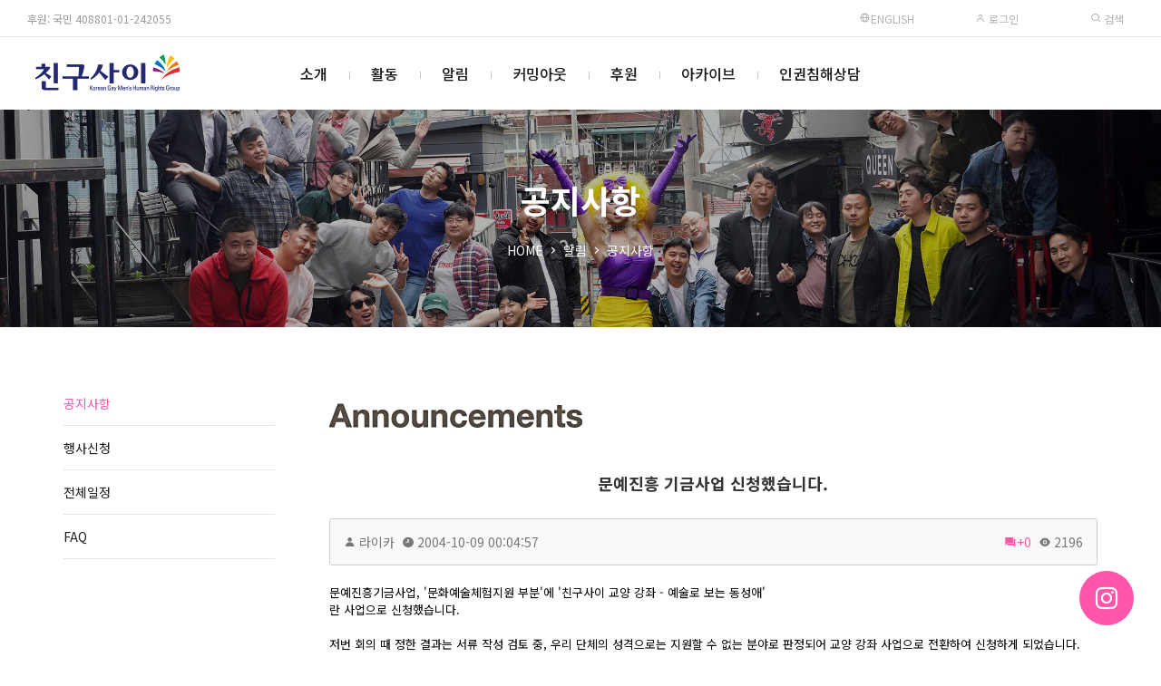

--- FILE ---
content_type: text/html; charset=UTF-8
request_url: https://chingusai.net/xe/index.php?mid=notice&page=67&document_srl=126882
body_size: 13009
content:


<!DOCTYPE html>
<html lang="ko">
<head>
<!-- META -->
<meta charset="utf-8">
<meta name="Generator" content="XpressEngine">
<meta http-equiv="X-UA-Compatible" content="IE=edge">
<meta name="viewport" content="width=device-width, initial-scale=1.0, minimum-scale=1.0, maximum-scale=1.0, user-scalable=0">
<!-- TITLE -->
<title>공지사항 - 문예진흥 기금사업 신청했습니다.</title>
<!-- CSS -->
<link rel="stylesheet" href="/xe/common/css/xe.css?20160921173249" />
<link rel="stylesheet" href="/xe/files/css/newsletter.css?20170507161152" />
<link rel="stylesheet" href="/xe/modules/board/skins/xet_simple_board/css/button_flat.css?20211221134441" />
<link rel="stylesheet" href="/xe/common/xeicon/xeicon.min.css?20160921173249" />
<link rel="stylesheet" href="/xe/modules/board/skins/xet_simple_board/css/board.css?20211231102904" />
<link rel="stylesheet" href="/xe/modules/board/skins/xet_simple_board/css/view_document.css?20211221134442" />
<link rel="stylesheet" href="/xe/modules/board/skins/xet_simple_board/css/write_form.css?20211221134442" />
<link rel="stylesheet" href="/xe/modules/board/skins/xet_simple_board/css/css3.css?20211221134441" />
<link rel="stylesheet" href="/xe/modules/board/skins/xet_simple_board/css/_style_list.css?20211221214923" />
<link rel="stylesheet" href="/xe/layouts/xet_rest/fonts/XEIcon-2.3.3/xeicon.css?20250502213732" />
<link rel="stylesheet" href="/xe/layouts/xet_rest/css/plugins/animate.min.css?20250502213732" />
<link rel="stylesheet" href="/xe/layouts/xet_rest/css/plugins/owl.carousel.min.css?20250502213732" />
<link rel="stylesheet" href="/xe/layouts/xet_rest/css/plugins/swipebox-custom.css?20250502213732" />
<link rel="stylesheet" href="/xe/layouts/xet_rest/css/bootstrap-modal.css?20250502213731" />
<link rel="stylesheet" href="/xe/layouts/xet_rest/css/accordion-menu.css?20250502213731" />
<link rel="stylesheet" href="/xe/layouts/xet_rest/css/button.min.css?20250502213731" />
<link rel="stylesheet" href="/xe/layouts/xet_rest/css/responsive.min.css?20250502213731" />
<link rel="stylesheet" href="/xe/layouts/xet_rest/css/responsive-grid.min.css?20250502213731" />
<link rel="stylesheet" href="/xe/layouts/xet_rest/css/base.min.css?20250502213731" />
<link rel="stylesheet" href="/xe/layouts/xet_rest/css/layout.css?20250507190552" />
<link rel="stylesheet" href="/xe/layouts/xet_rest/css/layout-responsive.css?20250502213731" />
<link rel="stylesheet" href="/xe/layouts/xet_rest/css/plugins/swiper.min.css?20250502213732" />
<link rel="stylesheet" href="/xe/modules/editor/styles/default/style.css?20160921174521" />
<link rel="stylesheet" href="/xe/files/faceOff/676/594/layout.css?20250506212038" />
<!-- JS -->
<!--[if lt IE 9]><script src="/xe/common/js/jquery-1.x.js?20160921173249"></script>
<![endif]--><!--[if gte IE 9]><!--><script src="/xe/common/js/jquery.js?20160921173249"></script>
<!--<![endif]--><script src="/xe/common/js/modernizr.js?20160921173249"></script>
<script src="/xe/common/js/x.js?20160921173249"></script>
<script src="/xe/common/js/common.js?20160921174630"></script>
<script src="/xe/common/js/js_app.js?20160921173249"></script>
<script src="/xe/common/js/xml_handler.js?20160921173249"></script>
<script src="/xe/common/js/xml_js_filter.js?20160921174630"></script>
<script src="/xe/modules/board/tpl/js/board.js?20160921174520"></script>
<script src="/xe/modules/board/skins/xet_simple_board/js/board.js?20211221134442"></script>
<script src="/xe/layouts/xet_rest/js/plugins/jquery.waypoints.min.js?20250502213734"></script>
<script src="/xe/layouts/xet_rest/js/plugins/wow.min.js?20250502213735"></script>
<script src="/xe/layouts/xet_rest/js/plugins/jarallax.min.js?20250502213734"></script>
<script src="/xe/layouts/xet_rest/js/plugins/jarallax-video.min.js?20250502213734"></script>
<script src="/xe/layouts/xet_rest/js/plugins/jarallax-element.min.js?20250502213734"></script>
<script src="/xe/layouts/xet_rest/js/plugins/TweenMax.min.js?20250502213735"></script>
<!-- RSS -->
<!-- ICON -->
<link rel="shortcut icon" href="https://chingusai.net/xe/files/attach/xeicon/favicon.ico" /><link rel="apple-touch-icon" href="https://chingusai.net/xe/files/attach/xeicon/mobicon.png" />

<meta name="viewport" content="width=device-width, initial-scale=1, minimum-scale=1, maximum-scale=1, user-scalable=no" />
<link href="//fonts.googleapis.com/css?family=Raleway:100,200,300,400,500,600,700" rel="stylesheet" type="text/css">
<link href="//fonts.googleapis.com/earlyaccess/notosanskr.css" rel="stylesheet" type="text/css">
<link href="//maxcdn.bootstrapcdn.com/font-awesome/4.7.0/css/font-awesome.min.css" rel="stylesheet" type="text/css">
<link href="//cdn.jsdelivr.net/npm/xeicon@2.3.3/xeicon.min.css" rel="stylesheet" type="text/css">
<style> .xe_content { font-size:13px; }</style>
<link rel="canonical" href="https://chingusai.net/xe/notice/126882" />
<meta name="description" content="문예진흥기금사업, '문화예술체험지원 부분'에 '친구사이 교양 강좌 - 예술로 보는 동성애' 란 사업으로 신청했습니다. 저번 회의 때 정한 결과는 서류 작성 검토 중, 우리 단체의 성격으로는 지원할 수 없는 분야로 판정되어 교양 강좌 사업으로 전환하여 신청하게 되었습니다. 모쪼록 좋은 결과가 있어 내년에 열리게 될 '차밍스쿨' 등의 교양 강좌가 성황리에 열릴 수 있기를 바래봅니다." />
<meta property="og:locale" content="ko_KR" />
<meta property="og:type" content="article" />
<meta property="og:url" content="https://chingusai.net/xe/notice/126882" />
<meta property="og:title" content="공지사항 - 문예진흥 기금사업 신청했습니다." />
<meta property="og:description" content="문예진흥기금사업, '문화예술체험지원 부분'에 '친구사이 교양 강좌 - 예술로 보는 동성애' 란 사업으로 신청했습니다. 저번 회의 때 정한 결과는 서류 작성 검토 중, 우리 단체의 성격으로는 지원할 수 없는 분야로 판정되어 교양 강좌 사업으로 전환하여 신청하게 되었습니다. 모쪼록 좋은 결과가 있어 내년에 열리게 될 '차밍스쿨' 등의 교양 강좌가 성황리에 열릴 수 있기를 바래봅니다." />
<meta property="article:published_time" content="2004-10-09T00:04:57+00:00" />
<meta property="article:modified_time" content="2004-10-09T00:04:57+00:00" />
<script type="text/javascript"> var captchaTargetAct = new Array("procBoardInsertDocument","procBoardInsertComment","procIssuetrackerInsertIssue","procIssuetrackerInsertHistory","procTextyleInsertComment","procMemberFindAccount","procMemberResendAuthMail","procMemberInsert"); var recaptchaPublicKey = "6Lf7afYSAAAAAB_92In_Fwgf0fv2Ml5_hVHYcmyV"; </script>
<style type="text/css">
	.main_img_h { height: 300px}
	.main_img_h2 { height: 300px}
	@media (min-width: 992px) {	
		.main_img_h { height: 600px}
		.main_img_h2 { height: 300px}		
	}
	/* background color */
	#xet-scroll-to-section a.current:after,
	.ball-pulse > div,
	.xet-guide,
	.xet-guide-floating a,
	.xet-tel-floating a,
	.xet-slider-pagination.swiper-pagination-progressbar .swiper-pagination-progressbar-fill,
	.xet-slider .swiper-pagination-progress .swiper-pagination-progressbar,
	.owl-rest .owl-dots .owl-dot.active span, .owl-rest .owl-dots .owl-dot:hover span,
	.xet-nav-ul .megamenu-inner ul li p > a:after,
	.xet-btn:hover,
	.bg-theme {
		background-color: #ff56aa !important;
	}
	
	/* color */
	#xet-scroll-to-section a.current,
	.xet-rest-masonry-filter button.current,
	.xet-accordion-menu li.active>a,
	.dark.xet-accordion-menu li.active>a,
	.text-theme {
		color: #ff56aa !important;
	}
	
	/* border color */
	#loading-bar.spinner .spinner-icon {
		border-top-color:  #ff56aa !important;
		border-left-color: #ff56aa !important;
	}
	.xet-nav-ul ul li:hover > a,
	.xet-nav-ul ul li:hover > button {
		border-left-color: #ff56aa !important;
	}
	.xet-slider .xet-slider-container .vertical-align {
		background-color: rgba(0,0,0,.1);
	}
	.xet-slider .xet-slider-container {
	    height: calc(30vh);
	}
	@media (min-width: 992px) {	
		.xet-slider .xet-slider-container {
		    height: calc(40vh);
		}
	}
	.xet-banner {
	    background-image: url(https://chingusai.net/xe/files/attach/images/594676/302d034feb7cd76bbe4021d8408e1e8b.jpg);
	}
/* 서브 설정 */
	
		.xet-page-top {
		background-image: url(https://chingusai.net/xe/files/attach/images/594676/e6efd68659d0d9796ab7d8b7c77c6706.jpg);
	}	
	.xet-page-top .vertical-align {
		background-color: rgba(0,0,0,.3);
	}
					@media (min-width: 992px) {	
		.xet-page-top {
			height: 240px;
		}
	}
	</style>
<style type="text/css">
	.wow {
		visibility: visible !important;
	}
</style><script>
//<![CDATA[
var current_url = "https://chingusai.net/xe/?mid=notice&page=67&document_srl=126882";
var request_uri = "https://chingusai.net/xe/";
var current_mid = "notice";
var waiting_message = "서버에 요청 중입니다. 잠시만 기다려주세요.";
var ssl_actions = new Array();
var default_url = "https://chingusai.net/xe/";
var http_port = 80;var https_port = 443;var enforce_ssl = true;xe.current_lang = "ko";
xe.cmd_find = "찾기";
xe.cmd_cancel = "취소";
xe.cmd_confirm = "확인";
xe.msg_no_root = "루트는 선택 할 수 없습니다.";
xe.msg_no_shortcut = "바로가기는 선택 할 수 없습니다.";
xe.msg_select_menu = "대상 메뉴 선택";
//]]>
</script>
</head>
<body>
	
<!-- // IE browser check //-->
<!-- // IE OLD browser check //-->
<!-- // css //-->
<!-- Demo Setting -->


<script>
(function($) {
	$('html').addClass('no-cssanimations');
})(jQuery);
</script>
	
<div id="loading-bar" class="spinner"><div class="spinner-icon"></div></div><div class="xet-layout">
	
	<header id="xet-header" class="xet-header   ">	
				<div class="xet-header-top xet-clearfix text-uppercase hidden-xs hidden-sm visible-md-block">
			<div class="float-left pd-l30 fs-12 h-tel"><a href="/xe/regular" style="color:#999999">후원: 국민 408801-01-242055 </a></div>			
			<div class="float-right">	
				<ul class="ul xet-clearfix">
					<li class="fs-12 h_date">		
                    <a href="/xe/Introduction" target="_blank"><i class="xi-globus"></i> English </a>     
					</li>						
					<li>
													
							<button type="button" class="xet-acc-btn" data-toggle="modal" data-target="#modal-user"><i class="xi-user-o"></i> 로그인</button>	
									
					</li>				
							
												
					<li>
						<button type="button" class="" title="검색" data-toggle="modal" data-target="#modal-search"><i class="xi-search"></i> 검색</button>
					</li>						
				</ul>	
			</div>	
		</div>		<div class="xet-header-body ">
			<div class="xet-clearfix">
					
				<div class="float-left visible-xs visible-sm hidden-md">
					<button class="xet-toggle-menu push-left push-body">MENU<span></span></button>		
				</div>
				
				<div class="xet-header-logo mg-l10 mg-md-l30 float-md-left text-center text-md-left">
					<a href="https://chingusai.net/" class="text-theme">
													
							<img src="https://chingusai.net/xe/files/attach/images/594676/3cf3aed14457ed2c9560ee32c1d5c1d0.png" class="logo-img-w" />
							<img src="https://chingusai.net/xe/files/attach/images/594676/73fd89181a1bf169abeaac2840077b1d.png" class="logo-img-b" />							
											</a>
				</div>		
				
						
				
				<div class="hidden-xs hidden-sm visible-md-block">					
					<nav class="xet-nav float-center position-inherit">
						<ul class="xet-nav-ul xet-clearfix">		
												
							<li class="nav-li">
								<a href="https://chingusai.net/xe/intro01">소개</a>			
																						
								<ul class="submenu">
									<li>
										<a href="https://chingusai.net/xe/intro01"><span>가치와 비전</span></a>
																													</li><li>
										<a href="https://chingusai.net/xe/intro02"><span>조직</span></a>
																													</li><li>
										<a href="https://chingusai.net/xe/finance"><span>살림</span></a>
																													</li><li>
										<a href="https://chingusai.net/xe/history"><span>연혁</span></a>
																													</li><li>
										<a href="https://chingusai.net/xe/map"><span>오시는길</span></a>
																													</li>								</ul>															</li>							
												
							<li class="nav-li">
								<a href="https://chingusai.net/xe/newsletter01">활동</a>			
																						
								<ul class="submenu">
									<li>
										<a href="/xe/main_connect" target="_blank"><span>마음연결</span></a>
																													</li><li>
										<a href="https://chingusai.net/xe/newsletter01"><span>소식지</span></a>
										<span class="child"></span>										<ul class="submenu">
											<li>
												<a href="https://chingusai.net/xe/newsletter01"><span>표지</span></a>								
											</li><li>
												<a href="https://chingusai.net/xe/newsletter"><span>연도별 기사</span></a>								
											</li><li>
												<a href="https://chingusai.net/xe/index.php?mid=newsletter&amp;act=dispBoardTagList"><span>태그별 기사</span></a>								
											</li><li>
												<a href="https://chingusai.net/xe/application"><span>구독신청</span></a>								
											</li>										</ul>									</li><li>
										<a href="https://chingusai.net/xe/marineboy"><span>소모임</span></a>
										<span class="child"></span>										<ul class="submenu">
											<li>
												<a href="https://chingusai.net/xe/marineboy"><span>마린보이</span></a>								
											</li><li>
												<a href="https://chingusai.net/xe/g_voice"><span>지보이스</span></a>								
											</li><li>
												<a href="https://chingusai.net/xe/book"><span>책읽당</span></a>								
											</li><li>
												<a href="https://chingusai.net/xe/imagination"><span>문학상상</span></a>								
											</li><li>
												<a href="https://chingusai.net/xe/pl"><span>가진 사람들</span></a>								
											</li>										</ul>									</li>								</ul>															</li>							
												
							<li class="nav-li">
								<a href="https://chingusai.net/xe/notice" class="current">알림</a>			
																						
								<ul class="submenu">
									<li class="current">
										<a href="https://chingusai.net/xe/notice"><span>공지사항</span></a>
																													</li><li>
										<a href="https://chingusai.net/xe/subscription"><span>행사신청</span></a>
																													</li><li>
										<a href="https://chingusai.net/xe/schedule"><span>전체일정</span></a>
																													</li><li>
										<a href="https://chingusai.net/xe/FAQ2019"><span>FAQ</span></a>
																													</li>								</ul>															</li>							
												
							<li class="nav-li">
								<a href="https://chingusai.net/xe/comingout">커밍아웃</a>			
															</li>							
												
							<li class="nav-li">
								<a href="https://chingusai.net/xe/regular">후원</a>			
																						
								<ul class="submenu">
									<li>
										<a href="https://chingusai.net/xe/regular"><span>정기후원</span></a>
																													</li><li>
										<a href="https://chingusai.net/xe/support_130502"><span>일시후원</span></a>
																													</li><li>
										<a href="https://happylog.naver.com/hlog/chingusai/donation" target="_blank"><span>해피빈 후원</span></a>
																													</li>								</ul>															</li>							
												
							<li class="nav-li">
								<a href="https://chingusai.net/xe/library">아카이브</a>			
																						
								<ul class="submenu">
									<li>
										<a href="https://chingusai.net/xe/library"><span>자료실</span></a>
																													</li><li>
										<a href="https://chingusai.net/xe/interview_qna"><span>취재 및 리포트 자료</span></a>
																													</li><li>
										<a href="https://chingusai.net/xe/news"><span>뉴스스크랩</span></a>
																													</li><li>
										<a href="http://115.68.22.227/xe/"><span>프로젝트</span></a>
										<span class="child"></span>										<ul class="submenu">
											<li>
												<a href="/photovoice" target="_blank"><span>포토보이스</span></a>								
											</li><li>
												<a href="https://chingusai.net/xe/family_gathering"><span>성소수자 가족모임</span></a>								
											</li><li>
												<a href="https://chingusai.net/xe/smartphonemovie"><span>게이봉박두</span></a>								
											</li><li>
												<a href="http://helloidaho.chingusai.net" target="_blank"><span>엄마한테 차마못한 이야기</span></a>								
											</li><li>
												<a href="https://chingusai.net/xe/mydrawings"><span>내그림</span></a>								
											</li><li>
												<a href="https://chingusai.net/xe/lgbt_project"><span>인권지지 프로젝트</span></a>								
											</li>										</ul>									</li><li>
										<a href="https://chingusai.net/xe/youth"><span>청소년 사업</span></a>
										<span class="child"></span>										<ul class="submenu">
											<li>
												<a href="https://chingusai.net/xe/youth"><span>청소년 사업 소개</span></a>								
											</li><li>
												<a href="https://chingusai.net/xe/youthvoice"><span>목소리를 내자</span></a>								
											</li><li>
												<a href="https://chingusai.net/xe/youthconnect"><span>퀴어-잇다</span></a>								
											</li><li>
												<a href="https://chingusai.net/xe/youthnotice"><span>게시판</span></a>								
											</li>										</ul>									</li><li>
										<a href="https://chingusai.net/xe/join_member"><span>가입인사</span></a>
																													</li><li>
										<a href="https://chingusai.net/xe/freeboard"><span>자유게시판</span></a>
																													</li><li>
										<a href="https://chingusai.net/xe/gaylife"><span>회원게시판</span></a>
																													</li><li>
										<a href="https://chingusai.net/xe/action"><span>활동스케치</span></a>
																													</li>								</ul>															</li>							
												
							<li class="nav-li">
								<a href="https://chingusai.net/xe/counseling">인권침해상담</a>			
															</li>							
													</ul>
					</nav>
				</div>
			</div>		
		</div>	
	</header>	
	
		
	
	<section class="xet-section">
				<div class="xet-page-top xet-bg-cover">
			<div class="vertical-align">
				<div class="inner middle">
					<div class="xet-container">		
												<div class="text-xs-center text-sm-center text-md-left wow fadeInUp" data-wow-delay="0s">				
							<h2 class="text-center">			
								<span class="">						
																	공지사항										
								</span>							
							</h2>
						</div>
																		<div class="xet-page-path mg-t20 text-xs-center text-sm-center text-md-left wow fadeInUp" data-wow-delay="0.2s">	
							<ul class="ul text-center">
								<li><a href="https://chingusai.net/">HOME</a></li>
								<li><i class="xi-angle-right-min"></i></li>								<li><a href="https://chingusai.net/xe/notice">알림</a></li>								<li><i class="xi-angle-right-min"></i></li>								<li><a href="https://chingusai.net/xe/notice">공지사항</a></li>																							</ul>
						</div>
											</div>
				</div>
			</div>
		</div>
				
				<div class="xet-page-lnb text-center visible-xs visible-sm hidden-md wow fadeIn">	
			<div class="xet-lnb">
				<div class="xet-lnb-ul xet-clearfix" id="xet-lnb">			
											<a href="https://chingusai.net/xe/notice" class="active"><span>공지사항</span></a>							
											<a href="https://chingusai.net/xe/subscription"><span>행사신청</span></a>							
											<a href="https://chingusai.net/xe/schedule"><span>전체일정</span></a>							
											<a href="https://chingusai.net/xe/FAQ2019"><span>FAQ</span></a>							
								
				</div>
			</div>					</div>	
			</section>	
		
	
		
		<div class="wow fadeIn pd-xs-t15 pd-sm-t30 pd-md-t60 pd-xs-b15 pd-sm-b30 pd-md-b60">
		<div class="xet-container">
			<div class="xet-row">			
								<div class="hidden-xs hidden-sm visible-md">
					<aside class="col-xs-12 col-sm-12 col-md-3">
						<nav class="xet-nav-m xet-accordion-menu pd-r30">
							<ul class="xet-lnb-v">
								<li class="active">				
									<a href="https://chingusai.net/xe/notice" class="submenu-indicator-minus">공지사항</a>			
																	</li><li>				
									<a href="https://chingusai.net/xe/subscription">행사신청</a>			
																	</li><li>				
									<a href="https://chingusai.net/xe/schedule">전체일정</a>			
																	</li><li>				
									<a href="https://chingusai.net/xe/FAQ2019">FAQ</a>			
																	</li>		
							</ul>		
						</nav>			
					</aside>
				</div>
								<div class="col-xs-12 col-sm-12 col-md-9 xet-content xet-clearfix">        <!--[if lte IE 9]>
<script>
jQuery(function($){
	placeholder();
});
</script>
<![endif]-->
<!-- // 갤러리형 설정값 반영 // -->
<!-- // 게시판 시작 // -->
<div id="xet-boardWrp" class="">
	
		
	<!-- // header // -->
	<div class="xet-boardHeader">		
		
		<!-- // 상단 내용 // -->
		<div class="boardHeaderText"><img src="/xe/files/img/title_notice.PNG" alt="notice
" border="0" ></div>	
			
	</div><div class="xet-boardView">
	<div class="xet-boardReadWrp">
	
	<!-- // 본문 상단 // -->
	<div class="boardReadHeader">
		<div class="boardReadSubject text-center">			
			<a href="https://chingusai.net/xe/126882" class="subject">문예진흥 기금사업 신청했습니다.</a>
		</div>
		<div class="boardReadInfo">
			<div class="userWrp">				
								<span>
					<i class="xi-user" title="작성자"></i>
															<a href="#popup_menu_area" class="member_805 author" onclick="return false">라이카</a>				</span>
				<span><i class="xi-time" title="등록일"></i> <strong>2004-10-09 00:04:57</strong></span>
											</div>
			<div class="countWrp">
				<span><a href="#comment" title="댓글" class="comment-icon"><i class="xi-comments" title="댓글"></i>+0</a>
				<span><i class="xi-eye" title="조회 수"></i> 2196</span>
							</div>
		</div>		
	</div>
	
		
	<!-- // 확장 변수 출력 // -->
		<!-- // 본문 출력 // -->
	<div class="boardReadBody">
		
				<!-- // 이 게시물을... 출력 설정 // -->
					<!--BeforeDocument(126882,805)--><div class="document_126882_805 xe_content">문예진흥기금사업, '문화예술체험지원 부분'에 '친구사이 교양 강좌 - 예술로 보는 동성애'<br />
란 사업으로 신청했습니다.<br />
<br />
저번 회의 때 정한 결과는 서류 작성 검토 중, 우리 단체의 성격으로는 지원할 수 없는 분야로 판정되어 교양 강좌 사업으로 전환하여 신청하게 되었습니다.<br />
<br />
모쪼록 좋은 결과가 있어 내년에 열리게 될 '차밍스쿨' 등의 교양 강좌가 성황리에 열릴 수 있기를 바래봅니다.</div><!--AfterDocument(126882,805)-->				
		<!-- // 추천 버튼 // -->
				
		
			
	</div>
	<!-- // 본문 하단 // -->
	<div class="boardReadFooter">
		        <!-- // 첨부 파일 출력 // -->
        		<!-- // 태그 리스트 출력 // -->
						<!-- // 트랙백주소 출력 // -->
			</div>	
		
	<!-- // 버튼들 // -->
    <div class="xet-clearfix mg-t15">
        <div class="float_left">	        
	        <a href="https://chingusai.net/xe/index.php?mid=notice&amp;page=67" class="xet_btn medium "><i class="xi-arrow-left"></i> 목록</a>
		</div>		    </div>
</div>
</div><div class="xet-listTableWrp">
	<table cellspacing="0" border="0" cellpadding="0" summary="List of Articles" class="xet-listTable">
		<thead>
			<tr>							
								<th scope="col">번호</th>				
									
																																																					
								<th scope="col">제목</th>																																													
												<th scope="col">날짜</th>																																												
			</tr>
		</thead>		<tbody>
			
						
						
			<tr class="bg2">			
				
					
									
								<td>
										<span>466</span>				</td>									
																																																					
								<td class="td-subject">
					<a href="https://chingusai.net/xe/index.php?mid=notice&amp;page=67&amp;document_srl=127302" class="subject">친구사이 2010년 총회 시간이 변경되었습니다.</a>
																			</td>																																													
																								<td>2010-11-20</td>																																
			</tr><tr class="bg1">			
				
					
									
								<td>
										<span>465</span>				</td>									
																																																					
								<td class="td-subject">
					<a href="https://chingusai.net/xe/index.php?mid=notice&amp;page=67&amp;document_srl=127300" class="subject">2011년 친구사이 대표 후보자 박재경 출마의 변 및 공약</a>
					<a href="https://chingusai.net/xe/index.php?mid=notice&amp;page=67&amp;document_srl=127300#comment" class="comment-icon"><i class="xi-comments" title="댓글"></i>+1</a>														</td>																																													
																								<td>2010-11-16</td>																																
			</tr><tr class="bg2">			
				
					
									
								<td>
										<span>464</span>				</td>									
																																																					
								<td class="td-subject">
					<a href="https://chingusai.net/xe/index.php?mid=notice&amp;page=67&amp;document_srl=127299" class="subject">2010년 11월 정기 총회 공고</a>
																			</td>																																													
																								<td>2010-11-07</td>																																
			</tr><tr class="bg1">			
				
					
									
								<td>
										<span>463</span>				</td>									
																																																					
								<td class="td-subject">
					<a href="https://chingusai.net/xe/index.php?mid=notice&amp;page=67&amp;document_srl=127297" class="subject">친구사이가 추천하는 11월의 책 &lt;인권은 정치적이다&gt;</a>
															<span class="file-icon"><i class="xi-diskette"></i></span>				</td>																																													
																								<td>2010-11-03</td>																																
			</tr><tr class="bg2">			
				
					
									
								<td>
										<span>462</span>				</td>									
																																																					
								<td class="td-subject">
					<a href="https://chingusai.net/xe/index.php?mid=notice&amp;page=67&amp;document_srl=127295" class="subject">2011 대표 및 감사단 선거 공고</a>
															<span class="file-icon"><i class="xi-diskette"></i></span>				</td>																																													
																								<td>2010-11-02</td>																																
			</tr><tr class="bg1">			
				
					
									
								<td>
										<span>461</span>				</td>									
																																																					
								<td class="td-subject">
					<a href="https://chingusai.net/xe/index.php?mid=notice&amp;page=67&amp;document_srl=127294" class="subject">친구사이 10월 운영위원회 공고</a>
																			</td>																																													
																								<td>2010-10-20</td>																																
			</tr><tr class="bg2">			
				
					
									
								<td>
										<span>460</span>				</td>									
																																																					
								<td class="td-subject">
					<a href="https://chingusai.net/xe/index.php?mid=notice&amp;page=67&amp;document_srl=127293" class="subject">10월 친구사이 신입회원 오리엔테이션</a>
																			</td>																																													
																								<td>2010-10-19</td>																																
			</tr><tr class="bg1">			
				
					
									
								<td>
										<span>459</span>				</td>									
																																																					
								<td class="td-subject">
					<a href="https://chingusai.net/xe/index.php?mid=notice&amp;page=67&amp;document_srl=127292" class="subject">2010 친구사이 워크숍 &quot;뛰고, 사색하고, 사랑하라.&quot;</a>
																			</td>																																													
																								<td>2010-10-13</td>																																
			</tr><tr class="bg2">			
				
					
									
								<td>
										<span>458</span>				</td>									
																																																					
								<td class="td-subject">
					<a href="https://chingusai.net/xe/index.php?mid=notice&amp;page=67&amp;document_srl=127291" class="subject">올해의 퀴어영화전</a>
																			</td>																																													
																								<td>2010-10-13</td>																																
			</tr><tr class="bg1">			
				
					
									
								<td>
										<span>457</span>				</td>									
																																																					
								<td class="td-subject">
					<a href="https://chingusai.net/xe/index.php?mid=notice&amp;page=67&amp;document_srl=127289" class="subject">제5회 G_Voice 정기공연 '벅차게 콩그레츄레이션!'</a>
					<a href="https://chingusai.net/xe/index.php?mid=notice&amp;page=67&amp;document_srl=127289#comment" class="comment-icon"><i class="xi-comments" title="댓글"></i>+1</a>														</td>																																													
																								<td>2010-10-12</td>																																
			</tr><tr class="bg2">			
				
					
									
								<td>
										<span>456</span>				</td>									
																																																					
								<td class="td-subject">
					<a href="https://chingusai.net/xe/index.php?mid=notice&amp;page=67&amp;document_srl=127284" class="subject">[성명서] 동성애자 차별 발언을 한 조진형 한나라당 의원을 규탄한다.</a>
					<a href="https://chingusai.net/xe/index.php?mid=notice&amp;page=67&amp;document_srl=127284#comment" class="comment-icon"><i class="xi-comments" title="댓글"></i>+3</a>										<span class="file-icon"><i class="xi-diskette"></i></span>				</td>																																													
																								<td>2010-10-07</td>																																
			</tr><tr class="bg1">			
				
					
									
								<td>
										<span>455</span>				</td>									
																																																					
								<td class="td-subject">
					<a href="https://chingusai.net/xe/index.php?mid=notice&amp;page=67&amp;document_srl=127283" class="subject">10월 07일, 08일, 09일에는 사무실을 개방하지 않습니다.</a>
																			</td>																																													
																								<td>2010-10-07</td>																																
			</tr><tr class="bg2">			
				
					
									
								<td>
										<span>454</span>				</td>									
																																																					
								<td class="td-subject">
					<a href="https://chingusai.net/xe/index.php?mid=notice&amp;page=67&amp;document_srl=127280" class="subject">&lt;무지개 도서 보내기&gt; 우리 동네 도서관에 무지개가 뜬다!</a>
					<a href="https://chingusai.net/xe/index.php?mid=notice&amp;page=67&amp;document_srl=127280#comment" class="comment-icon"><i class="xi-comments" title="댓글"></i>+1</a>										<span class="file-icon"><i class="xi-diskette"></i></span>				</td>																																													
																								<td>2010-10-06</td>																																
			</tr><tr class="bg1">			
				
					
									
								<td>
										<span>453</span>				</td>									
																																																					
								<td class="td-subject">
					<a href="https://chingusai.net/xe/index.php?mid=notice&amp;page=67&amp;document_srl=127277" class="subject">[종로의 기적] 부산국제영화제 월드프리미어 기념 이벤트</a>
					<a href="https://chingusai.net/xe/index.php?mid=notice&amp;page=67&amp;document_srl=127277#comment" class="comment-icon"><i class="xi-comments" title="댓글"></i>+1</a>										<span class="file-icon"><i class="xi-diskette"></i></span>				</td>																																													
																								<td>2010-10-06</td>																																
			</tr><tr class="bg2">			
				
					
									
								<td>
										<span>452</span>				</td>									
																																																					
								<td class="td-subject">
					<a href="https://chingusai.net/xe/index.php?mid=notice&amp;page=67&amp;document_srl=127274" class="subject">친구사이가 추천하는 10월의 책 &lt;퀴어미학&gt;</a>
					<a href="https://chingusai.net/xe/index.php?mid=notice&amp;page=67&amp;document_srl=127274#comment" class="comment-icon"><i class="xi-comments" title="댓글"></i>+1</a>										<span class="file-icon"><i class="xi-diskette"></i></span>				</td>																																													
																								<td>2010-09-29</td>																																
			</tr><tr class="bg1">			
				
					
									
								<td>
										<span>451</span>				</td>									
																																																					
								<td class="td-subject">
					<a href="https://chingusai.net/xe/index.php?mid=notice&amp;page=67&amp;document_srl=127269" class="subject">9월 친구사이 정기모임 '가을이 오면'</a>
					<a href="https://chingusai.net/xe/index.php?mid=notice&amp;page=67&amp;document_srl=127269#comment" class="comment-icon"><i class="xi-comments" title="댓글"></i>+3</a>										<span class="file-icon"><i class="xi-diskette"></i></span>				</td>																																													
																								<td>2010-09-18</td>																																
			</tr><tr class="bg2">			
				
					
									
								<td>
										<span>450</span>				</td>									
																																																					
								<td class="td-subject">
					<a href="https://chingusai.net/xe/index.php?mid=notice&amp;page=67&amp;document_srl=127268" class="subject">[성명서] 영화 '친구사이?' 청소년 관람불가 처분 취소 판결을 환영한다.</a>
																			</td>																																													
																								<td>2010-09-10</td>																																
			</tr><tr class="bg1">			
				
					
									
								<td>
										<span>449</span>				</td>									
																																																					
								<td class="td-subject">
					<a href="https://chingusai.net/xe/index.php?mid=notice&amp;page=67&amp;document_srl=127267" class="subject">친구사이 9월 운영위원회 공고</a>
																			</td>																																													
																								<td>2010-09-09</td>																																
			</tr><tr class="bg2">			
				
					
									
								<td>
										<span>448</span>				</td>									
																																																					
								<td class="td-subject">
					<a href="https://chingusai.net/xe/index.php?mid=notice&amp;page=67&amp;document_srl=127266" class="subject">9월 친구사이 신입회원 오리엔테이션 공고</a>
																			</td>																																													
																								<td>2010-09-09</td>																																
			</tr><tr class="bg1">			
				
					
									
								<td>
										<span>447</span>				</td>									
																																																					
								<td class="td-subject">
					<a href="https://chingusai.net/xe/index.php?mid=notice&amp;page=67&amp;document_srl=127262" class="subject">친구사이가 추천하는 9월의 책 &lt;불편해도 괜찮아&gt;</a>
					<a href="https://chingusai.net/xe/index.php?mid=notice&amp;page=67&amp;document_srl=127262#comment" class="comment-icon"><i class="xi-comments" title="댓글"></i>+2</a>										<span class="file-icon"><i class="xi-diskette"></i></span>				</td>																																													
																								<td>2010-08-28</td>																																
			</tr>		</tbody>
	</table>
</div>
<div class="xet-clearfix text-center mg-t15 hidden-xs visible-sm">	
	<div class="float_left" >		
							</div>
	<div class="float_right hidden-xs visible-sm">		
							</div>
</div>	
<ul class="boardPagination">
		<li class="prevEnd"><a href="https://chingusai.net/xe/index.php?mid=notice&amp;page=66"><i class="xi-angle-left"></i> PREV</a></li>
	<li>
				<a href="https://chingusai.net/xe/index.php?mid=notice&amp;page=62">62</a>	</li><li>
				<a href="https://chingusai.net/xe/index.php?mid=notice&amp;page=63">63</a>	</li><li>
				<a href="https://chingusai.net/xe/index.php?mid=notice&amp;page=64">64</a>	</li><li>
				<a href="https://chingusai.net/xe/index.php?mid=notice&amp;page=65">65</a>	</li><li>
				<a href="https://chingusai.net/xe/index.php?mid=notice&amp;page=66">66</a>	</li><li>
		<strong class="page_on">67</strong>			</li><li>
				<a href="https://chingusai.net/xe/index.php?mid=notice&amp;page=68">68</a>	</li><li>
				<a href="https://chingusai.net/xe/index.php?mid=notice&amp;page=69">69</a>	</li><li>
				<a href="https://chingusai.net/xe/index.php?mid=notice&amp;page=70">70</a>	</li><li>
				<a href="https://chingusai.net/xe/index.php?mid=notice&amp;page=71">71</a>	</li>		<li class="nextEnd"><a href="https://chingusai.net/xe/index.php?mid=notice&amp;page=68">NEXT <i class="xi-angle-right"></i></a></li>
	</ul><div class="boardSearch">
	<form action="https://chingusai.net/xe/" method="get" onsubmit="return procFilter(this, search)" id="fo_search" class="boardSearchForm" ><input type="hidden" name="act" value="" />
		<input type="hidden" name="vid" value="" />
		<input type="hidden" name="mid" value="notice" />
		<input type="hidden" name="category" value="" />
		<div class="boardSearch">
			<span class="l-r3">
				<select name="search_target">
					<option value="title_content">제목+내용</option><option value="title">제목</option><option value="content">내용</option><option value="comment">댓글</option><option value="nick_name">닉네임</option><option value="user_id">아이디</option><option value="tag">태그</option>				</select>
			</span>					
			<input type="text" name="search_keyword" value="" title="검색" class="inputText" accesskey="S" placeholder="" />		
			<span class="search_btn_wrp r-r3">
				<button type="submit" onclick="jQuery(this).parents('form#fo_search').submit();return false;" class="search_btn"><i class="xi-magnifier"></i><span class="hidden-xs"> 검색</span></button>
											</span>
		</div>
			</form>
</div>	
	<!-- // 하단 내용 // -->
	</div><!-- board End -->
<!-- // 게시판 끝 // --></div>
			</div>
		</div>
	</div>	
				
	
		
	<footer id="xet-footer" class="xet-section xet-footer dark">	
				<div class="xet-footer-header pd-xs-t30 pd-xs-b30 pd-sm-t30 pd-sm-b30">
			<div class="xet-container">				
				<div class="xet-row pd-xs-t30 pd-xs-b30 pd-sm-t60 pd-sm-b60 text-center">				
					<div class="col-xs-6 col-md-3 equalheight">
						<h5 class="h5 mg-b15"><i class="xi-alarm-o xi-2x"></i></h5>						<h6>10:00~19:00 (월~금)</h6>						<p class="mg-t10">사무실 개방시간</p>					</div>	
					<div class="col-xs-6 col-md-3 equalheight">
						<h5 class="mg-b15"><i class="xi-heart-o xi-2x"></i></h5>	
						<h6>후원계좌: 국민 408801-01-242055</h6>						<p class="mg-t10">(예금주 : 친구사이)</p>	
					</div>					<div class="col-xs-6 col-md-3 mg-xs-t30 mg-sm-t60 mg-md-t0 equalheight">
						<h5 class="h5 mg-b15"><i class="xi-call xi-2x"></i></h5>						<h6>02-745-7942</h6>						<p class="mg-t10">Fax : 070-7500-7941</p>					</div>	
					<div class="col-xs-6 col-md-3 mg-xs-t30 mg-sm-t60 mg-md-t0 equalheight">
						<h5 class="h5 mg-b15"><i class="xi-mail-o xi-2x"></i></h5>						<h6>contact@chingusai.net</h6>						<p class="mg-t10">문의하기</p>					</div>	
				</div>	
			</div>
		</div>		<div class="xet-container text-center">			
			<div class="xet-footer-logo mg-t30">
									<img src="https://chingusai.net/xe/files/attach/images/594676/80e9e80c59ea6020a846a0f7c973e020.png" class="" />
							</div>
<div class="mg-t30 text-center">
				<ul class="xet-footer-ul xet-clearfix mg-b30">
					<li><a href="https://www.facebook.com/chingusai" target="_blank"><i class="fa fa-facebook-square fa-lg" aria-hidden="true"></i></a></li>					<li><a href="https://twitter.com/chingusai_gay" target="_blank"><i class="fa fa-twitter-square fa-lg" aria-hidden="true"></i></a></li>					<li><a href="https://www.youtube.com/channel/UCNya6dzBa5lQr8D3fHXXNZA/featured?disable_polymer=1" target="_blank"><i class="fa fa-youtube-play fa-lg" aria-hidden="true"></i></a></li>					<li><a href="https://www.instagram.com/weare79_sai" target="_blank"><i class="fa fa-instagram fa-lg" aria-hidden="true"></i></a></li>					<li><a href="https://pf.kakao.com/_XxbSmM" target="_blank"><i class="fa fa-commenting fa-lg" aria-hidden="true"></i></a></li>									</ul>
			</div>			<ul class="xet-footer-nav xet-clearfix">	
				<li>					
					<a href="https://chingusai.net/xe/agreement"> 이용약관</a>															
				</li><li>					
					<a href="https://chingusai.net/xe/policy"> 개인정보취급방침</a>															
				</li><li>					
					<a href="https://chingusai.net/xe/email"> 개인정보수집/이용</a>															
				</li><li>					
					<a href="https://chingusai.net/xe/map"> 찾아오시는길</a>															
				</li><li>					
					<a href="https://chingusai.net/xe/regular"> 후원하기</a>															
				</li><li>					
					<a href="https://chingusai.net/xe/main_connect" target="_blank"> 마음연결</a>															
				</li>	
			</ul><!--			<div class="mg-t20">한국게이인권운동단체 친구사이</div>-->
			
			<div class="mg-t20">대표 : 신정한 / 고유번호 : 101 82 62682 / 서울시 종로구 돈화문로 39-1 묘동빌딩 3층 (우)03139</div>												
			<div class="mg-t30 mg-b30 fs-12">Copyright 1994 © CHINGUSAI All Right Reserved.</div>
		</div>	
	</footer>
	
	    
	<div id="xet-tel-floating" class="xet-tel-floating wow fadeInUp" data-wow-delay="2s"><a href="https://www.instagram.com/weare79_sai" target="_blank"><i class="fa fa-instagram fa-lg" aria-hidden="true"></i></a></div></div>
<div id="xet-side-panel-overlay"></div>
<aside class="xet-side-panel  xet-push-left">
	<div class="side-panel-top">
		<div class="xet-clearfix">	
							
			<div class="float-right">
				<button class="xet-toggle-menu push-active">MENU<span></span></button>		
			</div>		
		</div>
		<div class="xet-clearfix">
			<ul class="ul xet-clearfix">	
				<li class="col-xs-6 pd-0">		
					
												
						<button type="button" data-toggle="modal" class="xet-modal-btn" data-target="#modal-user"><i class="xi-user-o"></i> 로그인</button>	
							
						
				</li>	
				<li class="col-xs-6 pd-0">
					<button type="button" title="검색" class="xet-modal-btn" data-toggle="modal" data-target="#modal-search"><i class="xi-search"></i> 검색</button>
				</li>					
			</ul>	
		</div>				
	</div>
	<div class="side-panel-body">
		<div class="xet-nav-m  xet-accordion-menu">
			<ul class="">
				<li>				
					<a>소개</a>			
					<ul class="submenu">
						<li>									
							<a href="https://chingusai.net/xe/intro01">가치와 비전</a>					
													</li><li>									
							<a href="https://chingusai.net/xe/intro02">조직</a>					
													</li><li>									
							<a href="https://chingusai.net/xe/finance">살림</a>					
													</li><li>									
							<a href="https://chingusai.net/xe/history">연혁</a>					
													</li><li>									
							<a href="https://chingusai.net/xe/map">오시는길</a>					
													</li>					</ul>				</li><li>				
					<a>활동</a>			
					<ul class="submenu">
						<li>									
							<a href="/xe/main_connect" target="_blank">마음연결</a>					
													</li><li>									
							<a>소식지</a>					
							<ul class="submenu">
								<li>
									<a href="https://chingusai.net/xe/newsletter01">표지</a>
								</li><li>
									<a href="https://chingusai.net/xe/newsletter">연도별 기사</a>
								</li><li>
									<a href="https://chingusai.net/xe/index.php?mid=newsletter&amp;act=dispBoardTagList">태그별 기사</a>
								</li><li>
									<a href="https://chingusai.net/xe/application">구독신청</a>
								</li>							</ul>						</li><li>									
							<a>소모임</a>					
							<ul class="submenu">
								<li>
									<a href="https://chingusai.net/xe/marineboy">마린보이</a>
								</li><li>
									<a href="https://chingusai.net/xe/g_voice">지보이스</a>
								</li><li>
									<a href="https://chingusai.net/xe/book">책읽당</a>
								</li><li>
									<a href="https://chingusai.net/xe/imagination">문학상상</a>
								</li><li>
									<a href="https://chingusai.net/xe/pl">가진 사람들</a>
								</li>							</ul>						</li>					</ul>				</li><li class="active">				
					<a class="submenu-indicator-minus">알림</a>			
					<ul class="submenu">
						<li class="active">									
							<a href="https://chingusai.net/xe/notice" class="submenu-indicator-minus">공지사항</a>					
													</li><li>									
							<a href="https://chingusai.net/xe/subscription">행사신청</a>					
													</li><li>									
							<a href="https://chingusai.net/xe/schedule">전체일정</a>					
													</li><li>									
							<a href="https://chingusai.net/xe/FAQ2019">FAQ</a>					
													</li>					</ul>				</li><li>				
					<a href="https://chingusai.net/xe/comingout">커밍아웃</a>			
									</li><li>				
					<a>후원</a>			
					<ul class="submenu">
						<li>									
							<a href="https://chingusai.net/xe/regular">정기후원</a>					
													</li><li>									
							<a href="https://chingusai.net/xe/support_130502">일시후원</a>					
													</li><li>									
							<a href="https://happylog.naver.com/hlog/chingusai/donation" target="_blank">해피빈 후원</a>					
													</li>					</ul>				</li><li>				
					<a>아카이브</a>			
					<ul class="submenu">
						<li>									
							<a href="https://chingusai.net/xe/library">자료실</a>					
													</li><li>									
							<a href="https://chingusai.net/xe/interview_qna">취재 및 리포트 자료</a>					
													</li><li>									
							<a href="https://chingusai.net/xe/news">뉴스스크랩</a>					
													</li><li>									
							<a>프로젝트</a>					
							<ul class="submenu">
								<li>
									<a href="/photovoice" target="_blank">포토보이스</a>
								</li><li>
									<a href="https://chingusai.net/xe/family_gathering">성소수자 가족모임</a>
								</li><li>
									<a href="https://chingusai.net/xe/smartphonemovie">게이봉박두</a>
								</li><li>
									<a href="http://helloidaho.chingusai.net" target="_blank">엄마한테 차마못한 이야기</a>
								</li><li>
									<a href="https://chingusai.net/xe/mydrawings">내그림</a>
								</li><li>
									<a href="https://chingusai.net/xe/lgbt_project">인권지지 프로젝트</a>
								</li>							</ul>						</li><li>									
							<a>청소년 사업</a>					
							<ul class="submenu">
								<li>
									<a href="https://chingusai.net/xe/youth">청소년 사업 소개</a>
								</li><li>
									<a href="https://chingusai.net/xe/youthvoice">목소리를 내자</a>
								</li><li>
									<a href="https://chingusai.net/xe/youthconnect">퀴어-잇다</a>
								</li><li>
									<a href="https://chingusai.net/xe/youthnotice">게시판</a>
								</li>							</ul>						</li><li>									
							<a href="https://chingusai.net/xe/join_member">가입인사</a>					
													</li><li>									
							<a href="https://chingusai.net/xe/freeboard">자유게시판</a>					
													</li><li>									
							<a href="https://chingusai.net/xe/gaylife">회원게시판</a>					
													</li><li>									
							<a href="https://chingusai.net/xe/action">활동스케치</a>					
													</li>					</ul>				</li><li>				
					<a href="https://chingusai.net/xe/counseling">인권침해상담</a>			
									</li>		
			</ul>		
		</div>			
	</div>	
	<div class="side-panel-footer">				
		<div class="fs-12">Copyright 1994 © CHINGUSAI All Right Reserved.</div>		
				
	</div>
</aside>
<!-- Modal Login -->
<div class="modal fade" id="modal-user" role="dialog">
	<div class="modal-dialog">				    
      	<!-- Modal content-->
      	<div class="modal-content">
	      	<div class="modal-header">
		      	<button type="button" class="modal-close" data-dismiss="modal"><i class="xi-close xi-2x" aria-hidden="true"></i></button>
	      	</div>
			<div class="modal-body">
				<h5 class="modal-title pd-t30">
											LOGIN
									</h5>
								<div class="pd-30">
										<form action="https://chingusai.net/xe/index.php?act=procMemberLogin" method="post" autocomplete="off"><input type="hidden" name="error_return_url" value="/xe/index.php?mid=notice&amp;page=67&amp;document_srl=126882" /><input type="hidden" name="mid" value="notice" /><input type="hidden" name="vid" value="" />
						<input type="hidden" name="act" value="procMemberLogin" />
						<input type="hidden" name="success_return_url" value="https://chingusai.net/xe/index.php?mid=notice&amp;page=67&amp;document_srl=126882" />
						<input type="hidden" name="xe_validator_id" value="layouts/xet_rest/layout/1" />
						<fieldset>
							<ul class="xet-login">
								<li>
									<input type="text" name="user_id" id="uemail" required="true" placeholder="아이디" />
								</li>
								<li>
									<input type="password" name="password" id="upw" required="true" placeholder="비밀번호" />
								</li>
							</ul>							
							<div class="">
								<label class="chk_label" for="keepid_opt">
									<input type="checkbox" name="keep_signed" id="keepid_opt" value="Y" />
									<span class="checkbox"></span> 로그인 유지								</label>
								<div id="warning" class="xet-warning mg-t15" style="display: none">
									<p>브라우저를 닫더라도 로그인이 계속 유지될 수 있습니다.<br />로그인 유지 기능을 사용할 경우 다음 접속부터는 로그인할 필요가 없습니다.<br />단, 게임방, 학교 등 공공장소에서 이용 시 개인정보가 유출될 수 있으니 꼭 로그아웃을 해주세요.</p>
								</div>
							</div>
														<div class="mg-t30 text-center">
								<button type="submit" class="xet-btn xet-btn-theme r30">로그인</button>
							</div>
						</fieldset>
					</form>
					<script>
					jQuery(function ($) {
						$(document).ready(function() {	
							var keep_msg = $('#warning');
							keep_msg.hide();
							$('#keepid_opt').change(function(){
								if($(this).is(':checked')){
									keep_msg.slideDown(200);
								} else {
									keep_msg.slideUp(200);
								}
							});
								
						});			
					});
					</script>
				</div>
							</div>	
			<div class="modal-footer text-center">
				<a href="https://chingusai.net/xe/index.php?mid=notice&amp;page=67&amp;document_srl=126882&amp;act=dispMemberFindAccount">ID/PW 찾기</a>
							</div>      	</div>
	</div>
</div><!-- Modal Search -->
<div class="modal fade" id="modal-search" role="dialog">
	<div class="modal-dialog">
		<!-- Modal content-->
      	<div class="modal-content">
	      	<div class="modal-header text-center">
		      	<button type="button" class="modal-close" data-dismiss="modal"><i class="xi-close xi-2x" aria-hidden="true"></i></button>
		    </div>
			<div class="modal-body">
				<form action="https://chingusai.net/xe/" method="get" class="xet-search-form"><input type="hidden" name="error_return_url" value="/xe/index.php?mid=notice&amp;page=67&amp;document_srl=126882" />
										<input type="hidden" name="mid" value="notice" />
					<input type="hidden" name="act" value="IS" />
					<input type="hidden" name="search_target" value="title_content" />
					<input type="text" name="is_keyword" class="itext" value="" placeholder="검색 할 단어를 입력합니다" spellcheck="true" required />
					<button type="submit" class="search-btn" title="검색"><i class="xi-search"></i></button>					
				</form>
			</div>
      	</div>
	</div>
</div><!-- Modal Language -->
<!-- Preloader -->
<!-- Google tag (gtag.js) -->
<script async src="https://www.googletagmanager.com/gtag/js?id=G-9ZPY3YRVH3"></script>
<script>
  window.dataLayer = window.dataLayer || [];
  function gtag(){dataLayer.push(arguments);}
  gtag('js', new Date());

  gtag('config', 'G-9ZPY3YRVH3');
</script><!-- ETC -->
<div class="wfsr"></div>
<script src="/xe/files/cache/js_filter_compiled/d046d1841b9c79c545b82d3be892699d.ko.compiled.js?20250929094253"></script><script src="/xe/files/cache/js_filter_compiled/1bdc15d63816408b99f674eb6a6ffcea.ko.compiled.js?20250929094253"></script><script src="/xe/files/cache/js_filter_compiled/9b007ee9f2af763bb3d35e4fb16498e9.ko.compiled.js?20250929094253"></script><script src="/xe/addons/autolink/autolink.js?20160921173248"></script><script src="/xe/layouts/xet_rest/js/plugins/swiper.min.js?20250502213735"></script><script src="/xe/layouts/xet_rest/js/plugins/scrollIt.min.js?20250502213734"></script><script src="/xe/layouts/xet_rest/js/plugins/owl.carousel.min.js?20250502213734"></script><script src="/xe/layouts/xet_rest/js/plugins/jquery.isotope.min.js?20250502213734"></script><script src="/xe/layouts/xet_rest/js/plugins/jquery.headroom.min.js?20250502213734"></script><script src="/xe/layouts/xet_rest/js/plugins/jquery.plugins.min.js?20250502213734"></script><script src="/xe/layouts/xet_rest/js/plugins/jquery.swipebox.js?20250502213734"></script><script src="/xe/layouts/xet_rest/js/jquery.pushMenu.min.js?20250502213731"></script><script src="/xe/layouts/xet_rest/js/jquery.tabscroll.js?20250502213731"></script><script src="/xe/layouts/xet_rest/js/jquery-accordion-menu.min.js?20250502213731"></script><script src="/xe/layouts/xet_rest/js/jquery.parallax.min.js?20250502213731"></script><script src="/xe/layouts/xet_rest/js/layout.js?20250502213731"></script><script src="/xe/addons/recaptcha/recaptcha.js?20190128082851"></script></body>
</html>


--- FILE ---
content_type: text/html; charset=utf-8
request_url: https://www.google.com/recaptcha/api2/anchor?ar=1&k=6Lf7afYSAAAAAB_92In_Fwgf0fv2Ml5_hVHYcmyV&co=aHR0cHM6Ly9jaGluZ3VzYWkubmV0OjQ0Mw..&hl=ko&v=naPR4A6FAh-yZLuCX253WaZq&size=normal&anchor-ms=20000&execute-ms=15000&cb=whbgo2701z0f
body_size: 45966
content:
<!DOCTYPE HTML><html dir="ltr" lang="ko"><head><meta http-equiv="Content-Type" content="text/html; charset=UTF-8">
<meta http-equiv="X-UA-Compatible" content="IE=edge">
<title>reCAPTCHA</title>
<style type="text/css">
/* cyrillic-ext */
@font-face {
  font-family: 'Roboto';
  font-style: normal;
  font-weight: 400;
  src: url(//fonts.gstatic.com/s/roboto/v18/KFOmCnqEu92Fr1Mu72xKKTU1Kvnz.woff2) format('woff2');
  unicode-range: U+0460-052F, U+1C80-1C8A, U+20B4, U+2DE0-2DFF, U+A640-A69F, U+FE2E-FE2F;
}
/* cyrillic */
@font-face {
  font-family: 'Roboto';
  font-style: normal;
  font-weight: 400;
  src: url(//fonts.gstatic.com/s/roboto/v18/KFOmCnqEu92Fr1Mu5mxKKTU1Kvnz.woff2) format('woff2');
  unicode-range: U+0301, U+0400-045F, U+0490-0491, U+04B0-04B1, U+2116;
}
/* greek-ext */
@font-face {
  font-family: 'Roboto';
  font-style: normal;
  font-weight: 400;
  src: url(//fonts.gstatic.com/s/roboto/v18/KFOmCnqEu92Fr1Mu7mxKKTU1Kvnz.woff2) format('woff2');
  unicode-range: U+1F00-1FFF;
}
/* greek */
@font-face {
  font-family: 'Roboto';
  font-style: normal;
  font-weight: 400;
  src: url(//fonts.gstatic.com/s/roboto/v18/KFOmCnqEu92Fr1Mu4WxKKTU1Kvnz.woff2) format('woff2');
  unicode-range: U+0370-0377, U+037A-037F, U+0384-038A, U+038C, U+038E-03A1, U+03A3-03FF;
}
/* vietnamese */
@font-face {
  font-family: 'Roboto';
  font-style: normal;
  font-weight: 400;
  src: url(//fonts.gstatic.com/s/roboto/v18/KFOmCnqEu92Fr1Mu7WxKKTU1Kvnz.woff2) format('woff2');
  unicode-range: U+0102-0103, U+0110-0111, U+0128-0129, U+0168-0169, U+01A0-01A1, U+01AF-01B0, U+0300-0301, U+0303-0304, U+0308-0309, U+0323, U+0329, U+1EA0-1EF9, U+20AB;
}
/* latin-ext */
@font-face {
  font-family: 'Roboto';
  font-style: normal;
  font-weight: 400;
  src: url(//fonts.gstatic.com/s/roboto/v18/KFOmCnqEu92Fr1Mu7GxKKTU1Kvnz.woff2) format('woff2');
  unicode-range: U+0100-02BA, U+02BD-02C5, U+02C7-02CC, U+02CE-02D7, U+02DD-02FF, U+0304, U+0308, U+0329, U+1D00-1DBF, U+1E00-1E9F, U+1EF2-1EFF, U+2020, U+20A0-20AB, U+20AD-20C0, U+2113, U+2C60-2C7F, U+A720-A7FF;
}
/* latin */
@font-face {
  font-family: 'Roboto';
  font-style: normal;
  font-weight: 400;
  src: url(//fonts.gstatic.com/s/roboto/v18/KFOmCnqEu92Fr1Mu4mxKKTU1Kg.woff2) format('woff2');
  unicode-range: U+0000-00FF, U+0131, U+0152-0153, U+02BB-02BC, U+02C6, U+02DA, U+02DC, U+0304, U+0308, U+0329, U+2000-206F, U+20AC, U+2122, U+2191, U+2193, U+2212, U+2215, U+FEFF, U+FFFD;
}
/* cyrillic-ext */
@font-face {
  font-family: 'Roboto';
  font-style: normal;
  font-weight: 500;
  src: url(//fonts.gstatic.com/s/roboto/v18/KFOlCnqEu92Fr1MmEU9fCRc4AMP6lbBP.woff2) format('woff2');
  unicode-range: U+0460-052F, U+1C80-1C8A, U+20B4, U+2DE0-2DFF, U+A640-A69F, U+FE2E-FE2F;
}
/* cyrillic */
@font-face {
  font-family: 'Roboto';
  font-style: normal;
  font-weight: 500;
  src: url(//fonts.gstatic.com/s/roboto/v18/KFOlCnqEu92Fr1MmEU9fABc4AMP6lbBP.woff2) format('woff2');
  unicode-range: U+0301, U+0400-045F, U+0490-0491, U+04B0-04B1, U+2116;
}
/* greek-ext */
@font-face {
  font-family: 'Roboto';
  font-style: normal;
  font-weight: 500;
  src: url(//fonts.gstatic.com/s/roboto/v18/KFOlCnqEu92Fr1MmEU9fCBc4AMP6lbBP.woff2) format('woff2');
  unicode-range: U+1F00-1FFF;
}
/* greek */
@font-face {
  font-family: 'Roboto';
  font-style: normal;
  font-weight: 500;
  src: url(//fonts.gstatic.com/s/roboto/v18/KFOlCnqEu92Fr1MmEU9fBxc4AMP6lbBP.woff2) format('woff2');
  unicode-range: U+0370-0377, U+037A-037F, U+0384-038A, U+038C, U+038E-03A1, U+03A3-03FF;
}
/* vietnamese */
@font-face {
  font-family: 'Roboto';
  font-style: normal;
  font-weight: 500;
  src: url(//fonts.gstatic.com/s/roboto/v18/KFOlCnqEu92Fr1MmEU9fCxc4AMP6lbBP.woff2) format('woff2');
  unicode-range: U+0102-0103, U+0110-0111, U+0128-0129, U+0168-0169, U+01A0-01A1, U+01AF-01B0, U+0300-0301, U+0303-0304, U+0308-0309, U+0323, U+0329, U+1EA0-1EF9, U+20AB;
}
/* latin-ext */
@font-face {
  font-family: 'Roboto';
  font-style: normal;
  font-weight: 500;
  src: url(//fonts.gstatic.com/s/roboto/v18/KFOlCnqEu92Fr1MmEU9fChc4AMP6lbBP.woff2) format('woff2');
  unicode-range: U+0100-02BA, U+02BD-02C5, U+02C7-02CC, U+02CE-02D7, U+02DD-02FF, U+0304, U+0308, U+0329, U+1D00-1DBF, U+1E00-1E9F, U+1EF2-1EFF, U+2020, U+20A0-20AB, U+20AD-20C0, U+2113, U+2C60-2C7F, U+A720-A7FF;
}
/* latin */
@font-face {
  font-family: 'Roboto';
  font-style: normal;
  font-weight: 500;
  src: url(//fonts.gstatic.com/s/roboto/v18/KFOlCnqEu92Fr1MmEU9fBBc4AMP6lQ.woff2) format('woff2');
  unicode-range: U+0000-00FF, U+0131, U+0152-0153, U+02BB-02BC, U+02C6, U+02DA, U+02DC, U+0304, U+0308, U+0329, U+2000-206F, U+20AC, U+2122, U+2191, U+2193, U+2212, U+2215, U+FEFF, U+FFFD;
}
/* cyrillic-ext */
@font-face {
  font-family: 'Roboto';
  font-style: normal;
  font-weight: 900;
  src: url(//fonts.gstatic.com/s/roboto/v18/KFOlCnqEu92Fr1MmYUtfCRc4AMP6lbBP.woff2) format('woff2');
  unicode-range: U+0460-052F, U+1C80-1C8A, U+20B4, U+2DE0-2DFF, U+A640-A69F, U+FE2E-FE2F;
}
/* cyrillic */
@font-face {
  font-family: 'Roboto';
  font-style: normal;
  font-weight: 900;
  src: url(//fonts.gstatic.com/s/roboto/v18/KFOlCnqEu92Fr1MmYUtfABc4AMP6lbBP.woff2) format('woff2');
  unicode-range: U+0301, U+0400-045F, U+0490-0491, U+04B0-04B1, U+2116;
}
/* greek-ext */
@font-face {
  font-family: 'Roboto';
  font-style: normal;
  font-weight: 900;
  src: url(//fonts.gstatic.com/s/roboto/v18/KFOlCnqEu92Fr1MmYUtfCBc4AMP6lbBP.woff2) format('woff2');
  unicode-range: U+1F00-1FFF;
}
/* greek */
@font-face {
  font-family: 'Roboto';
  font-style: normal;
  font-weight: 900;
  src: url(//fonts.gstatic.com/s/roboto/v18/KFOlCnqEu92Fr1MmYUtfBxc4AMP6lbBP.woff2) format('woff2');
  unicode-range: U+0370-0377, U+037A-037F, U+0384-038A, U+038C, U+038E-03A1, U+03A3-03FF;
}
/* vietnamese */
@font-face {
  font-family: 'Roboto';
  font-style: normal;
  font-weight: 900;
  src: url(//fonts.gstatic.com/s/roboto/v18/KFOlCnqEu92Fr1MmYUtfCxc4AMP6lbBP.woff2) format('woff2');
  unicode-range: U+0102-0103, U+0110-0111, U+0128-0129, U+0168-0169, U+01A0-01A1, U+01AF-01B0, U+0300-0301, U+0303-0304, U+0308-0309, U+0323, U+0329, U+1EA0-1EF9, U+20AB;
}
/* latin-ext */
@font-face {
  font-family: 'Roboto';
  font-style: normal;
  font-weight: 900;
  src: url(//fonts.gstatic.com/s/roboto/v18/KFOlCnqEu92Fr1MmYUtfChc4AMP6lbBP.woff2) format('woff2');
  unicode-range: U+0100-02BA, U+02BD-02C5, U+02C7-02CC, U+02CE-02D7, U+02DD-02FF, U+0304, U+0308, U+0329, U+1D00-1DBF, U+1E00-1E9F, U+1EF2-1EFF, U+2020, U+20A0-20AB, U+20AD-20C0, U+2113, U+2C60-2C7F, U+A720-A7FF;
}
/* latin */
@font-face {
  font-family: 'Roboto';
  font-style: normal;
  font-weight: 900;
  src: url(//fonts.gstatic.com/s/roboto/v18/KFOlCnqEu92Fr1MmYUtfBBc4AMP6lQ.woff2) format('woff2');
  unicode-range: U+0000-00FF, U+0131, U+0152-0153, U+02BB-02BC, U+02C6, U+02DA, U+02DC, U+0304, U+0308, U+0329, U+2000-206F, U+20AC, U+2122, U+2191, U+2193, U+2212, U+2215, U+FEFF, U+FFFD;
}

</style>
<link rel="stylesheet" type="text/css" href="https://www.gstatic.com/recaptcha/releases/naPR4A6FAh-yZLuCX253WaZq/styles__ltr.css">
<script nonce="qDz3LT3fashHpTGQ06YUHQ" type="text/javascript">window['__recaptcha_api'] = 'https://www.google.com/recaptcha/api2/';</script>
<script type="text/javascript" src="https://www.gstatic.com/recaptcha/releases/naPR4A6FAh-yZLuCX253WaZq/recaptcha__ko.js" nonce="qDz3LT3fashHpTGQ06YUHQ">
      
    </script></head>
<body><div id="rc-anchor-alert" class="rc-anchor-alert"></div>
<input type="hidden" id="recaptcha-token" value="[base64]">
<script type="text/javascript" nonce="qDz3LT3fashHpTGQ06YUHQ">
      recaptcha.anchor.Main.init("[\x22ainput\x22,[\x22bgdata\x22,\x22\x22,\[base64]/TChnLEkpOnEoZyxbZCwyMSxSXSwwKSxJKSxmYWxzZSl9Y2F0Y2goaCl7dSgzNzAsZyk/[base64]/[base64]/[base64]/[base64]/[base64]/[base64]/[base64]/[base64]/[base64]/[base64]/[base64]/[base64]/[base64]\x22,\[base64]\x22,\x22w7bClSMIGSAjw6fCuXobw6snw5QrwrDCscOgw6rCnyRPw5QfHcK9IsO2dsKGfsKsdlPCkQJKXB5cwpnCjsO3d8OgPBfDh8KSbcOmw6JJwpnCs3nDnMOhwr3CrTbCjsK/[base64]/DpWd8JkTCqMOfUsOAwqJREsKMw73DhMKTwonCkMKqwo7DpTPCj8KKHsK9CcKLAcOWwoodCMOpwokvw4Brw5Q+VU7DtsK4SMO7JyLDgsKCw6DCmUsTwo14NFEvwrjDgRDClcKkw408wqNlDlvCjcO/ecOQew4wGcO/w6LCikHDtG7Cq8KiXcOqw71Bw6HCrjwWw5c6wrDDnsORMicaw7FXWMKEIMODKxRuwrHDssOSRw5cwobCm1Amw6JoCMKwwr0GwrdAw6gVOMKuw7Mvw7wVWiR4ZMOswqg/wpbCn10TZlnDoR1WwoLDm8O1w6YWwqnCtlNKa8OyRsK/RU0mwpovw43DhcOiH8O2woQbw44Yd8KGw50ZTR92IMKKHMKuw7DDpcOSOMOHTF7DqGpxPiMSUFt3wqvCocOLO8KSNcO5w4jDtzjCv3HCjg5GwqVxw6bDhlsdMSByTsO0bwt+w5rCh03Cr8Kjw4Nuwo3Ci8KSw4/Ck8Kcw5EgwpnCpHJ4w5nCjcKYw77CoMO6w4HDpSYHwqVgw5TDhMOrwoHDiU/[base64]/[base64]/DhW3DmA7DosKQUcOYFEkaw4LCvsKTwpYgK39owr7DrGzDs8ORfcKawopxbxPDkhHCmUUUwqtkOj5Zw7ldw4XDtcKzDGrDqnHCi8OtTzXCpifDj8OPwr1Jwr/CqMOcBUDDqUUPGwzDkMONwqXDi8OFwptyeMOdO8K1wodMWR0aRMOjw4cPw5lXPEQZPR4LY8OIw7gwRiVcfk3CoMOLDMOEw5PDkWvDmMKTfj/[base64]/CocKswqPCh8Oww5/CscKVasOTw7DDhHFlOH/Ct8K3w5LCs8KNCDYiEsKleXFAwr41w4fDmcOXwqnCnkbCpVZSw6t1NcOIIsOqWsKOwp4Ew7XDgVAxw7pEwr7Cv8Kyw6wLw41Zw7XCqMKhRy8dwrRqF8KPRMO1Y8O2QzPDiFECScOnwq/Cj8O4wqsDwo0Zw6Newot7wosFfl3DuxBaSS/[base64]/[base64]/HMKwcMOjwrXCo8OlwpLCjsOFVMK7RSMCwrvCosK3wqtqwqDDvTHCisObwqvDtAvCvQnDgmoGw4fCsHNMw5HCjCjDu2s4wrHCvmjCn8Oze1zDnsOJwqUtKMK/[base64]/Cl2VPL0bDpR9Jw7MwR8KaJsKLw53Dl33CrTvDucK8UsO2wq/Dp37Cpk/Ct3zCpjMYFcKSwr3Cigsuwpd6w4jCu3R1BSsUGQgBwp/[base64]/Cp3rDuUjChMKPw54AT8OxXkp7CzA7ImEKwoDCj3BfwrHCqGTDn8KhwrEQworDqCwzNy/Dnm0DEHXDvjoSw5QhXm7CiMODwojDrmxdw6tmw43DlsKDwoLCsXzCkcOKwqgjw6XCpsO/RMKHLA8gw78rEcKtY8OIcDxTLcKywrPDtErDj1QPwodHMcKGwrDDisOQwrweX8OXw73DnnnCkHZOfnUYw6ZaB0/CqsK9w5NlHhUbXnUBwqVKw406D8KVQTpfwpRlwrh0bWfDksOvw4Uyw6rDhGkpHcO1QiBpQMOIwojDq8OGP8OANMO5ZMKww7UwEHhjwodLPTPCrifCucKzw4o4wpgowoMYPlzCisKobRQTw4/DnsKAwqUkwpXDnMOvw6tYfy4Gw51Mw7LCj8OgcsKLw7YsSsKUw7cWF8OgwppiCB/CokLCuxjCkMKrVcOXwq/CjCpSw4JKw6Nvw5Ufw4Bew7U7wp43w6rDthXCnDnDg0PCtlldwo5GSMKrwpBMEyIHPTEGwolJwqoFw7/[base64]/wp8Mf8Kxw7oDw6/DvsKsw7nDh8ONwrbCmcKwanvDuH09wqbCkRDCkWfDn8KZOcOpwoNDMMO2wpJ+cMOqw6JLUEYWw4hxwqXCh8Kiw4jDs8KGSzw2DcKzwoDCojnCjsOcb8OkwoPDh8OKwq7CnhjDpcK9wpxPAsKKHlIyYsOvDkTCiW84YsKnFcKawrF9YMODwr/Ckl0BBlhBw7gFwovDtcO1wp7CtMO8aTtSCMKkw6cmwp3CqgBgOMKtwrbCsMOhOR5DUsOEw6VBw4fCtsK3LwTCk3HCmcKyw41cw6jDncKlUMKMMyfDmsOCSUbClMOZwqnCsMKMwrZfw6rCncKGasKqSsKPX0zDgMOTVsK0wpQFcw1Dw7/DlcOuI3wbLsOaw6Qxw4fCisOxEcOUw7Yew7EHRGtFw4pXw7o+GDJZw5k/[base64]/[base64]/CiDjDksKJw4oALHfCksKww4jDmyXDgMKKI8Omwro8CcOtH0jCnMKEwo3Ds1jDrldswoIlOGQmLGEpwp0UwqXCmE9wF8KVw7p0d8K8w4XCr8OLwqfCrgpSwqB3wrE0w7JEchbDoRErJ8KowrLDhjDDmgI8UEjCosO/NcOBw4TDmE/Cr2gSw5ETwr7CtwbDtxzChsO5EMO+wrcWIV7DjMORFsKGd8KxXMOcVMKuEcK9w4DCjlduw4tVVWMewqVzwrIdFFsIIsKjFMOswpbDtMKBMUjCkBdHeWDDiBPCg1vCrsKcUcKJfG/Dpi1kQsKwwpHDosK/w7IxVF1QwpIfeAHCnGtqw4wEw5hWwp3CmV3DqMOQwq/DlXDCpV9cwonCjMKUJcOzCkDDiMKZwqIZwpXCvWItdsKJJ8Kfwroww5R7wpUfHcK/YRkNwpPDiMOnw4/CrhfCr8OkwrAcwotgWVlZwrs3DTZMbsK8wo/DnBfCtMOvMsOswoNgw7bChR9BwpDDl8KOwoFlOsOXW8Kewq9tw5bDlsKNCcK4cAcBw5IywpLCl8O3G8OnwpnChMKrwqbCixE2I8KZw4g+dCRrwqrCrB3DpzrCrMK3S1/CsR7CkMKHIDlMOzgyYcKMw44uwr1mLFLDv05Nw5PCjjhgwrHCvhHDjMOQdw5rw58NblgOw5oqSMKLdcKFw4dDFcOWMH7CqnZ+DBnDlcOoIcKrdHpMVgrDk8OsNkrCmWDCiT/[base64]/CsMOkwr/[base64]/DqcK+wrLCuCPDqMOXV8OUw6/CtMK3ccOeLcKow64PDGwDw5bDgF/CocODXEjDiE3CvmAzw6TDoTNNOcKgwpLCqGHCsBBmwp4owoHChw/[base64]/w74sHsK8wpLCildDw61sesKRwrcZwrt3TCsVwqArASFaAy3CgsOEw7QXw6/DjWpeNsO5OsKGw70WIhLCqWVfw7o7RsOawp4LR1nDqsOhwrcYYUgEwo7CmmgXCEEJwqNUdcKnV8OwO31BG8OZJCPDmkLCqiQ2PitDEcOuw5zCsEdEw40KKmkiwoRDQlLDvwPCp8KVN0dkMsKTGsOvwrxhwo3Cm8KVJ2VjwpzCkwx/woIBBMOtdhw4SQg+WcKTw4TDgMOZw57CpMO8w4V9wr5GGgfDjMOAWHXCsG1Kwqc6LsKbwq7CjMOYw7nDgsO5wpMJw44jw5/DvsK3EcO+wrDDu1pFSk7CisKdw69iwo8rw4lEwr/[base64]/CpEVYeGpTGMKRYsKFwpTDoXhjbUzDh8KMw4vCmQrCocKZwp/ChTBuwpNeIMOFBA1yVsObIMOSw4fDvj/CqA16DGfCksONAUdBCkB6w6zCm8OHKsOOwpMfw4UmRXhfYsObQMKAw6fDlsK/H8Kzw64KwqDDsQXDpcOUw7LCr247w6BGw7vCrsKqdncJF8KfEMKebMO3wqlUw4klAiHDlFchS8KrwoYpwoHDqijDuAPDuQHCjMOjwonCkMKiRj0zNcOjw5HDqsOPw7/ChMOwMkjClU3Dg8OXU8Kcw5FTwpTCscOgwoJWw4l5WSNUw7/CsMKPUMOQw6l9w5HDj0PCmEjCsMOqw4DCvsO8WcOBwqJow6zCtcO6wohxwr7DvTTDgEzDonA0w7fChC7CmDZuSsKPT8O4w4R1w5nChcOlCsKyVUc3SMK8w6/DmMK8wo3Cq8K1w53DnMOqMcKtYwTCpRHDpcOywqzCucOVw4jCqMKmDMK6w60xU3tJBlDDpMOXGcOUw7ZQw74dwqHDusK3w6wYwobDlMKEWsOqw5pww6chBsOWazLCnUfChUdBw5vCmsKaGXjCkFkMbXfCpcKkMcO3wrl3wrDDusOdPXdLBcODZXhSDMK/TFbDjX9lwprCqDRnw5rCmEjCkxxAw6cHw7TDnsOpw5PCkw4hKcORXMKQNyhVRgjDixHCksOywpjDtCtbw6/[base64]/DpWLCgSvCjFwbwqHDnBbDvUfCtl/Cj8Ouw7vCgUlIecONw4/CmQ8Xwo/[base64]/CscKMwrXCtMONwojDkcObw5vDmDrDk8KCJcKWwo1Lw4XCsUDDlV3DrmkAw58UVcOQOk/[base64]/w5vDn3phwoBFUMKyGlPDs8Ojw58LwpfCsMK8T8Kgw7c0ZcOCBcO9w5tMw7Bmwr7DssO6w7x9wrfDtMKPwr/[base64]/d8Odwogcw5vCmsOWNwnDlcOGwp0kNGbCuAtSw6zDuX/DkcO2DsOhccKFXMOSACPDuXEkU8KDN8OawqjDqVVtLsOtwoFoBCzCrMODwpbDscObOmpBwq/[base64]/CucOFX8KcwoN8Uh/DkcOOw4thw68+wr3CrMONUMOqMgFdH8O+w4fDvsKgwrMALsO/w53CucKRWnZFY8Kew6E7wo5+S8Khw6tfwpMwAcKXw5hcwr48FsKBwqVswoHDiAzCrgTCvMKqwrFFwr7DrHvDjVh8Z8KMw51Wwp3CsMKYw5DCrEnDrcK1wrxgABPDgMOew6rCmw7Dp8Klw7TCmBTCrMKoJ8OeW0lrKX/DgDDCicK3TcKRAsKyaGJrbwI/w6FFw5nDtsK6asOuUMKiw4RVAjkqwph0FxPDsARXRlLChzvCqsKbw4bDicO/w6oOIlTDlcOTw7bCsl5UwoICB8KQw7/DsxnCj35BOsOSw5h4F3IRKsOPBcKgBjXDuA3CvTwgwoPCuEIjw5PCjCotw5PClS95XSI7UXrDk8OHHU94ccKWWzsDwo9dcSwiGkx/H3Niw6HDnsK7wq7DsHPDhyhGwpQcw5zCjnHCv8Ohw6QQDgAqIsOfw6fCm1d3w7/Ck8KFRHvDisOhOcKuwoYXw4/DgEUOQR8qJk/[base64]/ChDg7w7ZtE148RVXDr0nCpsKew6XDpsOCJQ/Dt8KKw4LDssK3MSF9LkfCvsKRblzCiQYSwrhtw7NRDyrDhMOrw6hrNG1MPcKhw6JnD8KVw7R5L05BAnzDh3x3QMOnwpNywpXCvnfCvsKCwqJkScKgTVNfFn09wo3DmcOXYMKQw4HCnDFWD0zCvGcMwrN9w67Ch09mUVJDw5/Cqw0wXlACJ8OWM8O4w5E7w6DDvizDv2IPw5/CnzIlw6nClRgGEcKGwrkYw6zDuMOWw6TCjsK8M8Kww6PDiHgnw71tw5VaLMKqGMKnwq4cYMONwoo5wrcDZMOow5F2EWnCjsOLwpkLwoEZQsK8fMOPw7DCh8KFTBMlLznDrCjDui7DgsK5BcK/wpzCgcKCAVMSQAnClSZVEmdNb8ODwo4IwpwBZ1VOJsOgwokXc8OdwqsuHcOdw7o/w6vCrx7CughyCsKkwoDCk8Khw5XDg8Oyw7jCscOHwprCssKyw7Bkw7ApEMKXZMK4w6Rnw4TDrwtPMBJKEcOVUmBMYMOWbSvDqyJDfn4EwrjCssKxw5PCi8KjTsOIcsKReH9Jw714wqjCp3M8ecKMWFzDhFbDm8KHEVXCiMOaA8OqZS9nMMOSLcONPmfDtCh/[base64]/[base64]/w4Z6Z2vDkMKRwonDiU8mG8OyF8KAw7wEw7hCL8KqPW7DrS8XQcOuw5VjwpMGcmJnwpoyfF3CtmzDqMKdw4YRGcKebEvDi8OJw4nCoSfCusOpw6DCi8OaacOfE2vChMKgwqnCgjgKZ0/ComjDpBfCoMK+WFAqR8KHHMKKBTQHXwEUw7UYfBPCvDdoA0QeOMO+W3jCssKbwr3DqBI1NsOTYQTCqzTDjsKREDV6wo5AbWfChHo9w4XDpBfDkcOSSCXCsMOzw7I/HsOTBsOyeknClT0MwqbDixTCrcKHw5/DpcKKGkVLwrBSw7I1BMOYJ8O8wo/Cvkdew6TCrR9gw57CnWbDt19nwrJYZcObV8K/w78lcU/CiyhdJcKzO0bCusKTw7Rzwphhw4gAwofCkcOKw7fCpAbDvldyX8OuREsRbWrDjD1OwrDChlLCncOvHwMCwok/JR1/w5HClsONGUnCkEASWcO1GcKSDcKqc8KlwrpewoDChAM7P2/DkVrDtyPCm3xRYcKiw4MdOcORPF0FwpHDpsOkIlpWd8O4JcKNwoTCoyHClwoWGHk5wrfCi1fDt0LDqW9PKTBiw4vDqmXDgcObw5ovw7txcVVuw6weSWB+FsO2w48fw6U/w7BXwqrDrcKQw5rDiDPDvWfDlsOYak9da1DCu8OYwofCmlbDgQByYgjDvMKoX8OqwrM/[base64]/[base64]/[base64]/ClmYGWMOnWh4AwrDCsgdGwpfDk27Cm2/DmsKewpPCvcOQJsOjHMKrcFvDkHbCt8OBwrXDlMKwHyDCpsO/ZMKgw5vCsgXCuMOmbsKLFhd1Qj1mEMKPwqnDqVvCncOUUcO2w7jDmkfDhcOYwpIqwpEmw7gRI8KuKyfDjMO3w7PClMONw5MSw64uIjjCqloxScKUw4/CoTvCn8OeLMO7NMKWw7Fgwr7DmQHDqAt6VsKKHMOgUhksOcKMTMKlw4E3C8KOfVLDssOAwpHDlMKhNnzCv3wefMObC1rDuMOhw6Iuw5VhDR0Gf8K6CcKpw43DucOPw4/[base64]/[base64]/[base64]/CmsK8FsKAwr5NVcOwHVnCoMKjZlZpP8KcUX/Dp8OnAWLCisK/w7rClsOWKcKaGMKbUF5gIRbDmcKdOQfDnsKQw6HCgcKqYiHCvQwKC8KUJnTCucO5wrMgBMK5w5VIHcKpGcK0w5HDmsKwwrHCrcOnw55RU8KFw6oeMy08wrzCmsOaBj5oWChNwqEvwrtcf8KnXMKawohkZ8K0w7M3w7RVwqzCun4sw6Jjwoc/ZXpFwrDDtRd/TsOOw5Rsw6gtw6Z7b8ORw6/DoMKPwoBvf8KvEBDClRfDm8KCwp3DsG7Du2vDq8KKwrfCphXDl3zDui/DssOYwp/Cq8OpUcKFw5cCYMOrJMOvR8OUesOUwp00wqAawpHDr8K0woE8ScKuw6HCpWVlb8KXw5tSwokpw4ZYw7JpfcKOCMOuJ8OwLhw9YxphJSrDmyzDpsKtUsOpwqxUSwg1MsOZwrXCoS/DmVt/NcKlw73ChcO8w5nDssObCsOJw7vDlg3Dp8OMwqnDpnMvJMODwopxw4YEwqJUwqNJwrVxw5wsBUZlP8KPQMK/w5ZNYsO7wrTDm8KZw6fDlMKSHsK8DkrDp8KAfx9HI8OWTz7DocKJOsOJEi4mFMOuLX8OwpLDiRIKccKhw5QCw73CvMKPworCl8KSw5rCvBPCqUfCjMK6NSNBdjEiwojCsm/DlFvCsnTChcKZw6Mww5gOw49WZExeLB7CrFwWwqwJwplVw6HDhm/[base64]/[base64]/wqnDucOawoTDvMOyLCIpGzDDqTjDhMKFb0kdY8KPccOTw5zDpMOgbcKVw7AkPcOOwqNiSMORw6nDpFphwpXDvsOBVcOnw6Jvwoh6w67DhsOEd8OPw5Edw5/DucO+MX3DtkZaw7rCncKFSg3CnGPCuMKhR8OsfBnDgcKLS8O6DhMIwo8YFcKBW38gw5c7KmUNwr4Iw4NDN8KTWMOSw5VnH0PCqHzDojwzwpnCtMKhwr1TIsKGw53Dl1jDuhLCgHxdC8Knw7jDpD/[base64]/[base64]/wpcLdMKdw5g9w4rCtTHCpQ3CmDvDm8OmBMKvwpDDggHDoMKlwpzDiXB7F8KUAMKow5/Dk2nDjcKiasK9w6DDk8KjMnYCwrDCjkjDozfCrmljRsONdWgvFsKWw5fCucKMUV/DoizDrCnCjcKcwr1uwokQVsOww5PDuMO/[base64]/[base64]/Dh3TClwTCvGDCk13DpcKTMx8KwpN0w7U2KcK3acKkFQh4HBjCqxHDjifDjlnDhErClsK1woN7w6bCv8O3OA7DpDjCv8ODJW7Cu2rDqsKVw5E3EsOOHnARw6XCol/CiDrDk8KmdsO/[base64]/Dh3cIw4XCgsOfUMOrw7/[base64]/ClD7DvsKkBsOqbnfCtn7CqMO4wr3CoiBwCcOzwqYpZntjdRDCtkARKMKiw6ZZw4IgPm7DkXrCt3ZmwqRhw7bChMOWwrjDpsK9OTpEwoQ6TsKafXM9IC/[base64]/w4rCsgRlwp7Crh9QOn7CvjQ4GFbDuj14w6TCu8OrKMOKw5nDscKhIsKXB8KOw6FLw5ZmwrXCpBvCrQ0Jw5bCkwhewo/CsS/DiMOEFMOVX1o3MMOlJAomwoDCs8OUw6ZuQMKtWk7CozPDiGjCgcKfCBFjcsOzw6/Dkg3CpsOfwpnDl3hvX2zCl8Onw4HCvsOdwqPCljNowonDq8Oxwo0Jw50Vw50tNVw8w6DCkcKhWhvCgcONBSvClkPCkcOPMXcww5pbw4wcw5Bgw5TChgMvw5lZcsOLw5dpw6HDrVctRcOOwp/DjcOaC8OXMiJyfVAzUSrDjMORTMOoS8OWw7kJN8OeWMKsOsKeLcKNwpTDoQbDghh5ZwfCr8K4CzHDg8OIw6jCgsOAAwvDgMO3UhhcR0rDlmpawojDrcKvaMO/WMO3w4vDki3DnEVaw6HDrsKWIyvDoVc8ehvCknQsDz1SeHjCgEpdwp4XwqdZdRJFwqZmNsKpT8KPNcKJwr7CqsK3wrnCpkvCsgtCwqt6w7MbFwfCm3PCpVAcE8Osw6BwBn3CjsKOUcKxKcK/XMKwCcOxw7rDsnTCl3/[base64]/w7pYCgDCtMOFw47CgBMnw6xlfsOaw6vCusKdTDMvw4bCqnfDkwDDvMKuOBhUworDsGgkwr/[base64]/CgjJJw7oTGm5Cw67CgGF/[base64]/CjFo8RsOrw5rChcKzWUBlwrcywqrCkjUjXW7CqTE9wr96wptLXWMdH8OdwofCpsK/wp1Qw6bDicKdK2fClcOnwpZLwobCizLCnMOdIUXClcKTwqJ4w4AwwqzCtMK+w5ATw4zCoGPDp8K0w5V3D0PCr8KIYHTCnWcxa3PCucOWJcKgZsOrw413LsKYw5kyazJ9OQLCkBokMC5aw7dcXQwaeAABKEgDw50sw7sHwqkKwpTCk2g9w7YEw4VLbcO3w4Y/[base64]/DpsO3WH4DIcOPNcKqw4pvXEXDmMKtJ8ORbTbDi2jChsKTw4XCoWV/wr0BwpRQw4DCuibCq8KaGxMkwrNEwr3DpMKHwrTCpcK5wrRtwqLDpMObw5TDu8KowrbDrgDCsXtoBwsiw6/Ds8O4w6oAbHESejrDpyUWHcKSw4Igw7TDlsKIw4/DicOCw6IRw6s9CcOnwqE3w5NjDcOVwo3CmF/Cu8ODw7HDgsORDcObcsOLw4hff8KZTMOPD3vCicKZw6TDoTPCk8Kmwo4Uw6PCuMKbwpvDr1l1wqjDiMKZG8OdG8KvCsOcAcOcw6xMwpjCl8OCw5nDvMOPw57Dm8OzRMKLw4g/w7xgAsK1w4Fwwp/DlQQbHGRWw64Fw7tEAh8qdcOCwp7CvsKsw7rCmh7CnwIhdcKGesOfRsO/w7PCmsOWWDPDpkt3ETTDm8OKDcO3ZUIFacOtNUrDlsKOWsKfwqnDssOVFcKFw4rDhW/DjWzCmEXCvsONw6XDvcKSH2crLXVCGTHChsOiwqDCtcKGwojCqsObBMKdCDdgIX8sw4MdVsKYNDPCtcOCwp8Jw7/DhwIbw5bDtMKTwrXCoHjDiMOpwrfCssOqwp5Dw5RAbcK4w43DpcKnEsOJDsOYwo3CpMOSHlvChiLDlkbDo8Ouw4FLWV1iDMK0woc9asOBw6/Ch8O8Si7DmcOXScODwobCsMKWQMKKbjJGewbCk8O1Z8KefwZ1wonCny1GE8OdLidwwo3Dv8OIQ13Cq8KTw5B6McKcYsOxwpB0w7FieMKcw4cGbSFIaSF5bl/CrsKLD8KAEmDDtcKpHMKsRnwgwrnCp8OdZcOqexbDrcKZw58+LcKAw7h4w7MhehJWH8O7JVfCuhjCmMOfGMOyKBrCmsOzwrdAwocwwqjCqMKewpHDozQmw7srw7g6L8O3JsONQig5HMKvw7zCswd/bSLDgsOkaz5EJsKUTDI3wrAEclTDgMK5CsK6VT7Dk3fCqVYSM8OLw4BcVgsrIF/DvsK4R3/CjcONwolfIsO/[base64]/cHguwqQVVMOCw4TCucO2TMOdGH58SwJ7wrZKw6TDv8OHHFZ0ccKdw4kxwrZnbms3BVPCtcK5Wg8dWhrDmsOPw6DCiUnCqsORQANJJQ/DtsOnBT7CpsO6w6jDtx/DswAoeMOsw6p4w5HDqQh8wrPDoXQrNcK0wohdw4t/[base64]/w53CiTfDrBVUwrjDp8KWC8OdwoXDsMKbw5BrB8O/w7LDtcOJbcKCwptITMKgcwTCncK4w57DhmUcw4rCs8KVYkbCrCfDvcKDwphPwoAuI8OSw494Z8OodhbChcKqRBXCq2DDii1IKsOiRVPCnXTCsmjCuGHCtiXCr3RTEMKWRMOAw57CmsKJwofDk1nDoU7CuW3Cl8K6w5szHz/Dr3jCpB7CsMKGXMOvwrZcwqsyAcKEUFUsw5hQCnJswoHCvMOgGcKGAizDj0vCpcKQw7PCmwsdw4XDlWjCrFUtRFfDj08nIUXDjMOYUsOTwp8RwoQFwrsAMCsAMDbClsKcw6HDpz5/w7zChAfDtS/DosKKw70ed0cCXsOOw73DvsKyWsKuw7JWwq5Mw65bHsKiwp9/w4ZewqtjAsOXNhlxQsKMw74ow7LDocKAw6U1w67CmlPDpBTCvsOdXXhgB8O+TsKXPkcww6t1woF/w7MuwroIwrnDqDHDuMO3dcKYw4hmwpbCt8KJdsOSwrzDkjghbRLDgWzDncKzEMK/F8ODODRow4Yfw5DCk0EBwqHDpnBLS8O9N0nCscOyB8OTY3ZkS8Obw5U+wqEmw5vDuTPDmg56woFqe3TCkcK/w6XCssK0w5toThJdw6xEwqjCu8KNw4Ibw7AkwqzDnhsdw4h/[base64]/[base64]/w6F4TcOKwq3CpCrDjAfConxFwrDDkWfDgcKSwpwLwr42SsKkwoDCjcOGwpgxw4Usw7DDpT/[base64]/Dt8Oewq7CmV0XL8ORBsOfwrvCmkDCghnDl2nCmR7CpDZ0IMKDMHxgNFUrwq5kaMOww6MMY8KaQCkVZWrDsSbCi8KNLhrDryceP8KVOG7DrsOwEmvDpcKJecOCLyY7w6jDuMKjQjHCoMOEVWjDv34WwqNmwrVrwqkkwoEiwpIlfX3DvWnDlsO0CTgOHx/CuMKWwrA2MAHCrMOJaw/ClWzDgMKcD8OmIsKSKsOsw4VtwqvDkEjClSLDnTg4w5DCgMOnYCBJwoB2ZMOWF8OHwqNQQsO3MXgWRjZCw5QLUV3DkDHCssOQKRDDm8OJw4PDtsKIOWBVwpjClcKJwo7Cr2/Du1kgPW0xDsKkWsKlL8OTIcKXwrAnw7/DjMKoPcOlSinDjmgzwrRnQcKywrvDvcKMw5Nwwp1fBnfCtHrCmT/[base64]/Cp0XDiMK7w5E7JsOaw77ClQcZHHrDn2dtV07Cnm5JwonDjsOTw65mEz4yPMKZwpvDn8OpM8Ovw74Fw7IKZcOUw70RQsKwIHQXEzR9wpfCucO/woXCkMOCbBdrwql4csK9P1PCkFPCmcOJwosFAXZrwplNwqlvKcK9bsOQwrIGWkpJdBnCrcKJb8OgecKAFsOXwqwcwoNWw5vCnMKkwqsLLVTDjsKXw40sM2rDgMOkw7bCmcOZw4dJwpwQf3jDq1bCqRbCrcO7w7zChUslT8K+wqrDj3d9aRHCsT8Two9NJMKjDWZ/aXTDr0cHw6NYwpbCrCrDhlEUwqANNC3CkGbCjsO0wppYcjvDpsOBwrfDoMOfw7UgCMOGchnDrsO8IV1fwqwbfglMYsORUcK8Jn/[base64]/Cz8OKHtPw6E5wpLDpC4UGsOVw67Dn8Ktwp8IT8OPK8KBw55PwowlHsKtw7/DiwzDu2DCmMOJZBbDqMKIEMK6w7HDtl0YXVnDjy7CoMOrw7N7fMO3PcK1wrsww44KS0vCqMO8GsOfLwIFwqTDoExPw7l7XH/CuhNnw4R3wrV/w58UcjTCngrCoMO0wrzCnMO/w7rCsmjCv8Oywo5tw7pnwo0JfsK6esOKcsOJRRnCr8KSw6PDsRDDq8KAwoQqwpPCjVLDpMONwpLCrMO/w5nCnMO4ScONdsOhVxkPwoAJwodtE3TDlmHCpFDCmMKjw7AAYcK0eUUTwqk0IsOOWixZw4PCr8Ksw4zCssK0w58gbcOmwo/DjynDqMO/QMOoLRXCo8OMfRzChsKCwqN4worCi8OMwr4xaTbCjcOYExoQw63CuzRuw7zCjCYKeUkew6tlwqF6R8O5Bm/DmVHDgMOZwrbChgZRwqHDpsOQw53ChsKCLcOnYVzDjsKnwpHCnsOGwoZrwonCmmEsV0huwoPCp8OhKiFhS8K/w6pHK0HDscOGTUvDtUYUwp09wpo7w4ULTlQAw7HCucOjRBfDlk8AwpvCo05DcsKAwqXCn8O0w4ZJw71YasKeJiTCtRbDtm0ATcKZwrUuwpvDkCg6wrVrb8O2wqHCuMKkFXnCv39dwr/CjGtWw693cFHDjwzCvcK2woTChUbDmm3DkklpKcKZwr7CpcOAw4TCqgV7w6jCo8OXL3rChcOhw4DClMO2bkojwqjCnDMeHGgVwoLDuMOQwobCtH1JLyjDhBvDisK/EsKDAyJaw67DrsKZB8KRwpQ4w41gw7PCrE/Cs2I4DgDDgsKwXsKzw5Btw6zDqH7DvVYXw5PCpF/CusOVeXEwFlFfaELDrnRywqrDrFrDt8O4wqvDhzPDmcOkRsKSwpvCi8OlBMOXJxvDmCsKVcOqRWTDg8K5TsKOM8Oow4fCjsK1woEOwobCjGXCgxRZem4GUUfDiEnDj8O/dcOow7/CqcKQwrvCkMOWwrl5dVsVJkEIG2I5UsKHwofCuSPDkFMIwrlnw63DoMKdw6c+w5vCisKKMyw0w4dLTcKBWC/[base64]/IU/DpMK1XCHCqDE/wpgiwqA5LhcJEk/ClsKeVlTCncK6EMK1RcK/woZ1dsOEc3MCw6nDhS7DkA4uw5wRVyhJw7MpwqjDvUnDixM9DFdTw4vDoMOJw4EAwoM2HcKPwpEYwrrCqsOGw7TDnhbDssOgw4rCu0sAFjLCqsOQw5tldsO5w4Abw63CswRNw7YXY3xiOsOrwoRIwoLCm8Kaw4luXcKkC8OsV8KMEnJ9w44pwpDCgsOSwqjDslDCgx9/em9rw4LCnzRKw5J/[base64]/ChhnCtiVuM0/Cux3CmsOiwrZFwoXDih3CkTA8woXCqMKDw7PChxcTwo3DryLCksKkWcKnw7bDgcK7wrLDhkxrwp1XwonCi8OpG8KcwpLCrD4qVxVzTcKuwpVCWCEhwoZfccKSw6/CuMOGNAXDi8OyV8KaRcK5JEsowpXDt8Kcc2vCpcKWKk7CusKFeMOQwqQnaDfCqsKtwpPCg8OWAMOsw4QUw7skGy8UZEVxw4DDuMOGfW8eEsOSw7bDhcO0wpo1w5rDjF5eYsKwwoc+dgLCg8K9w6PCmi/DuwnCn8Krw7pSbw55w40ew7LDksKnw7V6wpPDjRMewpLCm8OgAVl0wqBEw6gew4lywqAtGcOKw5BnQjQ5AlPCiEgUL1Iowo/[base64]/[base64]/Do8OBw6oMw5PCqMONcGjDhwlrwobDlnxfXcK4w41Iwq/[base64]/DMKaBsOzYjhpwppfWsKkCnc/wqZ5wrPDocKPR8K6UyLCrAzCplLDrGHDqcOMw6jDp8KBwr99EcOkIChGYVEJPxjCkFzCpCDClkHCi20EGMKYP8KewrPDmBbDomPDj8KafR/DrsKFC8OcwrLDosKCS8OrMcKpw4cRBUxww6zDhGnDq8Omw6LCjm7CoTzDmHJ2w43CkcKowpUtS8OTwrXCiRfCn8KJYS3DnMOqwpd6cSxZDsKOPVJgw5p2ecO9wo/CucKnLsKDw57Dt8KWwrfDgg1vwolZw4I/w4PCqMOUfW/DnnrCgMK0IxcUwoc4w5ZRa8KbQzxlwrnChsO+wqg1aQF+YcKETsO9c8KXSxINw5B+w41HY8KgUMOnAcOtJ8KLw611w4bCicKcw73Cq24OaA\\u003d\\u003d\x22],null,[\x22conf\x22,null,\x226Lf7afYSAAAAAB_92In_Fwgf0fv2Ml5_hVHYcmyV\x22,0,null,null,null,1,[21,125,63,73,95,87,41,43,42,83,102,105,109,121],[7241176,393],0,null,null,null,null,0,null,0,1,700,1,null,0,\[base64]/tzcYADoGZWF6dTZkEg4Iiv2INxgAOgVNZklJNBoZCAMSFR0U8JfjNw7/vqUGGcSdCRmc4owCGQ\\u003d\\u003d\x22,0,0,null,null,1,null,0,0],\x22https://chingusai.net:443\x22,null,[1,1,1],null,null,null,0,3600,[\x22https://www.google.com/intl/ko/policies/privacy/\x22,\x22https://www.google.com/intl/ko/policies/terms/\x22],\x22P25srTcc+x65w1SVeFnQCskysNurje38IYieUaPuneY\\u003d\x22,0,0,null,1,1762782159232,0,0,[186,181,151,198],null,[114,17,69],\x22RC-sFm3wDnRSFk_tw\x22,null,null,null,null,null,\x220dAFcWeA7KWS-qYPzimg4MYmZHrTxxH2pDhGydWjgkxToOSzYfddb8kb5qptVFVQxmifgwzWszWcYHpW2Cw9K26WHxCpae5Xzu7w\x22,1762864959262]");
    </script></body></html>

--- FILE ---
content_type: text/css
request_url: https://chingusai.net/xe/files/css/newsletter.css?20170507161152
body_size: 6088
content:
#CHINGUSAI_NEWSLETTER img { display: block !important; border:0; -ms-interpolation-mode:bicubic;}
            #CHINGUSAI_NEWSLETTER .ReadMsgBody { width: 100%;}
            #CHINGUSAI_NEWSLETTER .ExternalClass {width: 100%;}
            #CHINGUSAI_NEWSLETTER .ExternalClass, #CHINGUSAI_NEWSLETTER .ExternalClass p, #CHINGUSAI_NEWSLETTER .ExternalClass span, #CHINGUSAI_NEWSLETTER .ExternalClass font, #CHINGUSAI_NEWSLETTER .ExternalClass td, #CHINGUSAI_NEWSLETTER .ExternalClass div { line-height: 100%; } 
            #CHINGUSAI_NEWSLETTER .images {display:block !important; width:100% !important;}

            #CHINGUSAI_NEWSLETTER .MsoNormal {font-family:'Open Sans', Arial, Helvetica Neue, Helvetica, sans-serif !important;}
            #CHINGUSAI_NEWSLETTER p {margin:0 !important; padding:0 !important;}

            #CHINGUSAI_NEWSLETTER a {font-family:'Open Sans', Arial, Helvetica Neue, Helvetica, sans-serif !important;}
            #CHINGUSAI_NEWSLETTER .display-button td, #CHINGUSAI_NEWSLETTER .display-button a  {font-family: 'Open Sans', Arial, Helvetica Neue, Helvetica, sans-serif !important;}
            #CHINGUSAI_NEWSLETTER .display-button a:hover {text-decoration:none !important;}

            #CHINGUSAI_NEWSLETTER a, #CHINGUSAI_NEWSLETTER a:visited, #CHINGUSAI_NEWSLETTER a:hover, #CHINGUSAI_NEWSLETTER a:active {
                color: inherit !important;
                text-decoration:none !important;
                font-size: inherit !important;
            }

            #CHINGUSAI_NEWSLETTER a {
                color: inherit !important;
            }   

            /* MEDIA QUIRES */

            @media only screen and (min-width:700px) {
                #CHINGUSAI_NEWSLETTER img.column1 {
                    width:350px!important;
                    height:400px!important;
                    object-fit:cover;
                }   
                #CHINGUSAI_NEWSLETTER img.column2 {
                    width: 275px !important;
                    height: 175px !important;
                    object-fit:cover;
                }   
                #CHINGUSAI_NEWSLETTER img.column3 {
                    width: 180px !important;
                    height: 100px !important;
                    object-fit:cover;
                }   
                #CHINGUSAI_NEWSLETTER img.column2 {
                    width: 275px !important;
                    height: 175px !important;
                    object-fit:cover;
                }   
                #CHINGUSAI_NEWSLETTER img.column3 {
                    width: 180px !important;
                    height: 100px !important;
                    object-fit:cover;
                }
            }

             @media only screen and (min-width:640px) and (max-width:699px)
            {

                #CHINGUSAI_NEWSLETTER table[class=display-width] {width:100% !important;}
                #CHINGUSAI_NEWSLETTER .res-padding1 { padding:0 !important; }
                #CHINGUSAI_NEWSLETTER .resp-pad-left { padding:20px !important; }
                #CHINGUSAI_NEWSLETTER .resp-pad-right { padding:20px !important; }
                #CHINGUSAI_NEWSLETTER .height-hidden1 { height:40px !important; }
                #CHINGUSAI_NEWSLETTER .height-hidden2 { height:0px !important; }
                #CHINGUSAI_NEWSLETTER table[class=space] {width:295px !important;}
                #CHINGUSAI_NEWSLETTER table[class=space1] {width:319px !important;}
                #CHINGUSAI_NEWSLETTER table[class=display-width-inner] {width:600px !important;}
            }

            @media only screen and (max-width:639px)
            {
                #CHINGUSAI_NEWSLETTER table[class=display-width], #CHINGUSAI_NEWSLETTER table[class=display-width-inner], #CHINGUSAI_NEWSLETTER .display-width {width:100% !important;}
                #CHINGUSAI_NEWSLETTER table[class=display-width-child], #CHINGUSAI_NEWSLETTER .space {width:100% !important;}
                #CHINGUSAI_NEWSLETTER table[class=display-width-child], #CHINGUSAI_NEWSLETTER .space1 {width:100% !important;}
                #CHINGUSAI_NEWSLETTER .res-padding { padding:0 30px !important; }
                #CHINGUSAI_NEWSLETTER .res-padding1 { padding:0 30px !important; }
                #CHINGUSAI_NEWSLETTER .resp-pad-left { padding:0 !important; }
                #CHINGUSAI_NEWSLETTER .height50 { height:50px !important; }
                #CHINGUSAI_NEWSLETTER .height-hidden1 { display:none !important; }
                #CHINGUSAI_NEWSLETTER .height-hidden2 { display:none !important; }
                #CHINGUSAI_NEWSLETTER .height-hidden {display:none !important;}
                #CHINGUSAI_NEWSLETTER .client {width:280px !important;}
                #CHINGUSAI_NEWSLETTER .text-center {text-align:center !important;}
                #CHINGUSAI_NEWSLETTER .image-center {width:62px !important; margin:0 auto !important; display:block;}
            }

            @media only screen and (max-width:480px)
            {
                #CHINGUSAI_NEWSLETTER table[class=display-width] table {width:100% !important;}
                #CHINGUSAI_NEWSLETTER table[class=display-width] .button-width .display-button {width:auto !important;}
                #CHINGUSAI_NEWSLETTER table[class=display-width] .client {width:auto !important;}
                #CHINGUSAI_NEWSLETTER table[class=display-width] .quote {width:180px !important;}
                #CHINGUSAI_NEWSLETTER table[class=display-width] .launch {font-size:45px !important;}
            }

            @media only screen and (max-width:360px)
            {
                #CHINGUSAI_NEWSLETTER table[class=display-width] .menu {font-size:10px !important;}
                #CHINGUSAI_NEWSLETTER table[class=display-width] .client {width:auto !important;}
                #CHINGUSAI_NEWSLETTER img[class=client-img] {width:100% !important; height:auto !important;}
            }

            @media only screen and (max-width:300px)
            {
                #CHINGUSAI_NEWSLETTER table[class=display-width] .menu {font-size:9px !important;}
            }



--- FILE ---
content_type: text/css
request_url: https://chingusai.net/xe/modules/board/skins/xet_simple_board/css/board.css?20211231102904
body_size: 12686
content:
@charset "utf-8";

/* Board Reset
-------------------------------------------------------------------------------------------------------- */
#xet-boardWrp * {
    -webkit-box-sizing: border-box;
    -moz-box-sizing: border-box;
    box-sizing: border-box
}
#xet-boardWrp { 
	overflow: hidden;
	font-size: 14px;
	color:#555;
}
#xet-boardWrp table, 
#xet-boardWrp input, 
#xet-boardWrp textarea, 
#xet-boardWrp select, 
#xet-boardWrp button {
	font-size: 14px;
}
#xet-boardWrp a,
#xet-boardWrp a:hover,
#xet-boardWrp a:active,
#xet-boardWrp a:focus {
	text-decoration:none; 
}
#xet-boardWrp .float_left {
	float:left; 
}
#xet-boardWrp .float_right { 
	float:right; 
}
#xet-boardWrp .xet_clearfix,
#xet-boardWrp .xet-clearfix {
	*zoom: 1;
}
#xet-boardWrp .xet_clearfix:after,
#xet-boardWrp .xet-clearfix:after {
	display: block;
	content: "";
	clear: both;
}

#xet-boardWrp .text-center {
	text-align: center !important;
}

#xet-boardWrp .mg-t10 {
	margin-top: 10px !important;
}
#xet-boardWrp .mg-t15 {
	margin-top: 15px !important;
}
#xet-boardWrp .mg-t20 {
	margin-top: 20px !important;
}
#xet-boardWrp .mg-t30 {
	margin-top: 30px !important;
}
#xet-boardWrp .mg-b10 {
	margin-bottom: 10px !important;
}
#xet-boardWrp .mg-b15 {
	margin-bottom: 15px !important;
}
#xet-boardWrp .mg-b20 {
	margin-bottom: 20px !important;
}
#xet-boardWrp .mg-b30 {
	margin-bottom: 30px !important;
}

.vertical-align {display: table;table-layout: fixed;height: 100%;width: 100%;}
.vertical-align > .inner {width: 100%;height: inherit;display: table-cell;}
.vertical-align-middle,
.vertical-align > .inner.middle {	vertical-align: middle}

/* 공통 
-------------------------------------------------------------------------------------------------------- */
#xet-boardWrp .notice-text {
	display: inline-block;
	padding: 4px 8px;
	border-radius: 3px;
	background-color: #ff56aa;
	color: #fff;
}
#xet-boardWrp .notice-icon {
	color: #ff56aa;
}
#xet-boardWrp .new-icon,
#xet-boardWrp .update-icon,
#xet-boardWrp .file-icon,
#xet-boardWrp .secret-icon { 
	margin-right: 3px;
} 
#xet-boardWrp .new-icon {
	color: #c00;
}
#xet-boardWrp .update-icon { 
	color: #ff56aa;
} 
#xet-boardWrp .file-icon { 
	color: #777;
} 
#xet-boardWrp .secret-icon { 
	color: #777;
} 
#xet-boardWrp .comment-icon {
	color: #ff56aa;
}
#xet-boardWrp .trackback-icon {
	color: #22c941;
}
#xet-boardWrp .category-icon { 
	white-space: nowrap;
	text-transform:  uppercase;
	color: #ff56aa;
}

/* 게시판 설정 버튼
-------------------------------------------------------------------------------------------------------- */
#xet-boardWrp .xet-boardAdmin {
	text-align: right;
	margin-bottom: 20px;
}
#xet-boardWrp .cover-infoManager input[type="checkbox"] { 
	width:13px; 
	height:13px; 
}

/* 상단
-------------------------------------------------------------------------------------------------------- */
#xet-boardWrp .boardHeaderText { 
	margin: 15px 0; 
}
/* 하단
-------------------------------------------------------------------------------------------------------- */
#xet-boardWrp .xet-boardFooter { 
	margin: 15px 0;
}

/* 게시판 제목 및 설명
-------------------------------------------------------------------------------------------------------- */
#xet-boardWrp .boardHeaderTitleWrp { 
	position:relative; 
	margin: 30px 0;
}
#xet-boardWrp .boardHeaderTitle {
	font-size: 24px; 
}
#xet-boardWrp .boardHeaderTitle a { 
	font-weight: bold;
	color: #111; 
}
/* 부제목 */
#xet-boardWrp .boardHeaderTitle em { 
	font-style: normal; 
	font-weight: normal; 
	color: #555; 
}
/* 상세설명 */
#xet-boardWrp .boardHeaderDesc {
	font-size: 14px;
	margin-top: 15px;
	color: #555;
}


/* 카테고리 Dropdown
-------------------------------------------------------------------------------------------------------- */
#xet-boardWrp .boardCategoryWrp { 
	float: left;
	width: 160px;
	padding: 0;
	margin: 0 15px 15px 0; 
}
#xet-boardWrp .boardCategoryWrp a[data-toggle="category-dropdown"] {
	background: url(../img/common/buttonDescending.gif) right center no-repeat;
}
#xet-boardWrp .boardCategoryWrp a[data-toggle="category-dropdown"].open {
	background: url(../img/common/buttonAscending.gif) right center no-repeat;
}
#xet-boardWrp .boardCategoryWrp ul {
	z-index: 10; 
	list-style: none;
	margin: 0;
	padding: 0;
	border: 1px solid #cccdcf;
	background-color: #fff;
	border-radius: 3px;
}
#xet-boardWrp .boardCategoryWrp ul li {
	display: block;
	position: relative;
	margin: 0;
	padding: 0 15px;
	border-bottom: 1px solid #e1e1e1;
}
#xet-boardWrp .boardCategoryWrp>ul>li {
	border-bottom: 0;
}
#xet-boardWrp .boardCategoryWrp ul li:last-child {
	border-bottom: 0;
}
#xet-boardWrp .boardCategoryWrp ul li.depth {
	padding-left: 35px;
}
#xet-boardWrp .boardCategoryWrp ul li a { 
	display: block; 
	padding: 9px 0; 
	margin: 0;
	text-decoration:none; 
	font-size:14px; 
	color: #555; 
}
#xet-boardWrp .boardCategoryWrp ul li a.on { 
	color: #3499dc;
}
#xet-boardWrp .boardCategoryWrp ul ul {
	display: none;
	z-index: 10;
	position: absolute;
	top: 100%;
	left: -1px;
	right: -1px;
	box-shadow: 0px 2px 4px rgba(0,0,0,.07);
}
#xet-boardWrp .boardCategoryWrp ul ul.close {
	border: 0;
	box-shadow: none;
}


/* Require Password 비밀번호 요구 박스
-------------------------------------------------------------------------------------------------------- */
#xet-boardWrp .requirePassword {
	text-align:center; 
}
#xet-boardWrp .requirePassword fieldset { 
	border:0; 
	margin:0; 
	padding:0;
}
#xet-boardWrp .requirePassword h3 {
	font-size:14pt; 
	padding:0;
	margin:20px 0;
	color:#555;
}
#xet-boardWrp .requirePassword .inputText { 
	display:inline-block;
	padding:0 10px;
	width:150px; 
	height: 28px;
	line-height: 28px;
	vertical-align:middle; 
	color:#777;
	background: #fbfbfb;
	border: 1px solid #cccdcf;
	box-shadow: inset 0 2px 3px rgba(0,0,0,.2);
	border-radius:3px;
  }
#xet-boardWrp .requirePassword .inputText:focus {
	background:#fff;
	color:#555;
 }


/* 삭제 박스 
-------------------------------------------------------------------------------------------------------- */
#xet-boardWrp .smallBox { 
	margin:0; 
	padding:20px; 
	text-align:center; 
	border: 1px solid #cccdcf;
}
#xet-boardWrp .smallBox p { 
	margin:0 0 20px;
	font-size:13px;
}
#xet-boardWrp .smallBox h3 {
	padding:0;
	margin:0 0 20px;
	color:#ff0000;
}

#xet-boardWrp .smallBox.messageWrp {
	max-width: 420px;
	margin: 0 auto;
	background: #f9f9f9;
}



/* 태그 출력 리스트 
-------------------------------------------------------------------------------------------------------- */
#xet-boardWrp .tagCloud { 
	padding:20px 0; 
}
#xet-boardWrp .tagCloud * { 
	margin:0; 
	padding:0;
}
#xet-boardWrp .tagCloud h3 {
	margin:0 0 20px;
	padding-bottom:20px;
	color:#333;
	border-bottom:1px solid; 
	border-color:#cccdcf; 
}
#xet-boardWrp .tagCloud ul { 
	list-style:none;
	margin:0;
	padding:0;
}
#xet-boardWrp .tagCloud li { 
	display:inline;
	list-style:none;
	margin:0 5px 5px; 
}
#xet-boardWrp .tagCloud li.rank1 a { 
	font-weight:bold; 
	font-size:24px;
	color:#2ecc71;
}
#xet-boardWrp .tagCloud li.rank2 a {
	font-weight:bold; 
	font-size:20px;
	color:#e67e22;
}
#xet-boardWrp .tagCloud li.rank3 a { 
	font-weight:bold;
	font-size:18px;
	color:#27ae60;
}
#xet-boardWrp .tagCloud li.rank4 a { 
	font-size:16px;
	color:#8e44ad
}
#xet-boardWrp .tagCloud li.rank5 a { 
	font-size:14px;
	color:#7f8c8d;
}

/* Pagination  
-------------------------------------------------------------------------------------------------------- */
#xet-boardWrp .boardPagination { 
	list-style: none;
	padding: 0;
	margin: 15px 0 0;
	text-align: center;
	display: block;
    font-size: 0;
    position: relative;
    vertical-align: middle;
}
#xet-boardWrp .boardPagination > li {
	display: inline;
	margin: 0;
	padding: 0;
}
#xet-boardWrp .boardPagination > li:not(.prevEnd):first-child > a {
    border-bottom-left-radius: 3px;
    border-top-left-radius: 3px;
    margin-left: 0;
}
#xet-boardWrp .boardPagination > li:last-child > a {
    border-bottom-right-radius: 3px;
    border-top-right-radius: 3px;
}
/*
#xet-boardWrp .boardPagination > li + li {
    margin-left: -1px;
}
*/
#xet-boardWrp .boardPagination img { 
	border:0;
}
#xet-boardWrp .boardPagination a,
#xet-boardWrp .boardPagination strong { 
	position:relative;
	display:inline-block;
	text-decoration:none;
	margin:0;
	padding:0;
	font-size: 12px;
	font-weight: normal;
	width:30px;
	height:30px;
	line-height: 30px;
	vertical-align: top;
	white-space: nowrap;
	text-align:center; 	
	border: 0 solid #e1e1e1;
	background-color: #fff;
	color: #555;
}
#xet-boardWrp .boardPagination .page_on {
	border-radius: 3px;
	background-color: #4b4b4b;
	border-color: #4b4b4b;
	color: #fff !important;
}
#xet-boardWrp .boardPagination .page_mobile {
	width: 100px;
}

#xet-boardWrp .boardPagination li.prevEnd,
#xet-boardWrp .boardPagination li.nextEnd { 
	padding: 0 15px;
}
#xet-boardWrp .boardPagination li.prevEnd a,
#xet-boardWrp .boardPagination li.nextEnd a { 
	width: auto;
	border: 0;
}


/* Search 
-------------------------------------------------------------------------------------------------------- */
#xet-boardWrp .boardSearch {
	margin-top: 15px;
	text-align: center;
}
#xet-boardWrp .boardSearchForm {
	margin: 0 0 15px;
	padding:0;
}
#xet-boardWrp .boardSearch * {
	vertical-align: middle;
}
#xet-boardWrp .boardSearch { 
	position:relative;
	line-height: 34px;
	font-size: 0;
}
#xet-boardWrp .boardSearch span.l-r3 {
	display:inline-block;
	height: 36px;
	padding:0;
	border:1px solid #cccdcf; 
	border-right: 0;
	background: #f9f9f9; 
	color:#555;
}
#xet-boardWrp .boardSearch span select {
	width: 100% !important;
	height: 100% !important;
	margin:0;
	padding:0;
	border:0;
	font-size: 12px;
	background:none;
	color:#555;
	background: #f9f9f9;
}
#xet-boardWrp .boardSearch .inputText { 	
	vertical-align: top;
	display: inline-block !important;
	width: 200px;
	height: 36px; 
	font-size: 14px;
	padding:0 5px; 
	margin:0;
	color:#777;
	background: #fff;
	border: 1px solid #cccdcf;
	border-right: 0;
	-webkit-border-radius: 0;
	-webkit-appearance: none;
    -moz-appearance: none;
    appearance: none;
}
#xet-boardWrp .boardSearch .inputText:focus { 
	color: #333;
	background: #fff;
}
#xet-boardWrp .boardSearch .search_btn_wrp {
	display: inline-block;
	border: 1px solid #cccdcf;
	border-left: 0;
	overflow: hidden;
}
#xet-boardWrp .boardSearch .search_btn { 
	display:inline-block;
	font-size: 12px;
	height: 34px; 
	margin:0; 
	padding:0 15px; 
	cursor:pointer; 
	background: #f9f9f9;
	border: 0;
	border-left: 1px solid #cccdcf;
	color:#555;
}
#xet-boardWrp .boardSearch .search_btn i {
	vertical-align: middle;
}


/* Tag 
-------------------------------------------------------------------------------------------------------- */
#xet-boardWrp .tag_wrp { 
	position:relative; 
	margin:20px 0 0;
	padding:10px 0;
	text-align:right;
	border-top:1px solid #e1e1e1;
}
#xet-boardWrp .tag_wrp a { 
	display:inline-block; 
	padding:5px 10px;
	color:#555;
}


/* responsive 
-------------------------------------------------------------------------------------------------------- */

@media (max-width: 767px) {	
	.visible-xs {
		display: block !important;
	}
  	.hidden-xs {
    	display: none !important;
  	}
  	
	/* 카테고리 */
	#xet-boardWrp .boardCategoryWrp { 
		width: 90px;
	}
	#xet-boardWrp .boardCategoryWrp ul ul {
		width: 160px;
	}
	#xet-boardWrp .boardCategoryWrp.half-on {
		width: 46%;
		margin-right: 0;
	}
	#xet-boardWrp .boardCategoryWrp.half-on2 {
		width: 46%;
		float: right;
		margin-right: 0;
	}
	#xet-boardWrp .boardCategoryWrp.half-on ul ul,
	#xet-boardWrp .boardCategoryWrp.half-on2 ul ul {
		width: auto;
	}
	
	
	/* 검색 */
	#xet-boardWrp .boardSearchForm {
		margin-bottom: 15px;
	}
	#xet-boardWrp .boardSearch {
		float: none !important;
		text-align: center;
	}
	#xet-boardWrp .boardSearch span.l-r3 {
	}
	#xet-boardWrp .boardSearch .inputText { 	
		width: 40%;
	}
	
	/* 버튼 */
	.xet_btn {	}
			
}
@media (min-width: 768px) {
	.visible-sm {
		display: block !important;
	}
  	.hidden-sm {
    	display: none !important;
  	}
}

--- FILE ---
content_type: text/css
request_url: https://chingusai.net/xe/modules/board/skins/xet_simple_board/css/view_document.css?20211221134442
body_size: 11221
content:
@charset "utf-8";

/* view document 
-------------------------------------------------------------------------------------------------------- */
.xet-boardView {
	margin-bottom: 30px;
}
.xet-boardReadWrp {
	margin-bottom:15px;
}
.boardReadHeader {
	margin:0; 
	padding:0;  
	color: #777;
}

/* view normal style */
.boardReadHeader .boardReadSubject { 
	padding: 15px 0;
	margin-bottom: 10px; 
	word-break:break-all; 
	text-align:left; 	
}
.boardReadHeader .boardReadSubject a.subject { 
	font-size:18px; 
	line-height:150%; 
	font-weight:bold; 
	color:#333;
}
.boardReadHeader .boardReadSubject a.category {
	margin-right:4px; 
	font-size:18px; 
	color:#2980b9;
}
.boardReadHeader .boardReadInfo {
	margin-bottom: 10px; 
	padding: 15px;
	*zoom:1; 
	color: #777;
	border-radius: 3px;
	overflow: hidden;
	border:1px solid #cccdcf;
	background-color: #f9f9f9;
}
.boardReadHeader .boardReadInfo:after { 
	content:""; display:block; clear:both; 
}
.boardReadHeader .boardReadInfo .userWrp {
	float: left;
}
.boardReadHeader .boardReadInfo span { 
	display: inline-block;
	margin: 0 5px 0 0;
}
.boardReadHeader .boardReadInfo .countWrp {
	float: right;
}
.boardReadHeader .boardReadInfo .countWrp span {
	margin: 0 0 0 5px;	
}
.boardReadHeader .boardReadInfo strong,
.boardReadHeader .boardReadInfo a {
	display:inline-block;
	font-weight: normal;
	color: #777;
}

/* view blog style */
.boardReadHeader .boardReadSubject.blog {
	text-align: center; 
}
.boardReadHeader .boardReadInfo.blog {
	text-align: center;
}
.boardReadHeader .boardReadInfo.blog span { 
	margin: 0 5px;
}
.boardReadHeader .boardReadInfo.blog strong { 
	color: #333;
}
.boardReadHeader .boardReadInfo.blog .author {
	font-weight: bold;
	color: #333;
}


/* 확장 변수 출력 */
.extraVarsView {
	margin: 10px 0;
	padding: 0 15px;
	border-radius: 3px;
	overflow: hidden;
	border:1px solid #cccdcf;
}
.extraVarsView>ul { 
	list-style: none;
	margin: 0; 
	padding: 0;	
}
.extraVarsView>ul>li {
	margin: 0;
	padding: 15px 0;
	display: inline-block;
	vertical-align: middle;
	width: 100%;
	border-bottom:1px solid #cccdcf;
}
.extraVarsView>ul>li:last-child {
	border-bottom: 0;
}
.extraVarsView .extraVarsItem { 
	position: relative;
	display: inline-block;
	vertical-align: middle;
	width: 100%;
}
.extraVarsView .extraVarsName {
	display: inline-block;
	vertical-align: middle;
	position: absolute;
	left: 0;
	width: 160px;
	font-weight: 700;
}
.extraVarsView .extraVarsValue {
	margin-left: 160px;
}
.extraVarsView .extraVarsValue a {
	color: #555;
}


	/* 비밀 글 */
.secretMessage { 
	max-width: 420px;
	margin: 30px auto; 
	padding: 30px; 
	text-align: center;
	border:1px solid #cccdcf;
	background: #f9f9f9;
}
.secretMessage p { 
	margin: 0 0 20px; 
	padding:0; 
}
.secretMessage input[type="password"] {
	width: 100%;	
	vertical-align:middle; 
	height: 38px;
	line-height: 38px;
	padding:0 10px;
	color:#777;
	background: #fbfbfb;
	border: 1px solid #cccdcf;
	box-shadow: inset 0 2px 3px rgba(0,0,0,.2);
	border-radius:3px;
}

	/* 본문 */
.boardReadBody { 
	margin: 20px 0; 
	padding: 0; 
	word-break: break-all; 
}
.boardReadBody .btn_wrp {
	margin: 10px 0;
	text-align: right;
}

.boardReadBody .vote-wrp {
	margin: 30px 0 30px;
	text-align: center;
}
.boardReadBody .vote-wrp button {
	min-width: 100px;
}
 
/* (이 게시물을, 이 댓글을) */
.document_popup_menu {
	margin:10px 0;
	text-align:right; 
}
.comment_popup_menu { 
	text-align:left; 
}
.document_popup_menu a,
.comment_popup_menu a { 
	font-size:8pt; 
	text-decoration:none;
	font-weight:normal; 
	color:#999;
}

/* 팝업 메뉴 */
#popup_menu_area { 
	margin:0;
	padding:0; 
	background:#f9f9f9; 
}
#popup_menu_area ul { 
	margin:0; 
	padding:8px;
	list-style:none; 
}
#popup_menu_area li a {
	color:#555;
}
#popup_menu_area li a:hover {
	color:#fff; 
}

	/* 서명 */
.boardReadFooter .memberSignature { 
	position:relative; 
	padding:15px;
	margin-bottom: 10px; 
	overflow:hidden;
	border:1px solid #cccdcf; 
	background: #f9f9f9;
}
.boardReadFooter .memberSignature .profile { 
	margin:0 20px 0 0;
}
.boardReadFooter .memberSignature .profile_text { 
	overflow:hidden;
	margin:0;
	color:#555;
}
.boardReadFooter .memberSignature .profile_text p {
	margin: 0;
}

	/* 첨부파일 (본문,댓글) */
.attachedFileWrp {
	border-top:1px solid #cccdcf;
}
.attachedFile { 
	margin: 0;
	padding: 10px 0;
	clear:both; 
}
.attachedFile dt i { 
	margin:0; 
	padding:0; 
	vertical-align: middle;
}
.attachedFile dt .fileToggle { 
	border:0; 
	margin:0; 
	padding:0; 
	overflow:visible;
	cursor:pointer; 
	vertical-align: middle;
	background:none;
	color:#555;
}
.attachedFile dd { 
	position:relative;
	display:none; 
	margin:5px 10px 5px 0; 
}
.attachedFile.open dd {
	display:block; 
}
.attachedFile ul.files { 
	position:relative; 
	margin:0; 
	padding:0; 
	clear:both;
	list-style:none; 
	text-align:left; 
}
.attachedFile ul.files * { 
	display:inline-block;
	*display:inline; 
	padding:0;
	margin:0; 
	font-size:8pt; 
}
.attachedFile ul.files li { 
	position:relative; 
	margin:0 10px 0 0;
}
.attachedFile ul.files a { 
	position:relative; 
	*zoom:1; 
	text-decoration:none !important; 
	padding-left:15px; 
	background:url(../img/common/iconFile.gif) no-repeat left center; 
	color:#555;
}
.attachedFile ul.files a .bubble {
	display:none; 
	z-index:100; 
	position:absolute;
	top:-20px; 
	left:0; 
	padding:2px 5px;
	white-space:nowrap; 
	border:1px solid #e1e1e1; 
	background:#f5f5f5;
}
.attachedFile ul.files a:hover .bubble,
.attachedFile ul.files a:active .bubble,
.attachedFile ul.files a:focus .bubble { 
	display:block; 
	color:#ff9900; 
}

	
	/* 태그 */
.tagListWrp { 
	padding: 10px 0; 
	border-top:1px solid #cccdcf; 
}
.tagListWrp .tag { 
	margin:0;
	padding: 0; 
	clear:both; 
}
.tagListWrp .tag * { 
	display:inline; 
	margin:0; 
	padding:0; 
	vertical-align:middle;
}
.tagListWrp .tag dt { 
	margin-right:2px; 
}
.tagListWrp .tag dd { 
	margin-right:5px; 
}
.tagListWrp .tag dd a { 
	font-size: 14px;
	color: #777;
}

	/* 엮인글 */
.trackbackURLWrp { 
	padding: 10px 0; 
	border-top:1px solid #cccdcf;
}
.trackbackURLWrp .trackbackURL { 
	margin: 0;
	padding: 0; 
	clear:both; 
}
.trackbackURLWrp .trackbackURL * { 
	display:inline; 
	margin:0;
	padding:0;
}
.trackbackURLWrp .trackbackURL dt { 
	margin-right:5px; 
}
.trackbackURLWrp .trackbackURL dd { 
	text-decoration:none;
}
.trackbackURLWrp .trackbackURL a { 
	text-decoration:none;
	color: #777;
}
	


.boardReadFooter {
	padding-bottom: 15px;
	border-bottom: 1px solid #cccdcf;
}


/* 이전,다음 게시물 보기
-------------------------------------------------------------------------------------------------------- */
.next_nav {
	list-style:none;
	margin:0;
	padding:10px 0;
	border-bottom:1px solid #cccdcf; 
	color:#555;
}
.next_nav:after {
	content:""; clear:both; display:block;
}
.next_nav li {
	float:left;
	width:50%;
	text-align:right;
	margin:0;
	padding:0;
}
.next_nav li:first-child {
	text-align:left;
}
.next_nav li a {
	display:inline-block;
	color:#555;
}



/* comment
-------------------------------------------------------------------------------------------------------- */
.feedbackList { 
	position:relative;
	overflow:hidden;
	padding:0; 
	margin: 20px 0; 
}

	/* 엮인글 수, 댓글 수 */
.feedbackList .feedbackHeader {
	font-weight:normal;
	margin: 15px 0; 
	padding:0 0 10px; 
	font-size: 16px; 
	border-bottom: 1px solid #cccdcf;
}
.feedbackList .feedbackHeader a { 
	color:#555;
}
.feedbackList .feedbackHeader em { 
	font-weight:bold; 
	color:#ff6600;
}

	/* 엮인글 목록 */
.feedbackList .trackbackList {
	position:relative; 
	margin:0;
	padding:0; 
}
.feedbackList .trackbackList .trackbackURL {
	margin:0; 
	padding:0; 
}
.feedbackList .trackbackList .trackbackURL a,
.feedbackList .trackbackList .meta,
.feedbackList .trackbackList .meta ip {
	font:normal 8pt Trebuchet MS, tahoma; 
}
.feedbackList .trackbackList .header a { 
	font-size:8pt; 
	color:#555; 
}


	/* 댓글 목록 */
.feedbackList .replyList { 
	clear:both; 
	margin:0; 
	padding:0;
}
.feedbackList .item { 
	position:relative; 
	margin: 0 0 10px;
	padding: 10px 0;
	border-bottom: 1px dotted #cccdcf;
	*zoom:1; 
} 
.feedbackList .item:after {
	content:""; 
	display:block; 
	clear:both; 
}
.feedbackList .item .indent { 
	position:relative; 
	margin:0; 
	padding:0; 
	*zoom:1;
}
.feedbackList .item .indent:after { 
	content:""; 
	display:block; 
	clear:both;
}
.feedbackList .item.itemReply .indent { 
	background:url(../img/common/iconReply.gif) no-repeat 0 0; 
	padding-left:15px; 
}
	



/* 댓글 작성자 정보 */
.feedbackList .item .itemAside {
	position:relative; 
	float:left;
	overflow:hidden; 
	margin:0 15px 0 0; 
	padding:0; 
	*zoom:1; 
	text-align:center;
	z-index:2;

}
.feedbackList .item .itemAside img.profile { 
	width: 50px;
	vertical-align:top; 
}

	
/* 댓글 내용 부분 */
.feedbackList .item .itemContent { 
	position:relative; 
	overflow:hidden;  
	margin:0; 
	padding:0; 
}
.feedbackList .item .itemContent .meta { 
	margin:0 0 10px; 
	white-space: normal;
	vertical-align: middle;
	font-size: 12px;
	color:#777;
}
.feedbackList .item .itemContent .meta a {
	color:#777;
}
.feedbackList .item .itemContent .meta span {
	margin-right: 10px;
}

/* 첨부 파일 */
.feedbackList .item .itemContent .attachedFile { 
	border:0; 
}

/* 비밀 댓글 */
.feedbackList .secretMessage { 
	margin:0; 
	padding:10px;
	text-align:center;
	color:#555;
}
.feedbackList .secretMessage p {
	margin:10px 0; 
}
.feedbackList .secretMessage dl {
	text-align:center; 
	margin:10px 0;
}
.feedbackList .secretMessage dt { 
	font-weight:bold; 
	display:inline;
}
.feedbackList .secretMessage dd { 
	margin:0; 
	display:inline;
}
.feedbackList .secretMessage dd input[type="password"] { 
	width:200px;	
	vertical-align:middle; 
	padding:8px 10px;
	color:#777;
	background: #fbfbfb;
	border: 1px solid #cccdcf;
	box-shadow: inset 0 2px 3px rgba(0,0,0,.2);
	border-radius:3px;
}

/* 댓글 옵션 버튼 부분 */
.feedbackList .itemContent .option { 
	float:right; 
	position:relative; 
	margin:10px 0 0; 
	padding:0;
	list-style:none; 
	white-space:nowrap; 
	*zoom:1;
}
.feedbackList .itemContent .option li { 
	position:relative;
	display:inline; 
	padding:0;
}
.feedbackList .itemContent .option li.wouldYou a { 
	font-size:11px;
	padding:0;
	color:#555;
}
.feedbackList .itemContent .option li a { 
	text-decoration:none;
	color:#555;
}

/* Editor */
.commentEditor { 
	position:relative; 
	margin-bottom:15px !important;
	padding:15px !important; 
	border:1px solid #cccdcf; 
}

	/* Editor Option */
.editorOption {
	margin: 0; 
}
.editorOption * { 
	vertical-align:middle;
}
.editorOption select { 
	margin-right:10px; 
}



/* responsive 
-------------------------------------------------------------------------------------------------------- */

@media (max-width: 767px) {	
	.boardReadHeader .boardReadInfo .countWrp {
		float: left;
		width: 100%;
	}
	.boardReadHeader .boardReadInfo .countWrp span {
		margin: 0 5px 0 0;
	}
	
	.extraVarsView>ul>li {
		padding: 10px 0;
	}
	.extraVarsView .extraVarsName {
		position: relative;
		width: 100%;
		margin-bottom: 5px;
	}
	.extraVarsView .extraVarsValue {
		margin-left: 0;
	}
			
}
@media (min-width: 768px) {

}

--- FILE ---
content_type: text/css
request_url: https://chingusai.net/xe/modules/board/skins/xet_simple_board/css/write_form.css?20211221134442
body_size: 3354
content:
@charset "utf-8";


/* write form 
--------------------------------------------------------------------------------------------------------*/
.boardWrite { 
	margin:0 0 10px; 
	padding: 0;
}
.boardWrite .caption {
	margin:0 0 5px;
}
.boardWrite em { 
	color:#2980b9; 
}
.boardWrite .boardWriteHeader { 
	margin:0 0 4px; 
	padding:0; 
	vertical-align:top;
}
.boardWrite .write_type {
	margin: 0 0 20px;
}
.boardWrite .write_type * {
	vertical-align:middle;
}
.boardWrite .write_type .category { 
	display: block;
	padding: 0;
	border:1px solid #cccdcf;
}
.boardWrite .write_type .category select { 
	width: 100%;
	margin: 0;
	padding: 0 5px;
	border: 0;
	height: 30px;
	background: #fbfbfb;
	color: #777;
}
.boardWrite .write_type .input_title {
	position: relative;
	font-weight: bold;
	margin: 0 0 5px;
	padding: 0;
}
.boardWrite .write_type .input_form .btn {
	height: 38px !important;
	line-height: 36px !important;
}

	/* 제목 입력 */
.boardWrite .write_type .inputText {
	width:  100%;
}
.boardWrite .write_type input[type=text],
.boardWrite .write_type input[type=password] { 
	display:inline-block;
	height: 38px;
	line-height: 38px;
	padding:0 10px;
	color:#777;
	background: #fbfbfb;
	border: 1px solid #cccdcf;
	box-shadow: inset 0 1px 2px rgba(0,0,0,.1);
	border-radius:3px;
}
.boardWrite .write_type textarea { 
	display:inline-block;
	padding: 10px;
	color:#777;
	background: #fbfbfb;
	border: 1px solid #cccdcf;
	box-shadow: inset 0 1px 2px rgba(0,0,0,.1);
	border-radius:3px;
}
.boardWrite .write_type input:focus,
.boardWrite .write_type textarea:focus {
	background: #fff;
	color:#555;
}

.boardWrite .write_type p {
	margin:10px 0;
	text-align: left;
}

.boardWrite .editor * {
	-webkit-box-sizing: content-box !important;
    -moz-box-sizing: content-box !important;
    box-sizing: content-box !important
}

	/* 약관동의 */
.boardWrite .write_type .agree {
	height: 100px;
	resize: none;
	overflow-y: scroll;
	box-shadow: none;
	background: #fff;
	color: #555;
}


	/* 확장 변수 입력 */
.write_type em { 
	font-style:normal;
	font-weight:normal; 
}
.extraVarsList button {
	white-space:nowrap;
}
.extraVarsList .current_address,
.extraVarsList .krZip input,
.extraVarsList .address,
.extraVarsList .text,
.extraVarsList .homepage,
.extraVarsList .email_address,
.extraVarsList textarea { 
	width: 100%; 
}

.extraVarsList .date { }
.extraVarsList .tel { }
.extraVarsList textarea { }
.extraVarsList .select { 
	height: 38px;
	line-height: 38px;
	border: 1px solid #cccdcf;
}
.extraVarsList ul { 
	margin:0; 
	padding:0; 
	list-style:none; 
}
.extraVarsList ul li {
	display: inline; 
	margin:0 10px 10px 0;
	padding:0;
	line-height: 28px;
}
.extraVarsList ul li input { 
	margin-right:5px;
	vertical-align:middle;
}
/* xe 1.7 도로명 주소부분 */
.extraVarsList .krZip {
	display:inline-block;
	vertical-align:top;
	width: 100%;
	margin:0;
}
.extraVarsList .krZip .box {
	margin:0 0 10px !important;
}

/* 다음 주소 */
.extraVarsList input[type="text"]:disabled {
	margin-bottom: 3px;
	background-color: #cccdcf;
	box-shadow: none;
}

	



/* responsive 
-------------------------------------------------------------------------------------------------------- */

@media (max-width: 767px) {	
	.boardWrite .write_type .input_form {
		width: 100%;
		padding-left: 0;
	}
			
}
@media (max-width: 479px) {	
	
	
}



--- FILE ---
content_type: text/css
request_url: https://chingusai.net/xe/modules/board/skins/xet_simple_board/css/css3.css?20211221134441
body_size: 21387
content:
@charset "utf-8";
/* border-round px */
.r1 { 
	-moz-border-radius:1px;
	-webkit-border-radius:1px; 
	border-radius:1px; 
}
.r2 { 
	-moz-border-radius:2px;
	-webkit-border-radius:2px; 
	border-radius:2px; 
}
.r3 { 
	-moz-border-radius:3px;
	-webkit-border-radius:3px; 
	border-radius:3px; 
}
.r4 { 
	-moz-border-radius:4px;
	-webkit-border-radius:4px; 
	border-radius:4px; 
}
.r5 { 
	-moz-border-radius:5px;
	-webkit-border-radius:5px; 
	border-radius:5px; 
}
.r6 { 
	-moz-border-radius:6px;
	-webkit-border-radius:6px; 
	border-radius:6px; 
}
.r7 { 
	-moz-border-radius:7px;
	-webkit-border-radius:7px; 
	border-radius:7px; 
}
.r8 { 
	-moz-border-radius:8px;
	-webkit-border-radius:8px; 
	border-radius:8px; 
}
.r9 { 
	-moz-border-radius:9px;
	-webkit-border-radius:9px; 
	border-radius:9px; 
}
.r10 { 
	-moz-border-radius:10px;
	-webkit-border-radius:10px; 
	border-radius:10px; 
}
.r11 { 
	-moz-border-radius:11px;
	-webkit-border-radius:11px; 
	border-radius:11px; 
}
.r12 { 
	-moz-border-radius:12px;
	-webkit-border-radius:12px; 
	border-radius:12px; 
}
.r13 { 
	-moz-border-radius:13px;
	-webkit-border-radius:13px; 
	border-radius:13px; 
}
.r14 { 
	-moz-border-radius:14px;
	-webkit-border-radius:14px; 
	border-radius:14px; 
}
.r15 { 
	-moz-border-radius:15px;
	-webkit-border-radius:15px; 
	border-radius:15px; 
}
.r16 { 
	-moz-border-radius:16px;
	-webkit-border-radius:16px; 
	border-radius:16px; 
}
.r17 { 
	-moz-border-radius:17px;
	-webkit-border-radius:17px; 
	border-radius:17px; 
}
.r18 { 
	-moz-border-radius:18px;
	-webkit-border-radius:18px; 
	border-radius:18px; 
}
.r19 { 
	-moz-border-radius:19px;
	-webkit-border-radius:19px; 
	border-radius:19px; 
}
.r20 { 
	-moz-border-radius:20px;
	-webkit-border-radius:20px; 
	border-radius:20px; 
}
.r25 { 
	-moz-border-radius:25px;
	-webkit-border-radius:25px; 
	border-radius:25px; 
}
.r30 { 
	-moz-border-radius:30px;
	-webkit-border-radius:30px; 
	border-radius:30px; 
}

.r50 { 
	-moz-border-radius:50%;
	-webkit-border-radius:50%; 
	border-radius:50%; 
}

/* top radius */
.t-r1 { 
	-moz-border-radius:1px 1px 0 0;
	-webkit-border-radius:1px 1px 0 0; 
	border-radius:1px 1px 0 0; 
}
.t-r2 { 
	-moz-border-radius:2px 2px 0 0;
	-webkit-border-radius:2px 2px 0 0; 
	border-radius:2px 2px 0 0; 
}
.t-r3 { 
	-moz-border-radius:3px 3px 0 0;
	-webkit-border-radius:3px 3px 0 0; 
	border-radius:3px 3px 0 0; 
}
.t-r4 { 
	-moz-border-radius:4px 4px 0 0;
	-webkit-border-radius:4px 4px 0 0; 
	border-radius:4px 4px 0 0; 
}
.t-r5 { 
	-moz-border-radius:5px 5px 0 0;
	-webkit-border-radius:5px 5px 0 0; 
	border-radius:5px 5px 0 0; 
}
.t-r6 { 
	-moz-border-radius:6px 6px 0 0;
	-webkit-border-radius:6px 6px 0 0; 
	border-radius:6px 6px 0 0; 
}
.t-r7 { 
	-moz-border-radius:7px 7px 0 0;
	-webkit-border-radius:7px 7px 0 0; 
	border-radius:7px 7px 0 0; 
}
.t-r8 { 
	-moz-border-radius:8px 8px 0 0;
	-webkit-border-radius:8px 8px 0 0; 
	border-radius:8px 8px 0 0; 
}
.t-r9 { 
	-moz-border-radius:9px 9px 0 0;
	-webkit-border-radius:9px 9px 0 0; 
	border-radius:9px 9px 0 0; 
}
.t-r10 { 
	-moz-border-radius:10px 10px 0 0;
	-webkit-border-radius:10px 10px 0 0; 
	border-radius:10px 10px 0 0; 
}
.t-r11 { 
	-moz-border-radius:11px 11px 0 0;
	-webkit-border-radius:11px 11px 0 0; 
	border-radius:11px 11px 0 0; 
}
.t-r12 { 
	-moz-border-radius:12px 12px 0 0;
	-webkit-border-radius:12px 12px 0 0; 
	border-radius:12px 12px 0 0; 
}
.t-r13 { 
	-moz-border-radius:13px 13px 0 0;
	-webkit-border-radius:13px 13px 0 0; 
	border-radius:13px 13px 0 0; 
}
.t-r14 { 
	-moz-border-radius:14px 14px 0 0;
	-webkit-border-radius:14px 14px 0 0; 
	border-radius:14px 14px 0 0; 
}
.t-r15 { 
	-moz-border-radius:15px 15px 0 0;
	-webkit-border-radius:15px 15px 0 0; 
	border-radius:15px 15px 0 0; 
}
.t-r16 { 
	-moz-border-radius:16px 16px 0 0;
	-webkit-border-radius:16px 16px 0 0; 
	border-radius:16px 16px 0 0; 
}
.t-r17 { 
	-moz-border-radius:17px 17px 0 0;
	-webkit-border-radius:17px 17px 0 0; 
	border-radius:17px 17px 0 0; 
}
.t-r18 { 
	-moz-border-radius:18px 18px 0 0;
	-webkit-border-radius:18px 18px 0 0; 
	border-radius:18px 18px 0 0; 
}
.t-r19 { 
	-moz-border-radius:19px 19px 0 0;
	-webkit-border-radius:19px 19px 0 0; 
	border-radius:19px 19px 0 0; 
}
.t-r20 { 
	-moz-border-radius:20px 20px 0 0;
	-webkit-border-radius:20px 20px 0 0; 
	border-radius:20px 20px 0 0; 
}
.t-r25 { 
	-moz-border-radius:25px 25px 0 0;
	-webkit-border-radius:25px 25px 0 0; 
	border-radius:25px 25px 0 0; 
}
.t-r30 { 
	-moz-border-radius:30px 30px 0 0;
	-webkit-border-radius:30px 30px 0 0; 
	border-radius:30px 30px 0 0; 
}

/* left radius */
.l-r2 { 
	-moz-border-radius:2px 0 0 2px;
	-webkit-border-radius:2px 0 0 2px; 
	border-radius:2px 0 0 2px; 
}
.l-r3 { 
	-moz-border-radius:3px 0 0 3px;
	-webkit-border-radius:3px 0 0 3px; 
	border-radius:3px 0 0 3px; 
}
.l-r5 { 
	-moz-border-radius:5px 0 0 5px;
	-webkit-border-radius:5px 0 0 5px; 
	border-radius:5px 0 0 5px; 
}
.l-r7 { 
	-moz-border-radius:7px 0 0 7px;
	-webkit-border-radius:7px 0 0 7px; 
	border-radius:7px 0 0 7px; 
}
.l-r10 { 
	-moz-border-radius:10px 0 0 10px;
	-webkit-border-radius:10px 0 0 10px; 
	border-radius:10px 0 0 10px; 
}
.l-r15 { 
	-moz-border-radius:15px 0 0 15px;
	-webkit-border-radius:15px 0 0 15px; 
	border-radius:15px 0 0 15px; 
}
.l-r20 { 
	-moz-border-radius:20px 0 0 20px;
	-webkit-border-radius:20px 0 0 20px; 
	border-radius:20px 0 0 20px; 
}
.l-r25 { 
	-moz-border-radius:25px 0 0 25px;
	-webkit-border-radius:25px 0 0 25px; 
	border-radius:25px 0 0 25px; 
}
.l-r30 { 
	-moz-border-radius:30px 0 0 30px;
	-webkit-border-radius:30px 0 0 30px; 
	border-radius:30px 0 0 30px; 
}

/* right radius */
.r-r2 { 
	-moz-border-radius:0 2px 2px 0;
	-webkit-border-radius:0 2px 2px 0; 
	border-radius:0 2px 2px 0; 
}
.r-r3 { 
	-moz-border-radius:0 3px 3px 0;
	-webkit-border-radius:0 3px 3px 0; 
	border-radius:0 3px 3px 0; 
}
.r-r5 { 
	-moz-border-radius:0 5px 5px 0;
	-webkit-border-radius:0 5px 5px 0; 
	border-radius:0 5px 5px 0; 
}
.r-r7 { 
	-moz-border-radius:0 7px 7px 0;
	-webkit-border-radius:0 7px 7px 0; 
	border-radius:0 7px 7px 0; 
}
.r-r10 { 
	-moz-border-radius:0 10px 10px 0;
	-webkit-border-radius:0 10px 10px 0; 
	border-radius:0 10px 10px 0; 
}
.r-r15 { 
	-moz-border-radius:0 15px 15px 0;
	-webkit-border-radius:0 15px 15px 0; 
	border-radius:0 15px 15px 0; 
}
.r-r20 { 
	-moz-border-radius:0 20px 20px 0;
	-webkit-border-radius:0 20px 20px 0; 
	border-radius:0 20px 20px 0; 
}
.r-r25 { 
	-moz-border-radius:0 25px 0 25px;
	-webkit-border-radius:0 25px 0 25px; 
	border-radius:0 25px 0 25px; 
}
.r-r30 { 
	-moz-border-radius:0 30px 0 30px;
	-webkit-border-radius:0 30px 0 30px; 
	border-radius:0 30px 0 30px; 
}


/* shadow
-------------------------------------------------------------------------------------------------------- */

/* in shadow 2px */
.in-sd2px1 { 
	-moz-box-shadow: inset 0 0 2px rgba(0,0,0,.1);  
	-webkit-box-shadow: inset 0 0 2px rgba(0,0,0,.1); 
	box-shadow: inset 0 0 2px rgba(0,0,0,.1); 
}
.in-sd2px2 { 
	-moz-box-shadow: inset 0 0 2px rgba(0,0,0,.2);  
	-webkit-box-shadow: inset 0 0 2px rgba(0,0,0,.2); 
	box-shadow: inset 0 0 2px rgba(0,0,0,.2); 
}

/* in shadow 3px */
.in-sd3px2 { 
	-moz-box-shadow: inset 0 0 3px rgba(0,0,0,.2);  
	-webkit-box-shadow: inset 0 0 3px rgba(0,0,0,.2); 
	box-shadow: inset 0 0 3px rgba(0,0,0,.2); 
}
.in-sd3px3 { 
	-moz-box-shadow: inset 0 0 3px rgba(0,0,0,.3);  
	-webkit-box-shadow: inset 0 0 3px rgba(0,0,0,.3); 
	box-shadow: inset 0 0 3px rgba(0,0,0,.3); 
}
.in-sd3px4 { 
	-moz-box-shadow: inset 0 0 3px rgba(0,0,0,.4);  
	-webkit-box-shadow: inset 0 0 3px rgba(0,0,0,.4); 
	box-shadow: inset 0 0 3px rgba(0,0,0,.4); 
}
.in-sd3px5 { 
	-moz-box-shadow: inset 0 0 3px rgba(0,0,0,.5);  
	-webkit-box-shadow: inset 0 0 3px rgba(0,0,0,.5); 
	box-shadow: inset 0 0 3px rgba(0,0,0,.5); 
}
.in-sd3px6 { 
	-moz-box-shadow: inset 0 0 3px rgba(0,0,0,.6);  
	-webkit-box-shadow: inset 0 0 3px rgba(0,0,0,.6); 
	box-shadow: inset 0 0 3px rgba(0,0,0,.6); 
}
.in-sd3px7 { 
	-moz-box-shadow: inset 0 0 3px rgba(0,0,0,.7);  
	-webkit-box-shadow: inset 0 0 3px rgba(0,0,0,.7); 
	box-shadow: inset 0 0 3px rgba(0,0,0,.7); 
}
.in-sd3px8 { 
	-moz-box-shadow: inset 0 0 3px rgba(0,0,0,.8);  
	-webkit-box-shadow: inset 0 0 3px rgba(0,0,0,.8); 
	box-shadow: inset 0 0 3px rgba(0,0,0,.8); 
}
.in-sd3px9 { 
	-moz-box-shadow: inset 0 0 3px rgba(0,0,0,.9);  
	-webkit-box-shadow: inset 0 0 3px rgba(0,0,0,.9); 
	box-shadow: inset 0 0 3px rgba(0,0,0,.9); 
}
.in-sd3px10 { 
	-moz-box-shadow: inset 0 0 3px rgba(0,0,0,1);  
	-webkit-box-shadow: inset 0 0 3px rgba(0,0,0,1); 
	box-shadow: inset 0 0 3px rgba(0,0,0,1); 
}

/* in shadow 4px */
.in-sd4px1 { 
	-moz-box-shadow: inset 0 0 4px rgba(0,0,0,.1);  
	-webkit-box-shadow: inset 0 0 4px rgba(0,0,0,.1); 
	box-shadow: inset 0 0 4px rgba(0,0,0,.1); 
}
.in-sd4px2 { 
	-moz-box-shadow: inset 0 0 4px rgba(0,0,0,.2);  
	-webkit-box-shadow: inset 0 0 4px rgba(0,0,0,.2); 
	box-shadow: inset 0 0 4px rgba(0,0,0,.2); 
}
.in-sd4px3 { 
	-moz-box-shadow: inset 0 0 4px rgba(0,0,0,.3);  
	-webkit-box-shadow: inset 0 0 4px rgba(0,0,0,.3); 
	box-shadow: inset 0 0 4px rgba(0,0,0,.3); 
}
.in-sd4px4 { 
	-moz-box-shadow: inset 0 0 4px rgba(0,0,0,.4);  
	-webkit-box-shadow: inset 0 0 4px rgba(0,0,0,.4); 
	box-shadow: inset 0 0 4px rgba(0,0,0,.4); 
}
.in-sd4px5 { 
	-moz-box-shadow: inset 0 0 4px rgba(0,0,0,.5);  
	-webkit-box-shadow: inset 0 0 4px rgba(0,0,0,.5); 
	box-shadow: inset 0 0 4px rgba(0,0,0,.5); 
}
.in-sd4px6 { 
	-moz-box-shadow: inset 0 0 4px rgba(0,0,0,.6);  
	-webkit-box-shadow: inset 0 0 4px rgba(0,0,0,.6); 
	box-shadow: inset 0 0 4px rgba(0,0,0,.6); 
}
.in-sd4px7 { 
	-moz-box-shadow: inset 0 0 4px rgba(0,0,0,.7);  
	-webkit-box-shadow: inset 0 0 4px rgba(0,0,0,.7); 
	box-shadow: inset 0 0 4px rgba(0,0,0,.7); 
}
.in-sd4px8 { 
	-moz-box-shadow: inset 0 0 4px rgba(0,0,0,.8);  
	-webkit-box-shadow: inset 0 0 4px rgba(0,0,0,.8); 
	box-shadow: inset 0 0 4px rgba(0,0,0,.8); 
}
.in-sd4px9 { 
	-moz-box-shadow: inset 0 0 4px rgba(0,0,0,.9);  
	-webkit-box-shadow: inset 0 0 4px rgba(0,0,0,.9); 
	box-shadow: inset 0 0 4px rgba(0,0,0,.9); 
}
.in-sd4px10 { 
	-moz-box-shadow: inset 0 0 4px rgba(0,0,0,1);  
	-webkit-box-shadow: inset 0 0 4px rgba(0,0,0,1); 
	box-shadow: inset 0 0 4px rgba(0,0,0,1); 
}

/* in shadow 5px */
.in-sd5px1 { 
	-moz-box-shadow: inset 0 0 5px rgba(0,0,0,.1);  
	-webkit-box-shadow: inset 0 0 5px rgba(0,0,0,.1); 
	box-shadow: inset 0 0 5px rgba(0,0,0,.1); 
}
.in-sd5px2 { 
	-moz-box-shadow: inset 0 0 5px rgba(0,0,0,.2);  
	-webkit-box-shadow: inset 0 0 5px rgba(0,0,0,.2); 
	box-shadow: inset 0 0 5px rgba(0,0,0,.2); 
}
.in-sd5px3 { 
	-moz-box-shadow: inset 0 0 5px rgba(0,0,0,.3);  
	-webkit-box-shadow: inset 0 0 5px rgba(0,0,0,.3); 
	box-shadow: inset 0 0 5px rgba(0,0,0,.3); 
}
.in-sd5px4 { 
	-moz-box-shadow: inset 0 0 5px rgba(0,0,0,.4);  
	-webkit-box-shadow: inset 0 0 5px rgba(0,0,0,.4); 
	box-shadow: inset 0 0 5px rgba(0,0,0,.4); 
}
.in-sd5px5 { 
	-moz-box-shadow: inset 0 0 5px rgba(0,0,0,.5);  
	-webkit-box-shadow: inset 0 0 5px rgba(0,0,0,.5); 
	box-shadow: inset 0 0 5px rgba(0,0,0,.5); 
}
.in-sd5px6 { 
	-moz-box-shadow: inset 0 0 5px rgba(0,0,0,.6);  
	-webkit-box-shadow: inset 0 0 5px rgba(0,0,0,.6); 
	box-shadow: inset 0 0 5px rgba(0,0,0,.6); 
}
.in-sd5px7 { 
	-moz-box-shadow: inset 0 0 5px rgba(0,0,0,.7);  
	-webkit-box-shadow: inset 0 0 5px rgba(0,0,0,.7); 
	box-shadow: inset 0 0 5px rgba(0,0,0,.7); 
}
.in-sd5px8 { 
	-moz-box-shadow: inset 0 0 5px rgba(0,0,0,.8);  
	-webkit-box-shadow: inset 0 0 5px rgba(0,0,0,.8); 
	box-shadow: inset 0 0 5px rgba(0,0,0,.8); 
}
.in-sd5px9 { 
	-moz-box-shadow: inset 0 0 5px rgba(0,0,0,.9);  
	-webkit-box-shadow: inset 0 0 5px rgba(0,0,0,.9); 
	box-shadow: inset 0 0 5px rgba(0,0,0,.9); 
}
.in-sd5px10 { 
	-moz-box-shadow: inset 0 0 5px rgba(0,0,0,1);  
	-webkit-box-shadow: inset 0 0 5px rgba(0,0,0,1); 
	box-shadow: inset 0 0 5px rgba(0,0,0,1); 
}

/* Out shadow 2px */

.out-sd2px2 { 
	-moz-box-shadow:0 1px 2px rgba(0,0,0,.2); 
	-webkit-box-shadow:0 1px 2px rgba(0,0,0,.2); 
	box-shadow:0 1px 2px rgba(0,0,0,.2); 
}




.out-sd2px3 { 
	-moz-box-shadow:0 0 2px rgba(0,0,0,.3); 
	-webkit-box-shadow:0 0 2px rgba(0,0,0,.3); 
	box-shadow:0 0 2px rgba(0,0,0,.3); 
}
.out-sd2px4 { 
	-moz-box-shadow:0 0 2px rgba(0,0,0,.4); 
	-webkit-box-shadow:0 0 2px rgba(0,0,0,.4); 
	box-shadow:0 0 2px rgba(0,0,0,.4); 
}
.out-sd2px5 { 
	-moz-box-shadow:0 0 2px rgba(0,0,0,.5); 
	-webkit-box-shadow:0 0 2px rgba(0,0,0,.5); 
	box-shadow:0 0 2px rgba(0,0,0,.5); 
}
.out-sd2px6 { 
	-moz-box-shadow:0 0 2px rgba(0,0,0,.6); 
	-webkit-box-shadow:0 0 2px rgba(0,0,0,.6); 
	box-shadow:0 0 2px rgba(0,0,0,.6); 
}
.out-sd2px7 { 
	-moz-box-shadow:0 0 2px rgba(0,0,0,.7); 
	-webkit-box-shadow:0 0 2px rgba(0,0,0,.7); 
	box-shadow:0 0 2px rgba(0,0,0,.7); 
}
.out-sd2px8 { 
	-moz-box-shadow:0 0 2px rgba(0,0,0,.8); 
	-webkit-box-shadow:0 0 2px rgba(0,0,0,.8); 
	box-shadow:0 0 2px rgba(0,0,0,.8); 
}
.out-sd2px9 { 
	-moz-box-shadow:0 0 2px rgba(0,0,0,.9); 
	-webkit-box-shadow:0 0 2px rgba(0,0,0,.9); 
	box-shadow:0 0 2px rgba(0,0,0,.9); 
}
.out-sd2px10 { 
	-moz-box-shadow:0 0 2px rgba(0,0,0,1); 
	-webkit-box-shadow:0 0 2px rgba(0,0,0,1); 
	box-shadow:0 0 2px rgba(0,0,0,1); 
}
/* Out shadow 3px */
.out-sd3px1 { 
	-moz-box-shadow:0 0 3px rgba(0,0,0,.1); 
	-webkit-box-shadow:0 0 3px rgba(0,0,0,.1); 
	box-shadow:0 0 3px rgba(0,0,0,.1); 
}
.out-sd3px2 { 
	-moz-box-shadow:0 0 3px rgba(0,0,0,.2); 
	-webkit-box-shadow:0 0 3px rgba(0,0,0,.2); 
	box-shadow:0 0 3px rgba(0,0,0,.2); 
}
.out-sd3px3 { 
	-moz-box-shadow:0 0 3px rgba(0,0,0,.3); 
	-webkit-box-shadow:0 0 3px rgba(0,0,0,.3); 
	box-shadow:0 0 3px rgba(0,0,0,.3); 
}
.out-sd3px4 { 
	-moz-box-shadow:0 0 3px rgba(0,0,0,.4); 
	-webkit-box-shadow:0 0 3px rgba(0,0,0,.4); 
	box-shadow:0 0 3px rgba(0,0,0,.4); 
}
.out-sd3px5 { 
	-moz-box-shadow:0 0 3px rgba(0,0,0,.5); 
	-webkit-box-shadow:0 0 3px rgba(0,0,0,.5); 
	box-shadow:0 0 3px rgba(0,0,0,.5); 
}
.out-sd3px6 { 
	-moz-box-shadow:0 0 3px rgba(0,0,0,.6); 
	-webkit-box-shadow:0 0 3px rgba(0,0,0,.6); 
	box-shadow:0 0 3px rgba(0,0,0,.6); 
}
.out-sd3px7 { 
	-moz-box-shadow:0 0 3px rgba(0,0,0,.7); 
	-webkit-box-shadow:0 0 3px rgba(0,0,0,.7); 
	box-shadow:0 0 3px rgba(0,0,0,.7); 
}
.out-sd3px8 { 
	-moz-box-shadow:0 0 3px rgba(0,0,0,.8); 
	-webkit-box-shadow:0 0 3px rgba(0,0,0,.8); 
	box-shadow:0 0 3px rgba(0,0,0,.8); 
}
.out-sd3px9 { 
	-moz-box-shadow:0 0 3px rgba(0,0,0,.9); 
	-webkit-box-shadow:0 0 3px rgba(0,0,0,.9); 
	box-shadow:0 0 3px rgba(0,0,0,.9); 
}
.out-sd3px10 { 
	-moz-box-shadow:0 0 3px rgba(0,0,0,1); 
	-webkit-box-shadow:0 0 3px rgba(0,0,0,1); 
	box-shadow:0 0 3px rgba(0,0,0,1); 
}
/* Out shadow 4px */
.out-sd4px1 { 
	-moz-box-shadow:0 0 4px rgba(0,0,0,.1); 
	-webkit-box-shadow:0 0 4px rgba(0,0,0,.1); 
	box-shadow:0 0 4px rgba(0,0,0,.1); 
}
.out-sd4px2 { 
	-moz-box-shadow:0 0 4px rgba(0,0,0,.2); 
	-webkit-box-shadow:0 0 4px rgba(0,0,0,.2); 
	box-shadow:0 0 4px rgba(0,0,0,.2); 
}
.out-sd4px3 { 
	-moz-box-shadow:0 0 4px rgba(0,0,0,.3); 
	-webkit-box-shadow:0 0 4px rgba(0,0,0,.3); 
	box-shadow:0 0 4px rgba(0,0,0,.3); 
}
.out-sd4px4 { 
	-moz-box-shadow:0 0 4px rgba(0,0,0,.4); 
	-webkit-box-shadow:0 0 4px rgba(0,0,0,.4); 
	box-shadow:0 0 4px rgba(0,0,0,.4); 
}
.out-sd4px5 { 
	-moz-box-shadow:0 0 4px rgba(0,0,0,.5); 
	-webkit-box-shadow:0 0 4px rgba(0,0,0,.5); 
	box-shadow:0 0 4px rgba(0,0,0,.5); 
}
.out-sd4px6 { 
	-moz-box-shadow:0 0 4px rgba(0,0,0,.6); 
	-webkit-box-shadow:0 0 4px rgba(0,0,0,.6); 
	box-shadow:0 0 4px rgba(0,0,0,.6); 
}
.out-sd4px7 { 
	-moz-box-shadow:0 0 4px rgba(0,0,0,.7); 
	-webkit-box-shadow:0 0 4px rgba(0,0,0,.7); 
	box-shadow:0 0 4px rgba(0,0,0,.7); 
}
.out-sd4px8 { 
	-moz-box-shadow:0 0 4px rgba(0,0,0,.8); 
	-webkit-box-shadow:0 0 4px rgba(0,0,0,.8); 
	box-shadow:0 0 4px rgba(0,0,0,.8); 
}
.out-sd4px9 { 
	-moz-box-shadow:0 0 4px rgba(0,0,0,.9); 
	-webkit-box-shadow:0 0 4px rgba(0,0,0,.9); 
	box-shadow:0 0 4px rgba(0,0,0,.9); 
}
.out-sd4px10 { 
	-moz-box-shadow:0 0 4px rgba(0,0,0,1); 
	-webkit-box-shadow:0 0 4px rgba(0,0,0,1); 
	box-shadow:0 0 4px rgba(0,0,0,1); 
}
/* Out shadow 5px */
.out-sd5px1 { 
	-moz-box-shadow:0 0 5px rgba(0,0,0,.1); 
	-webkit-box-shadow:0 0 5px rgba(0,0,0,.1); 
	box-shadow:0 0 5px rgba(0,0,0,.1); 
}
.out-sd5px2 { 
	-moz-box-shadow:0 0 5px rgba(0,0,0,.2); 
	-webkit-box-shadow:0 0 5px rgba(0,0,0,.2); 
	box-shadow:0 0 5px rgba(0,0,0,.2); 
}
.out-sd5px3 { 
	-moz-box-shadow:0 0 5px rgba(0,0,0,.3); 
	-webkit-box-shadow:0 0 5px rgba(0,0,0,.3); 
	box-shadow:0 0 5px rgba(0,0,0,.3); 
}
.out-sd5px4 { 
	-moz-box-shadow:0 0 5px rgba(0,0,0,.4); 
	-webkit-box-shadow:0 0 5px rgba(0,0,0,.4); 
	box-shadow:0 0 5px rgba(0,0,0,.4); 
}
.out-sd5px5 { 
	-moz-box-shadow:0 0 5px rgba(0,0,0,.5); 
	-webkit-box-shadow:0 0 5px rgba(0,0,0,.5); 
	box-shadow:0 0 5px rgba(0,0,0,.5); 
}
.out-sd5px6 { 
	-moz-box-shadow:0 0 5px rgba(0,0,0,.6); 
	-webkit-box-shadow:0 0 5px rgba(0,0,0,.6); 
	box-shadow:0 0 5px rgba(0,0,0,.6); 
}
.out-sd5px7 { 
	-moz-box-shadow:0 0 5px rgba(0,0,0,.7); 
	-webkit-box-shadow:0 0 5px rgba(0,0,0,.7); 
	box-shadow:0 0 5px rgba(0,0,0,.7); 
}
.out-sd5px8 { 
	-moz-box-shadow:0 0 5px rgba(0,0,0,.8); 
	-webkit-box-shadow:0 0 5px rgba(0,0,0,.8); 
	box-shadow:0 0 5px rgba(0,0,0,.8); 
}
.out-sd5px9 { 
	-moz-box-shadow:0 0 5px rgba(0,0,0,.9); 
	-webkit-box-shadow:0 0 5px rgba(0,0,0,.9); 
	box-shadow:0 0 5px rgba(0,0,0,.9); 
}
.out-sd5px10 { 
	-moz-box-shadow:0 0 5px rgba(0,0,0,1); 
	-webkit-box-shadow:0 0 5px rgba(0,0,0,1); 
	box-shadow:0 0 5px rgba(0,0,0,1); 
}









/* Shared styles */

.drop-shadow {
	-webkit-box-shadow:0 1px 4px rgba(0, 0, 0, 0.3), 0 0 60px rgba(0, 0, 0, 0.1) inset;
	-moz-box-shadow:0 1px 4px rgba(0, 0, 0, 0.3), 0 0 40px rgba(0, 0, 0, 0.1) inset;
	box-shadow:0 1px 4px rgba(0, 0, 0, 0.3), 0 0 40px rgba(0, 0, 0, 0.1) inset;
}

.drop-shadow:before,
.drop-shadow:after {
	content:"";
	position:absolute; 
	z-index:-2;
}

/* Lifted corners */

.lifted {
	-moz-border-radius:4px; 
	border-radius:4px;
}

.lifted:before,
.lifted:after { 
	bottom:15px;
	left:10px;
	width:50%;
	height:20%;
	max-width:300px;
	-webkit-box-shadow:0 15px 10px rgba(0, 0, 0, 0.7);   
	-moz-box-shadow:0 15px 10px rgba(0, 0, 0, 0.7);
	box-shadow:0 15px 10px rgba(0, 0, 0, 0.7);
	-webkit-transform:rotate(-3deg);    
	-moz-transform:rotate(-3deg);   
	-o-transform:rotate(-3deg);
	transform:rotate(-3deg);
}

.lifted:after {
	right:10px; 
	left:auto;
	-webkit-transform:rotate(3deg);   
	-moz-transform:rotate(3deg);  
	-o-transform:rotate(3deg);
	transform:rotate(3deg);
}

/* Curled corners */

.curled {
	border:1px solid #efefef; 
	-moz-border-radius:0 0 120px 120px / 0 0 6px 6px;    
	border-radius:0 0 120px 120px / 0 0 6px 6px;
}

.curled:before,
.curled:after { 
	bottom:12px;
	left:10px;
	height:55%;
	max-width:200px;
	-webkit-box-shadow:0 8px 16px rgba(0, 0, 0, 0.4); 
	-moz-box-shadow:0 8px 16px rgba(0, 0, 0, 0.4);
	box-shadow:0 8px 16px rgba(0, 0, 0, 0.4);
	-webkit-transform:skew(-8deg) rotate(-4deg);
	-moz-transform:skew(-8deg) rotate(-4deg);
	-o-transform:skew(-8deg) rotate(-4deg);
	transform:skew(-8deg) rotate(-4deg);
} 

.curled:after { 
	right:10px; 
	left:auto;
	-webkit-transform:skew(8deg) rotate(4deg); 
	-moz-transform:skew(8deg) rotate(4deg);     
	-o-transform:skew(8deg) rotate(4deg); 
	transform:skew(8deg) rotate(4deg);
}

/* Perspective */

.perspective:before {
	left:80px;
	bottom:8px;
	width:50%;
	height:35%;
	max-width:200px;
	-webkit-box-shadow:-80px 5px 10px rgba(0, 0, 0, 0.4);
	-moz-box-shadow:-80px 5px 8px rgba(0, 0, 0, 0.4);
	box-shadow:-80px 5px 8px rgba(0, 0, 0, 0.4);
	-webkit-transform:skew(50deg);
	-moz-transform:skew(50deg);
	-o-transform:skew(50deg);
	transform:skew(50deg);
	-webkit-transform-origin:0 100%;
	-moz-transform-origin:0 100%;
	-o-transform-origin:0 100%;
	transform-origin:0 100%;
}

.perspective:after {
	display:none;
}

/* Raised shadow - no pseudo-elements needed */

.raised {
	-webkit-box-shadow: 0 15px 10px -10px rgba(0, 0, 0, 0.5), 0 1px 4px rgba(0, 0, 0, 0.3), 0 0 60px rgba(0, 0, 0, 0.1) inset;
	-moz-box-shadow: 0 15px 10px -10px rgba(0, 0, 0, 0.5), 0 1px 4px rgba(0, 0, 0, 0.3), 0 0 40px rgba(0, 0, 0, 0.1) inset;
	box-shadow: 0 15px 10px -10px rgba(0, 0, 0, 0.5), 0 1px 4px rgba(0, 0, 0, 0.3), 0 0 40px rgba(0, 0, 0, 0.1) inset;
}

/* Curved shadows */

.curved:before {
	top:10px;
	bottom:10px;
	left:0;
	right:50%;
	-webkit-box-shadow:0 0 15px rgba(0,0,0,0.6);
	-moz-box-shadow:0 0 15px rgba(0,0,0,0.6);
	box-shadow:0 0 15px rgba(0,0,0,0.6);
	-moz-border-radius:10px / 100px;
	border-radius:10px / 100px;
}

.curved-vt-2:before {
	right:0;
}

.curved-hz-1:before {
	top:50%;
	bottom:0;
	left:10px;
	right:10px;
	-moz-border-radius:100px / 10px;
	border-radius:100px / 10px;
}

.curved-hz-2:before {
	top:0;
	bottom:0;
	left:10px;
	right:10px;
	-moz-border-radius:100px / 10px;
	border-radius:100px / 10px;
}

/* Rotated box */

.rotated {
	-webkit-box-shadow:none;
	-moz-box-shadow:none;
	box-shadow:none;
	-webkit-transform:rotate(-3deg);    
	-moz-transform:rotate(-3deg);   
	-o-transform:rotate(-3deg);
	transform:rotate(-3deg);
}

.rotated :first-child:before {
	content:"";
	position:absolute;
	z-index:-1;
	top:0;
	bottom:0;
	left:0;
	right:0;
	background:#fff;
	-webkit-box-shadow:0 1px 4px rgba(0, 0, 0, 0.3), 0 0 60px rgba(0, 0, 0, 0.1) inset;
	-moz-box-shadow:0 1px 4px rgba(0, 0, 0, 0.3), 0 0 40px rgba(0, 0, 0, 0.1) inset;
	box-shadow:0 1px 4px rgba(0, 0, 0, 0.3), 0 0 40px rgba(0, 0, 0, 0.1) inset;
}


--- FILE ---
content_type: text/css
request_url: https://chingusai.net/xe/modules/board/skins/xet_simple_board/css/_style_list.css?20211221214923
body_size: 3577
content:
@charset "utf-8";


/* Table 스타일 
-------------------------------------------------------------------------------------------------------- */
.xet-listTableWrp { 
	margin:0; 
	padding:0;
}
.xet-listTable { 
	width:100%;
	border-collapse:collapse; 
	border-top:1px solid #cccdcf;  
	border-bottom: 1px solid #cccdcf;
}
.xet-listTable thead th { 
	padding:15px 10px; 
	white-space:nowrap;
	text-align:center; 
	font-size:14px;
	font-weight: 700; 
	color:#333; 
	background:url(../img/lineVr9.gif) no-repeat left center #f9f9f9;
	border-bottom: 1px solid #cccdcf;
}
.xet-listTable thead th:first-child {
	background-image:none;
}
.xet-listTable thead th a {
	color:#333; 
}
.xet-listTable thead th a .sort { 
	vertical-align:middle;
	margin:0 5px; 
} 
.xet-listTable td { 
	padding:15px 6px;
	white-space:nowrap; 
	text-align:center; 
	vertical-align:middle; 
	color:#555;
	border-top: 1px solid #eee;
}
.xet-listTable td a {
	color:#555;
}
.xet-listTable td .thumbnail { 
	margin-right: 10px;
} 
.xet-listTable td.td-subject { 
	width:100%; 
	white-space:normal; 
	text-align:left;
} 
.xet-listTable td.td-subject a { 
	display: inline;
} 
.xet-listTable td.td-subject a.subject { 
	font-weight:normal; 
	text-decoration:none; 
	font-size:14px;
	color: #111; 
} 
.xet-listTable td.td-author { 
	text-align:left; 
}

@media (max-width: 767px) {
	.xet-listTableWrp { 
		overflow-x: scroll;
	}
}
@media (min-width: 992px) {
	.xet-listTable th a:hover,
	.xet-listTable td a:hover { 
		text-decoration: underline;
	} 
}

/* UL 스타일 
-------------------------------------------------------------------------------------------------------- */
.xet-listWrp {
	position: relative;
}
.xet-listWrp .no-item {
	padding: 15px;
	text-align:center;
}
.xet-listWrp .notice.item {
	padding: 15px;
	background: #f1f1f1;
	border: 1px solid #e1e1e1;
}
.xet-listWrp .notice .cover-infoSubject i {
	font-size:15px; 
	font-weight:bold;
	color:#e74c3c;
}
.xet-listWrp .item { 
	overflow: hidden;
	padding: 15px 0;
	margin: 0 0 15px;
	border-bottom: 1px solid #e1e1e1;
}
.xet-listWrp .item:first-child {
	border-top: 1px solid #e1e1e1;
}
.xet-listWrp .item.on { 
	padding-left: 15px;
	border-left: 3px solid #ff56aa;
}
.xet-listWrp .thumbnailWrp { 
	float: left;
	margin: 0 15px 0 0;
	overflow:hidden; 
}
.xet-listWrp .thumbnailWrp a { 
	display:block;
	text-align:center; 
}
.xet-listWrp .thumbnailWrp img {
	vertical-align: top;
	width: 100%;
}
.xet-listWrp .cover-infoWrp { 
	margin:0;
	padding:0; 
	overflow: hidden;
	font-size: 13px;
	color: #777;
}
.xet-listWrp .cover-infoWrp > p {
	margin: 0 0 10px;
}
.xet-listWrp .cover-infoSubject {}
.xet-listWrp .cover-infoSubject i {}
.xet-listWrp .cover-infoSubject a { 
	font-size: 15px;
	font-weight:bold;
	text-decoration:none;
	color: #111; 
} 
.xet-listWrp .cover-infoSummary { 
	font-size: 14px;
	text-overflow:ellipsis; 
	color: #555; 
}
.xet-listWrp .cover-infoAuthor a,
.xet-listWrp .cover-infoAuthor span,
.xet-listWrp .cover-infoDate span,
.xet-listWrp .cover-infoCount a,
.xet-listWrp .cover-infoCount span { 
	display: inline-block;
	margin-right: 10px; 
	color: #777;
}


/* responsive 
-------------------------------------------------------------------------------------------------------- */

@media (max-width: 767px) {	
	.xet-listWrp .thumbnailWrp { 
		width: 25%;
	}
}
@media (min-width: 992px) {
	.xet-listWrp a:hover { 
		color:#2980b9 !important; 
	}
}

--- FILE ---
content_type: text/css
request_url: https://chingusai.net/xe/layouts/xet_rest/css/button.min.css?20250502213731
body_size: 7012
content:
@charset "utf-8";
/*
 * Copyright inpleworks, Co.
 * Last Update: 2019-04-17
*/
.xet-btn{text-align:center;display:inline-block;vertical-align:top;text-decoration:none;cursor:pointer;outline:0;font-size:14px;margin:0;border:1px solid transparent;padding:8px 16px;transition:all .3s ease-in-out;-moz-transition:all .3s ease-in-out;-webkit-transition:all .3s ease-in-out;color:#333}.xet-btn-lg{font-size:18px;padding:15px 40px}.xet-btn-md{font-size:16px;padding:10px 25px}.xet-btn-sm{font-size:13px;padding:6px 12px}.xet-btn-xs{font-size:12px;padding:5px 10px}.xet-btn-block{display:block;width:100%}.xet-btn-group{position:relative;display:inline-block;vertical-align:middle}.xet-btn-group.xet-btn-block{display:block}.xet-btn-group>.xet-btn:first-child:not(:last-child){border-top-left-radius:3px;border-bottom-left-radius:3px}.xet-btn-group>.xet-btn:not(:first-child):not(:last-child){border-radius:0}.xet-btn-group>.xet-btn:first-child{margin-left:0}.xet-btn-group>.xet-btn:last-child:not(:first-child){border-top-right-radius:3px;border-bottom-right-radius:3px}.xet-btn-group .xet-btn+.xet-btn,.xet-btn-group .xet-btn+.xet-btn-group,.xet-btn-group .xet-btn-group+.xet-btn,.xet-btn-group .xet-btn-group+.xet-btn-group{margin-left:-1px}.xet-btn-group>.xet-btn{position:relative;float:left}.xet-btn-sd{box-shadow:0 2px 0 0 rgba(0,0,0,.1)}.xet-btn-text-white{color:#fff!important}.xet-btn-text-dark{color:#333!important}.xet-btn-text-red{color:#c00!important}.xet-btn-clear{background-color:transparent!important}.xet-btn-default{background-color:#ecf0f1!important}.xet-btn-light{background-color:#f9f9f9!important}.xet-btn-white{background-color:#fff!important}.xet-btn-gray{color:#fff!important;background-color:#6a6a6a!important}.xet-btn-info{color:#fff!important;background-color:#5bc0de!important}.xet-btn-success{color:#fff!important;background-color:#5cb85c!important}.xet-btn-danger{color:#fff!important;background-color:#d9534f!important}.xet-btn-red{color:#fff!important;background-color:#c00!important}.xet-btn-orange{color:#fff!important;background-color:#f39c12!important}.xet-btn-green{color:#fff!important;background-color:#00cc2a!important}.xet-btn-dark{background-color:#262829!important;color:#fff!important}.xet-btn-submit{color:#fff!important;background-color:#12263f!important}.xet-btn-disable{cursor:not-allowed!important;background-color:#f9f9f9!important}.xet-btn-alizarin{color:#fff!important;background-color:#e74c3c!important}.xet-btn-carrot{color:#fff!important;background-color:#e67e22!important}.xet-btn-pumpkin{color:#fff!important;background-color:#d35400!important}.xet-btn-pomegrante{color:#fff!important;background-color:#c0392b!important}.xet-btn-sunflower{color:#fff!important;background-color:#f1c40f!important}.xet-btn-asbestos{color:#fff!important;background-color:#7f8c8d!important}.xet-btn-concrete{color:#fff!important;background-color:#95a5a6!important}.xet-btn-emerald{color:#fff!important;background-color:#2ecc71!important}.xet-btn-greensea{color:#fff!important;background-color:#16a085!important}.xet-btn-nephritis{color:#fff!important;background-color:#27ae60!important}.xet-btn-midnightblue{color:#fff!important;background-color:#2c3e50!important}.xet-btn-belizehole{color:#fff!important;background-color:#2980b9!important}.xet-btn-peterriver{color:#fff!important;background-color:#3498db!important}.xet-btn-turquoise{color:#fff!important;background-color:#1abc9c!important}.xet-btn-wisteria{color:#fff!important;background-color:#8e44ad!important}.xet-btn-facebook>i,.xet-btn-google>i,.xet-btn-kakao>i,.xet-btn-naver>i,.xet-btn-twitter>i{font-size:16px}.xet-btn-twitter,.xet-btn-twitter:hover{background-color:#1da1f2!important;color:#fff!important}.xet-btn-google,.xet-btn-google:hover{background-color:#dc4b3f!important;color:#fff!important}.xet-btn-naver,.xet-btn-naver:hover{color:#fff!important;background-color:#2db400!important}.xet-btn-kakao,.xet-btn-kakao:hover{color:#3b1e1e!important;background-color:#fbe300!important}.xet-btn-facebook,.xet-btn-facebook:hover{color:#fff!important;background-color:#46629e!important}.xet-btn-kbbank,.xet-btn-kbbank:hover{color:#5d5147!important;background-color:#ffe570!important}.xet-btn-bd-default{border:1px solid #e1e1e1!important;color:#5a5a5a!important}.xet-btn-bd-light{border:1px solid #f9f9f9!important;color:#5a5a5a!important}.xet-btn-bd-white{border:1px solid #fff!important;color:#fff!important}.xet-btn-bd-dark{border:1px solid #262829!important;color:#262829!important}.xet-btn-bd-gray{border:1px solid #6a6a6a!important;color:#6a6a6a!important}.xet-btn-bd-info{border:1px solid #5bc0de!important;color:#5bc0de!important}.xet-btn-bd-success{border:1px solid #5cb85c!important;color:#5cb85c!important}.xet-btn-bd-danger{border:1px solid #d9534f!important;color:#d9534f!important}.xet-btn-bd-red{border:1px solid #c00!important;color:#c00!important}.xet-btn-bd-orange{border:1px solid #f39c12!important;color:#f39c12!important}.xet-btn-bd-green{border:1px solid #00cc2a!important;color:#00cc2a!important}.xet-btn-bd-submit{color:#12263f!important;border:1px solid #12263f!important}.xet-btn-bd-alizarin{border:1px solid #e74c3c!important;color:#e74c3c!important}.xet-btn-bd-asbestos{border:1px solid #7f8c8d!important;color:#7f8c8d!important}.xet-btn-bd-belizehole{border:1px solid #2980b9!important;color:#2980b9!important}.xet-btn-bd-carrot{border:1px solid #e67e22!important;color:#e67e22!important}.xet-btn-bd-concrete{border:1px solid #95a5a6!important;color:#95a5a6!important}.xet-btn-bd-emerald{border:1px solid #2ecc71!important;color:#2ecc71!important}.xet-btn-bd-greensea{border:1px solid #16a085!important;color:#16a085!important}.xet-btn-bd-midnightblue{border:1px solid #2c3e50!important;color:#2c3e50!important}.xet-btn-bd-nephritis{border:1px solid #27ae60!important;color:#27ae60!important}.xet-btn-bd-pumpkin{border:1px solid #d35400!important;color:#d35400!important}.xet-btn-bd-pomegrante{border:1px solid #c0392b!important;color:#c0392b!important}.xet-btn-bd-peterriver{border:1px solid #3498db!important;color:#3498db!important}.xet-btn-bd-sunflower{border:1px solid #f1c40f!important;color:#f1c40f!important}.xet-btn-bd-turquoise{border:1px solid #1abc9c!important;color:#1abc9c!important}.xet-btn-bd-wisteria{border:1px solid #8e44ad!important;color:#8e44ad!important}.xet-btn-bd-twitter{border:1px solid #1da1f2!important;color:#1da1f2!important}.xet-btn-bd-google{border:1px solid #dc4b3f!important;color:#dc4b3f!important}.xet-btn-bd-naver{border:1px solid #2db400!important;color:#2db400!important}.xet-btn-bd-kakao{border:1px solid #fbe300!important;color:#3b1e1e!important}.xet-btn-bd-facebook{border:1px solid #46629e!important;color:#46629e!important}.xet-btn-bd-kbbank{border:1px solid #ffe570!important;color:#5d5147!important}@media (min-width:992px){.xet-btn-active:hover,.xet-btn-default:hover,.xet-btn-submit:hover,.xet-btn-theme:hover{border-color:#12263f!important;background-color:#12263f!important;color:#fff!important}.xet-btn-none:hover{color:#2f8ac8!important}}

--- FILE ---
content_type: text/css
request_url: https://chingusai.net/xe/layouts/xet_rest/css/responsive.min.css?20250502213731
body_size: 65815
content:
@charset "utf-8";
/*
* Copyright inpleworks, Co.
* 2019-04-23 
*/
@media (max-width:767px){.visible-xs{display:block!important}.display-xs-block,.visible-xs-block{display:block!important}.display-xs-inline,.visible-xs-inline{display:inline!important}.display-xs-inline-block,.visible-xs-inline-block{display:inline-block!important}.display-xs-none,.hidden-xs{display:none!important}.text-xs-center{text-align:center!important}.text-xs-left{text-align:left!important}.text-xs-right{text-align:right!important}.float-xs-none{float:none!important}.float-xs-left{float:left!important}.float-xs-right{float:right!important}.vertical-xs-align{display:table!important;table-layout:fixed!important;height:inherit!important}.vertical-xs-align>.inner{width:100%!important;height:inherit!important;display:table-cell!important;vertical-align:middle!important}.vertical-xs-align>.inner.top{vertical-align:top!important}.vertical-xs-align>.inner.middle{vertical-align:middle!important}.vertical-xs-align>.inner.bottom{vertical-align:bottom!important}.width-xs-0{width:0%!important}.width-xs-1{width:1%!important}.width-xs-2{width:2%!important}.width-xs-3{width:3%!important}.width-xs-4{width:4%!important}.width-xs-5{width:5%!important}.width-xs-6{width:6%!important}.width-xs-7{width:7%!important}.width-xs-8{width:8%!important}.width-xs-9{width:9%!important}.width-xs-10{width:10%!important}.width-xs-11{width:11%!important}.width-xs-12{width:12%!important}.width-xs-13{width:13%!important}.width-xs-14{width:14%!important}.width-xs-15{width:15%!important}.width-xs-16{width:16%!important}.width-xs-17{width:17%!important}.width-xs-18{width:18%!important}.width-xs-19{width:19%!important}.width-xs-20{width:20%!important}.width-xs-21{width:21%!important}.width-xs-22{width:22%!important}.width-xs-23{width:23%!important}.width-xs-24{width:24%!important}.width-xs-25{width:25%!important}.width-xs-26{width:26%!important}.width-xs-27{width:27%!important}.width-xs-28{width:28%!important}.width-xs-29{width:29%!important}.width-xs-30{width:30%!important}.width-xs-31{width:31%!important}.width-xs-32{width:32%!important}.width-xs-33{width:33%!important}.width-xs-34{width:34%!important}.width-xs-35{width:35%!important}.width-xs-36{width:36%!important}.width-xs-37{width:37%!important}.width-xs-38{width:38%!important}.width-xs-39{width:39%!important}.width-xs-40{width:40%!important}.width-xs-41{width:41%!important}.width-xs-42{width:42%!important}.width-xs-43{width:43%!important}.width-xs-44{width:44%!important}.width-xs-45{width:45%!important}.width-xs-46{width:46%!important}.width-xs-47{width:47%!important}.width-xs-48{width:48%!important}.width-xs-49{width:49%!important}.width-xs-50{width:50%!important}.width-xs-51{width:51%!important}.width-xs-52{width:52%!important}.width-xs-53{width:53%!important}.width-xs-54{width:54%!important}.width-xs-55{width:55%!important}.width-xs-56{width:56%!important}.width-xs-57{width:57%!important}.width-xs-58{width:58%!important}.width-xs-59{width:59%!important}.width-xs-60{width:60%!important}.width-xs-61{width:61%!important}.width-xs-62{width:62%!important}.width-xs-63{width:63%!important}.width-xs-64{width:64%!important}.width-xs-65{width:65%!important}.width-xs-66{width:66%!important}.width-xs-67{width:67%!important}.width-xs-68{width:68%!important}.width-xs-69{width:69%!important}.width-xs-70{width:70%!important}.width-xs-71{width:71%!important}.width-xs-72{width:72%!important}.width-xs-73{width:73%!important}.width-xs-74{width:74%!important}.width-xs-75{width:75%!important}.width-xs-76{width:76%!important}.width-xs-77{width:77%!important}.width-xs-78{width:78%!important}.width-xs-79{width:79%!important}.width-xs-80{width:80%!important}.width-xs-81{width:81%!important}.width-xs-82{width:82%!important}.width-xs-83{width:83%!important}.width-xs-84{width:84%!important}.width-xs-85{width:85%!important}.width-xs-86{width:86%!important}.width-xs-87{width:87%!important}.width-xs-88{width:88%!important}.width-xs-89{width:89%!important}.width-xs-90{width:90%!important}.width-xs-91{width:91%!important}.width-xs-92{width:92%!important}.width-xs-93{width:93%!important}.width-xs-94{width:94%!important}.width-xs-95{width:95%!important}.width-xs-96{width:96%!important}.width-xs-97{width:97%!important}.width-xs-98{width:98%!important}.width-xs-99{width:99%!important}.width-xs-100{width:100%!important}.fs-xs-9{font-size:9px!important}.fs-xs-10{font-size:10px!important}.fs-xs-11{font-size:11px!important}.fs-xs-12{font-size:12px!important}.fs-xs-13{font-size:13px!important}.fs-xs-14{font-size:14px!important}.fs-xs-15{font-size:15px!important}.fs-xs-16{font-size:16px!important}.fs-xs-17{font-size:17px!important}.fs-xs-18{font-size:18px!important}.fs-xs-19{font-size:19px!important}.fs-xs-20{font-size:20px!important}.fs-xs-21{font-size:21px!important}.fs-xs-22{font-size:22px!important}.fs-xs-23{font-size:23px!important}.fs-xs-24{font-size:24px!important}.fs-xs-25{font-size:25px!important}.fs-xs-26{font-size:26px!important}.fs-xs-27{font-size:27px!important}.fs-xs-28{font-size:28px!important}.fs-xs-29{font-size:29px!important}.fs-xs-30{font-size:30px!important}.fs-xs-31{font-size:31px!important}.fs-xs-32{font-size:32px!important}.fs-xs-33{font-size:33px!important}.fs-xs-34{font-size:34px!important}.fs-xs-35{font-size:35px!important}.fs-xs-36{font-size:36px!important}.fs-xs-37{font-size:37px!important}.fs-xs-38{font-size:38px!important}.fs-xs-39{font-size:39px!important}.fs-xs-40{font-size:40px!important}.fs-xs-41{font-size:41px!important}.fs-xs-42{font-size:42px!important}.fs-xs-43{font-size:43px!important}.fs-xs-44{font-size:44px!important}.fs-xs-45{font-size:45px!important}.fs-xs-46{font-size:46px!important}.fs-xs-47{font-size:47px!important}.fs-xs-48{font-size:48px!important}.fs-xs-49{font-size:49px!important}.fs-xs-50{font-size:50px!important}.mg-xs-0{margin:0!important}.mg-xs-1{margin:1px!important}.mg-xs-2{margin:2px!important}.mg-xs-3{margin:3px!important}.mg-xs-4{margin:4px!important}.mg-xs-5{margin:5px!important}.mg-xs-6{margin:6px!important}.mg-xs-7{margin:7px!important}.mg-xs-8{margin:8px!important}.mg-xs-9{margin:9px!important}.mg-xs-10{margin:10px!important}.mg-xs-15{margin:15px!important}.mg-xs-20{margin:20px!important}.mg-xs-25{margin:25px!important}.mg-xs-30{margin:30px!important}.mg-xs-35{margin:35px!important}.mg-xs-40{margin:40px!important}.mg-xs-45{margin:45px!important}.mg-xs-50{margin:50px!important}.mg-xs-55{margin:55px!important}.mg-xs-60{margin:60px!important}.mg-xs-65{margin:65px!important}.mg-xs-70{margin:70px!important}.mg-xs-75{margin:75px!important}.mg-xs-80{margin:80px!important}.mg-xs-85{margin:85px!important}.mg-xs-90{margin:90px!important}.mg-xs-95{margin:95px!important}.mg-xs-100{margin:100px!important}.mg-xs-t0{margin-top:0!important}.mg-xs-t1{margin-top:1px!important}.mg-xs-t2{margin-top:2px!important}.mg-xs-t3{margin-top:3px!important}.mg-xs-t4{margin-top:4px!important}.mg-xs-t5{margin-top:5px!important}.mg-xs-t6{margin-top:6px!important}.mg-xs-t7{margin-top:7px!important}.mg-xs-t8{margin-top:8px!important}.mg-xs-t9{margin-top:9px!important}.mg-xs-t10{margin-top:10px!important}.mg-xs-t15{margin-top:15px!important}.mg-xs-t20{margin-top:20px!important}.mg-xs-t25{margin-top:25px!important}.mg-xs-t30{margin-top:30px!important}.mg-xs-t35{margin-top:35px!important}.mg-xs-t40{margin-top:40px!important}.mg-xs-t45{margin-top:45px!important}.mg-xs-t50{margin-top:50px!important}.mg-xs-t55{margin-top:55px!important}.mg-xs-t60{margin-top:60px!important}.mg-xs-t65{margin-top:65px!important}.mg-xs-t70{margin-top:70px!important}.mg-xs-t75{margin-top:75px!important}.mg-xs-t80{margin-top:80px!important}.mg-xs-t85{margin-top:85px!important}.mg-xs-t90{margin-top:90px!important}.mg-xs-t95{margin-top:95px!important}.mg-xs-t100{margin-top:100px!important}.mg-xs-b0{margin-bottom:0!important}.mg-xs-b1{margin-bottom:1px!important}.mg-xs-b2{margin-bottom:2px!important}.mg-xs-b3{margin-bottom:3px!important}.mg-xs-b4{margin-bottom:4px!important}.mg-xs-b5{margin-bottom:5px!important}.mg-xs-b6{margin-bottom:6px!important}.mg-xs-b7{margin-bottom:7px!important}.mg-xs-b8{margin-bottom:8px!important}.mg-xs-b9{margin-bottom:9px!important}.mg-xs-b10{margin-bottom:10px!important}.mg-xs-b15{margin-bottom:15px!important}.mg-xs-b20{margin-bottom:20px!important}.mg-xs-b25{margin-bottom:25px!important}.mg-xs-b30{margin-bottom:30px!important}.mg-xs-b35{margin-bottom:35px!important}.mg-xs-b40{margin-bottom:40px!important}.mg-xs-b45{margin-bottom:45px!important}.mg-xs-b50{margin-bottom:50px!important}.mg-xs-b55{margin-bottom:55px!important}.mg-xs-b60{margin-bottom:60px!important}.mg-xs-b65{margin-bottom:65px!important}.mg-xs-b70{margin-bottom:70px!important}.mg-xs-b75{margin-bottom:75px!important}.mg-xs-b80{margin-bottom:80px!important}.mg-xs-b85{margin-bottom:85px!important}.mg-xs-b90{margin-bottom:90px!important}.mg-xs-b95{margin-bottom:95px!important}.mg-xs-b100{margin-bottom:100px!important}.mg-xs-l0{margin-left:0!important}.mg-xs-l1{margin-left:1px!important}.mg-xs-l2{margin-left:2px!important}.mg-xs-l3{margin-left:3px!important}.mg-xs-l4{margin-left:4px!important}.mg-xs-l5{margin-left:5px!important}.mg-xs-l6{margin-left:6px!important}.mg-xs-l7{margin-left:7px!important}.mg-xs-l8{margin-left:8px!important}.mg-xs-l9{margin-left:9px!important}.mg-xs-l10{margin-left:10px!important}.mg-xs-l15{margin-left:15px!important}.mg-xs-l20{margin-left:20px!important}.mg-xs-l25{margin-left:25px!important}.mg-xs-l30{margin-left:30px!important}.mg-xs-l35{margin-left:35px!important}.mg-xs-l40{margin-left:40px!important}.mg-xs-l45{margin-left:45px!important}.mg-xs-l50{margin-left:50px!important}.mg-xs-l55{margin-left:55px!important}.mg-xs-l60{margin-left:60px!important}.mg-xs-l65{margin-left:65px!important}.mg-xs-l70{margin-left:70px!important}.mg-xs-l75{margin-left:75px!important}.mg-xs-l80{margin-left:80px!important}.mg-xs-l85{margin-left:85px!important}.mg-xs-l90{margin-left:90px!important}.mg-xs-l95{margin-left:95px!important}.mg-xs-l100{margin-left:100px!important}.mg-xs-r0{margin-right:0!important}.mg-xs-r1{margin-right:1px!important}.mg-xs-r2{margin-right:2px!important}.mg-xs-r3{margin-right:3px!important}.mg-xs-r4{margin-right:4px!important}.mg-xs-r5{margin-right:5px!important}.mg-xs-r6{margin-right:6px!important}.mg-xs-r7{margin-right:7px!important}.mg-xs-r8{margin-right:8px!important}.mg-xs-r9{margin-right:9px!important}.mg-xs-r10{margin-right:10px!important}.mg-xs-r15{margin-right:15px!important}.mg-xs-r20{margin-right:20px!important}.mg-xs-r25{margin-right:25px!important}.mg-xs-r30{margin-right:30px!important}.mg-xs-r35{margin-right:35px!important}.mg-xs-r40{margin-right:40px!important}.mg-xs-r45{margin-right:45px!important}.mg-xs-r50{margin-right:50px!important}.mg-xs-r55{margin-right:55px!important}.mg-xs-r60{margin-right:60px!important}.mg-xs-r65{margin-right:65px!important}.mg-xs-r70{margin-right:70px!important}.mg-xs-r75{margin-right:75px!important}.mg-xs-r80{margin-right:80px!important}.mg-xs-r85{margin-right:85px!important}.mg-xs-r90{margin-right:90px!important}.mg-xs-r95{margin-right:95px!important}.mg-xs-r100{margin-right:100px!important}.pd-xs-0{padding:0!important}.pd-xs-1{padding:1px!important}.pd-xs-2{padding:2px!important}.pd-xs-3{padding:3px!important}.pd-xs-4{padding:4px!important}.pd-xs-5{padding:5px!important}.pd-xs-6{padding:6px!important}.pd-xs-7{padding:7px!important}.pd-xs-8{padding:8px!important}.pd-xs-9{padding:9px!important}.pd-xs-10{padding:10px!important}.pd-xs-15{padding:15px!important}.pd-xs-20{padding:20px!important}.pd-xs-25{padding:25px!important}.pd-xs-30{padding:30px!important}.pd-xs-35{padding:35px!important}.pd-xs-40{padding:40px!important}.pd-xs-45{padding:45px!important}.pd-xs-50{padding:50px!important}.pd-xs-55{padding:55px!important}.pd-xs-60{padding:60px!important}.pd-xs-65{padding:65px!important}.pd-xs-70{padding:70px!important}.pd-xs-75{padding:75px!important}.pd-xs-80{padding:80px!important}.pd-xs-85{padding:85px!important}.pd-xs-90{padding:90px!important}.pd-xs-95{padding:95px!important}.pd-xs-100{padding:100px!important}.pd-xs-t0{padding-top:0!important}.pd-xs-t1{padding-top:1px!important}.pd-xs-t2{padding-top:2px!important}.pd-xs-t3{padding-top:3px!important}.pd-xs-t4{padding-top:4px!important}.pd-xs-t5{padding-top:5px!important}.pd-xs-t6{padding-top:6px!important}.pd-xs-t7{padding-top:7px!important}.pd-xs-t8{padding-top:8px!important}.pd-xs-t9{padding-top:9px!important}.pd-xs-t10{padding-top:10px!important}.pd-xs-t15{padding-top:15px!important}.pd-xs-t20{padding-top:20px!important}.pd-xs-t25{padding-top:25px!important}.pd-xs-t30{padding-top:30px!important}.pd-xs-t35{padding-top:35px!important}.pd-xs-t40{padding-top:40px!important}.pd-xs-t45{padding-top:45px!important}.pd-xs-t50{padding-top:50px!important}.pd-xs-t55{padding-top:55px!important}.pd-xs-t60{padding-top:60px!important}.pd-xs-t65{padding-top:65px!important}.pd-xs-t70{padding-top:70px!important}.pd-xs-t75{padding-top:75px!important}.pd-xs-t80{padding-top:80px!important}.pd-xs-t85{padding-top:85px!important}.pd-xs-t90{padding-top:90px!important}.pd-xs-t95{padding-top:95px!important}.pd-xs-t100{padding-top:100px!important}.pd-xs-b0{padding-bottom:0!important}.pd-xs-b1{padding-bottom:1px!important}.pd-xs-b2{padding-bottom:2px!important}.pd-xs-b3{padding-bottom:3px!important}.pd-xs-b4{padding-bottom:4px!important}.pd-xs-b5{padding-bottom:5px!important}.pd-xs-b6{padding-bottom:6px!important}.pd-xs-b7{padding-bottom:7px!important}.pd-xs-b8{padding-bottom:8px!important}.pd-xs-b9{padding-bottom:9px!important}.pd-xs-b10{padding-bottom:10px!important}.pd-xs-b15{padding-bottom:15px!important}.pd-xs-b20{padding-bottom:20px!important}.pd-xs-b25{padding-bottom:25px!important}.pd-xs-b30{padding-bottom:30px!important}.pd-xs-b35{padding-bottom:35px!important}.pd-xs-b40{padding-bottom:40px!important}.pd-xs-b45{padding-bottom:45px!important}.pd-xs-b50{padding-bottom:50px!important}.pd-xs-b55{padding-bottom:55px!important}.pd-xs-b60{padding-bottom:60px!important}.pd-xs-b65{padding-bottom:65px!important}.pd-xs-b70{padding-bottom:70px!important}.pd-xs-b75{padding-bottom:75px!important}.pd-xs-b80{padding-bottom:80px!important}.pd-xs-b85{padding-bottom:85px!important}.pd-xs-b90{padding-bottom:90px!important}.pd-xs-b95{padding-bottom:95px!important}.pd-xs-b100{padding-bottom:100px!important}.pd-xs-l0{padding-left:0!important}.pd-xs-l1{padding-left:1px!important}.pd-xs-l2{padding-left:2px!important}.pd-xs-l3{padding-left:3px!important}.pd-xs-l4{padding-left:4px!important}.pd-xs-l5{padding-left:5px!important}.pd-xs-l6{padding-left:6px!important}.pd-xs-l7{padding-left:7px!important}.pd-xs-l8{padding-left:8px!important}.pd-xs-l9{padding-left:9px!important}.pd-xs-l10{padding-left:10px!important}.pd-xs-l15{padding-left:15px!important}.pd-xs-l20{padding-left:20px!important}.pd-xs-l25{padding-left:25px!important}.pd-xs-l30{padding-left:30px!important}.pd-xs-l35{padding-left:35px!important}.pd-xs-l40{padding-left:40px!important}.pd-xs-l45{padding-left:45px!important}.pd-xs-l50{padding-left:50px!important}.pd-xs-l55{padding-left:55px!important}.pd-xs-l60{padding-left:60px!important}.pd-xs-l65{padding-left:65px!important}.pd-xs-l70{padding-left:70px!important}.pd-xs-l75{padding-left:75px!important}.pd-xs-l80{padding-left:80px!important}.pd-xs-l85{padding-left:85px!important}.pd-xs-l90{padding-left:90px!important}.pd-xs-l95{padding-left:95px!important}.pd-xs-l100{padding-left:100px!important}.pd-xs-r0{padding-right:0!important}.pd-xs-r1{padding-right:1px!important}.pd-xs-r2{padding-right:2px!important}.pd-xs-r3{padding-right:3px!important}.pd-xs-r4{padding-right:4px!important}.pd-xs-r5{padding-right:5px!important}.pd-xs-r6{padding-right:6px!important}.pd-xs-r7{padding-right:7px!important}.pd-xs-r8{padding-right:8px!important}.pd-xs-r9{padding-right:9px!important}.pd-xs-r10{padding-right:10px!important}.pd-xs-r15{padding-right:15px!important}.pd-xs-r20{padding-right:20px!important}.pd-xs-r25{padding-right:25px!important}.pd-xs-r30{padding-right:30px!important}.pd-xs-r35{padding-right:35px!important}.pd-xs-r40{padding-right:40px!important}.pd-xs-r45{padding-right:45px!important}.pd-xs-r50{padding-right:50px!important}.pd-xs-r55{padding-right:55px!important}.pd-xs-r60{padding-right:60px!important}.pd-xs-r65{padding-right:65px!important}.pd-xs-r70{padding-right:70px!important}.pd-xs-r75{padding-right:75px!important}.pd-xs-r80{padding-right:80px!important}.pd-xs-r85{padding-right:85px!important}.pd-xs-r90{padding-right:90px!important}.pd-xs-r95{padding-right:95px!important}.pd-xs-r100{padding-right:100px!important}}@media (min-width:768px){.visible-sm{display:block!important}.display-sm-block,.visible-sm-block{display:block!important}.display-sm-inline,.visible-sm-inline{display:inline!important}.display-sm-inline-block,.visible-sm-inline-block{display:inline-block!important}.display-sm-none,.hidden-sm{display:none!important}.text-sm-center{text-align:center!important}.text-sm-left{text-align:left!important}.text-sm-right{text-align:right!important}.float-sm-none{float:none!important}.float-sm-left{float:left!important}.float-sm-right{float:right!important}.vertical-sm-align{display:table!important;table-layout:fixed!important;height:inherit!important}.vertical-sm-align>.inner{width:100%!important;height:inherit!important;display:table-cell!important;vertical-align:middle!important}.vertical-sm-align>.inner.top{vertical-align:top!important}.vertical-sm-align>.inner.middle{vertical-align:middle!important}.vertical-sm-align>.inner.bottom{vertical-align:bottom!important}.width-sm-0{width:0%!important}.width-sm-1{width:1%!important}.width-sm-2{width:2%!important}.width-sm-3{width:3%!important}.width-sm-4{width:4%!important}.width-sm-5{width:5%!important}.width-sm-6{width:6%!important}.width-sm-7{width:7%!important}.width-sm-8{width:8%!important}.width-sm-9{width:9%!important}.width-sm-10{width:10%!important}.width-sm-11{width:11%!important}.width-sm-12{width:12%!important}.width-sm-13{width:13%!important}.width-sm-14{width:14%!important}.width-sm-15{width:15%!important}.width-sm-16{width:16%!important}.width-sm-17{width:17%!important}.width-sm-18{width:18%!important}.width-sm-19{width:19%!important}.width-sm-20{width:20%!important}.width-sm-21{width:21%!important}.width-sm-22{width:22%!important}.width-sm-23{width:23%!important}.width-sm-24{width:24%!important}.width-sm-25{width:25%!important}.width-sm-26{width:26%!important}.width-sm-27{width:27%!important}.width-sm-28{width:28%!important}.width-sm-29{width:29%!important}.width-sm-30{width:30%!important}.width-sm-31{width:31%!important}.width-sm-32{width:32%!important}.width-sm-33{width:33%!important}.width-sm-34{width:34%!important}.width-sm-35{width:35%!important}.width-sm-36{width:36%!important}.width-sm-37{width:37%!important}.width-sm-38{width:38%!important}.width-sm-39{width:39%!important}.width-sm-40{width:40%!important}.width-sm-41{width:41%!important}.width-sm-42{width:42%!important}.width-sm-43{width:43%!important}.width-sm-44{width:44%!important}.width-sm-45{width:45%!important}.width-sm-46{width:46%!important}.width-sm-47{width:47%!important}.width-sm-48{width:48%!important}.width-sm-49{width:49%!important}.width-sm-50{width:50%!important}.width-sm-51{width:51%!important}.width-sm-52{width:52%!important}.width-sm-53{width:53%!important}.width-sm-54{width:54%!important}.width-sm-55{width:55%!important}.width-sm-56{width:56%!important}.width-sm-57{width:57%!important}.width-sm-58{width:58%!important}.width-sm-59{width:59%!important}.width-sm-60{width:60%!important}.width-sm-61{width:61%!important}.width-sm-62{width:62%!important}.width-sm-63{width:63%!important}.width-sm-64{width:64%!important}.width-sm-65{width:65%!important}.width-sm-66{width:66%!important}.width-sm-67{width:67%!important}.width-sm-68{width:68%!important}.width-sm-69{width:69%!important}.width-sm-70{width:70%!important}.width-sm-71{width:71%!important}.width-sm-72{width:72%!important}.width-sm-73{width:73%!important}.width-sm-74{width:74%!important}.width-sm-75{width:75%!important}.width-sm-76{width:76%!important}.width-sm-77{width:77%!important}.width-sm-78{width:78%!important}.width-sm-79{width:79%!important}.width-sm-80{width:80%!important}.width-sm-81{width:81%!important}.width-sm-82{width:82%!important}.width-sm-83{width:83%!important}.width-sm-84{width:84%!important}.width-sm-85{width:85%!important}.width-sm-86{width:86%!important}.width-sm-87{width:87%!important}.width-sm-88{width:88%!important}.width-sm-89{width:89%!important}.width-sm-90{width:90%!important}.width-sm-91{width:91%!important}.width-sm-92{width:92%!important}.width-sm-93{width:93%!important}.width-sm-94{width:94%!important}.width-sm-95{width:95%!important}.width-sm-96{width:96%!important}.width-sm-97{width:97%!important}.width-sm-98{width:98%!important}.width-sm-99{width:99%!important}.width-sm-100{width:100%!important}.fs-sm-11{font-size:11px!important}.fs-sm-12{font-size:12px!important}.fs-sm-13{font-size:13px!important}.fs-sm-14{font-size:14px!important}.fs-sm-15{font-size:15px!important}.fs-sm-16{font-size:16px!important}.fs-sm-17{font-size:17px!important}.fs-sm-18{font-size:18px!important}.fs-sm-19{font-size:19px!important}.fs-sm-20{font-size:20px!important}.fs-sm-21{font-size:21px!important}.fs-sm-22{font-size:22px!important}.fs-sm-23{font-size:23px!important}.fs-sm-24{font-size:24px!important}.fs-sm-25{font-size:25px!important}.fs-sm-26{font-size:26px!important}.fs-sm-27{font-size:27px!important}.fs-sm-28{font-size:28px!important}.fs-sm-29{font-size:29px!important}.fs-sm-30{font-size:30px!important}.fs-sm-31{font-size:31px!important}.fs-sm-32{font-size:32px!important}.fs-sm-33{font-size:33px!important}.fs-sm-34{font-size:34px!important}.fs-sm-35{font-size:35px!important}.fs-sm-36{font-size:36px!important}.fs-sm-37{font-size:37px!important}.fs-sm-38{font-size:38px!important}.fs-sm-39{font-size:39px!important}.fs-sm-40{font-size:40px!important}.fs-sm-41{font-size:41px!important}.fs-sm-42{font-size:42px!important}.fs-sm-43{font-size:43px!important}.fs-sm-44{font-size:44px!important}.fs-sm-45{font-size:45px!important}.fs-sm-46{font-size:46px!important}.fs-sm-47{font-size:47px!important}.fs-sm-48{font-size:48px!important}.fs-sm-49{font-size:49px!important}.fs-sm-50{font-size:50px!important}.mg-sm-0{margin:0!important}.mg-sm-1{margin:1px!important}.mg-sm-2{margin:2px!important}.mg-sm-3{margin:3px!important}.mg-sm-4{margin:4px!important}.mg-sm-5{margin:5px!important}.mg-sm-6{margin:6px!important}.mg-sm-7{margin:7px!important}.mg-sm-8{margin:8px!important}.mg-sm-9{margin:9px!important}.mg-sm-10{margin:10px!important}.mg-sm-15{margin:15px!important}.mg-sm-20{margin:20px!important}.mg-sm-25{margin:25px!important}.mg-sm-30{margin:30px!important}.mg-sm-35{margin:35px!important}.mg-sm-40{margin:40px!important}.mg-sm-45{margin:45px!important}.mg-sm-50{margin:50px!important}.mg-sm-55{margin:55px!important}.mg-sm-60{margin:60px!important}.mg-sm-65{margin:65px!important}.mg-sm-70{margin:70px!important}.mg-sm-75{margin:75px!important}.mg-sm-80{margin:80px!important}.mg-sm-85{margin:85px!important}.mg-sm-90{margin:90px!important}.mg-sm-95{margin:95px!important}.mg-sm-100{margin:100px!important}.mg-sm-t0{margin-top:0!important}.mg-sm-t1{margin-top:1px!important}.mg-sm-t2{margin-top:2px!important}.mg-sm-t3{margin-top:3px!important}.mg-sm-t4{margin-top:4px!important}.mg-sm-t5{margin-top:5px!important}.mg-sm-t6{margin-top:6px!important}.mg-sm-t7{margin-top:7px!important}.mg-sm-t8{margin-top:8px!important}.mg-sm-t9{margin-top:9px!important}.mg-sm-t10{margin-top:10px!important}.mg-sm-t15{margin-top:15px!important}.mg-sm-t20{margin-top:20px!important}.mg-sm-t25{margin-top:25px!important}.mg-sm-t30{margin-top:30px!important}.mg-sm-t35{margin-top:35px!important}.mg-sm-t40{margin-top:40px!important}.mg-sm-t45{margin-top:45px!important}.mg-sm-t50{margin-top:50px!important}.mg-sm-t55{margin-top:55px!important}.mg-sm-t60{margin-top:60px!important}.mg-sm-t65{margin-top:65px!important}.mg-sm-t70{margin-top:70px!important}.mg-sm-t75{margin-top:75px!important}.mg-sm-t80{margin-top:80px!important}.mg-sm-t85{margin-top:85px!important}.mg-sm-t90{margin-top:90px!important}.mg-sm-t95{margin-top:95px!important}.mg-sm-t100{margin-top:100px!important}.mg-sm-b0{margin-bottom:0!important}.mg-sm-b1{margin-bottom:1px!important}.mg-sm-b2{margin-bottom:2px!important}.mg-sm-b3{margin-bottom:3px!important}.mg-sm-b4{margin-bottom:4px!important}.mg-sm-b5{margin-bottom:5px!important}.mg-sm-b6{margin-bottom:6px!important}.mg-sm-b7{margin-bottom:7px!important}.mg-sm-b8{margin-bottom:8px!important}.mg-sm-b9{margin-bottom:9px!important}.mg-sm-b10{margin-bottom:10px!important}.mg-sm-b15{margin-bottom:15px!important}.mg-sm-b20{margin-bottom:20px!important}.mg-sm-b25{margin-bottom:25px!important}.mg-sm-b30{margin-bottom:30px!important}.mg-sm-b35{margin-bottom:35px!important}.mg-sm-b40{margin-bottom:40px!important}.mg-sm-b45{margin-bottom:45px!important}.mg-sm-b50{margin-bottom:50px!important}.mg-sm-b55{margin-bottom:55px!important}.mg-sm-b60{margin-bottom:60px!important}.mg-sm-b65{margin-bottom:65px!important}.mg-sm-b70{margin-bottom:70px!important}.mg-sm-b75{margin-bottom:75px!important}.mg-sm-b80{margin-bottom:80px!important}.mg-sm-b85{margin-bottom:85px!important}.mg-sm-b90{margin-bottom:90px!important}.mg-sm-b95{margin-bottom:95px!important}.mg-sm-b100{margin-bottom:100px!important}.mg-sm-l0{margin-left:0!important}.mg-sm-l1{margin-left:1px!important}.mg-sm-l2{margin-left:2px!important}.mg-sm-l3{margin-left:3px!important}.mg-sm-l4{margin-left:4px!important}.mg-sm-l5{margin-left:5px!important}.mg-sm-l6{margin-left:6px!important}.mg-sm-l7{margin-left:7px!important}.mg-sm-l8{margin-left:8px!important}.mg-sm-l9{margin-left:9px!important}.mg-sm-l10{margin-left:10px!important}.mg-sm-l15{margin-left:15px!important}.mg-sm-l20{margin-left:20px!important}.mg-sm-l25{margin-left:25px!important}.mg-sm-l30{margin-left:30px!important}.mg-sm-l35{margin-left:35px!important}.mg-sm-l40{margin-left:40px!important}.mg-sm-l45{margin-left:45px!important}.mg-sm-l50{margin-left:50px!important}.mg-sm-l55{margin-left:55px!important}.mg-sm-l60{margin-left:60px!important}.mg-sm-l65{margin-left:65px!important}.mg-sm-l70{margin-left:70px!important}.mg-sm-l75{margin-left:75px!important}.mg-sm-l80{margin-left:80px!important}.mg-sm-l85{margin-left:85px!important}.mg-sm-l90{margin-left:90px!important}.mg-sm-l95{margin-left:95px!important}.mg-sm-l100{margin-left:100px!important}.mg-sm-r0{margin-right:0!important}.mg-sm-r1{margin-right:1px!important}.mg-sm-r2{margin-right:2px!important}.mg-sm-r3{margin-right:3px!important}.mg-sm-r4{margin-right:4px!important}.mg-sm-r5{margin-right:5px!important}.mg-sm-r6{margin-right:6px!important}.mg-sm-r7{margin-right:7px!important}.mg-sm-r8{margin-right:8px!important}.mg-sm-r9{margin-right:9px!important}.mg-sm-r10{margin-right:10px!important}.mg-sm-r15{margin-right:15px!important}.mg-sm-r20{margin-right:20px!important}.mg-sm-r25{margin-right:25px!important}.mg-sm-r30{margin-right:30px!important}.mg-sm-r35{margin-right:35px!important}.mg-sm-r40{margin-right:40px!important}.mg-sm-r45{margin-right:45px!important}.mg-sm-r50{margin-right:50px!important}.mg-sm-r55{margin-right:55px!important}.mg-sm-r60{margin-right:60px!important}.mg-sm-r65{margin-right:65px!important}.mg-sm-r70{margin-right:70px!important}.mg-sm-r75{margin-right:75px!important}.mg-sm-r80{margin-right:80px!important}.mg-sm-r85{margin-right:85px!important}.mg-sm-r90{margin-right:90px!important}.mg-sm-r95{margin-right:95px!important}.mg-sm-r100{margin-right:100px!important}.pd-sm-0{padding:0!important}.pd-sm-1{padding:1px!important}.pd-sm-2{padding:2px!important}.pd-sm-3{padding:3px!important}.pd-sm-4{padding:4px!important}.pd-sm-5{padding:5px!important}.pd-sm-6{padding:6px!important}.pd-sm-7{padding:7px!important}.pd-sm-8{padding:8px!important}.pd-sm-9{padding:9px!important}.pd-sm-10{padding:10px!important}.pd-sm-15{padding:15px!important}.pd-sm-20{padding:20px!important}.pd-sm-25{padding:25px!important}.pd-sm-30{padding:30px!important}.pd-sm-35{padding:35px!important}.pd-sm-40{padding:40px!important}.pd-sm-45{padding:45px!important}.pd-sm-50{padding:50px!important}.pd-sm-55{padding:55px!important}.pd-sm-60{padding:60px!important}.pd-sm-65{padding:65px!important}.pd-sm-70{padding:70px!important}.pd-sm-75{padding:75px!important}.pd-sm-80{padding:80px!important}.pd-sm-85{padding:85px!important}.pd-sm-90{padding:90px!important}.pd-sm-95{padding:95px!important}.pd-sm-100{padding:100px!important}.pd-sm-t0{padding-top:0!important}.pd-sm-t1{padding-top:1px!important}.pd-sm-t2{padding-top:2px!important}.pd-sm-t3{padding-top:3px!important}.pd-sm-t4{padding-top:4px!important}.pd-sm-t5{padding-top:5px!important}.pd-sm-t6{padding-top:6px!important}.pd-sm-t7{padding-top:7px!important}.pd-sm-t8{padding-top:8px!important}.pd-sm-t9{padding-top:9px!important}.pd-sm-t10{padding-top:10px!important}.pd-sm-t15{padding-top:15px!important}.pd-sm-t20{padding-top:20px!important}.pd-sm-t25{padding-top:25px!important}.pd-sm-t30{padding-top:30px!important}.pd-sm-t35{padding-top:35px!important}.pd-sm-t40{padding-top:40px!important}.pd-sm-t45{padding-top:45px!important}.pd-sm-t50{padding-top:50px!important}.pd-sm-t55{padding-top:55px!important}.pd-sm-t60{padding-top:60px!important}.pd-sm-t65{padding-top:65px!important}.pd-sm-t70{padding-top:70px!important}.pd-sm-t75{padding-top:75px!important}.pd-sm-t80{padding-top:80px!important}.pd-sm-t85{padding-top:85px!important}.pd-sm-t90{padding-top:90px!important}.pd-sm-t95{padding-top:95px!important}.pd-sm-t100{padding-top:100px!important}.pd-sm-b0{padding-bottom:0!important}.pd-sm-b1{padding-bottom:1px!important}.pd-sm-b2{padding-bottom:2px!important}.pd-sm-b3{padding-bottom:3px!important}.pd-sm-b4{padding-bottom:4px!important}.pd-sm-b5{padding-bottom:5px!important}.pd-sm-b6{padding-bottom:6px!important}.pd-sm-b7{padding-bottom:7px!important}.pd-sm-b8{padding-bottom:8px!important}.pd-sm-b9{padding-bottom:9px!important}.pd-sm-b10{padding-bottom:10px!important}.pd-sm-b15{padding-bottom:15px!important}.pd-sm-b20{padding-bottom:20px!important}.pd-sm-b25{padding-bottom:25px!important}.pd-sm-b30{padding-bottom:30px!important}.pd-sm-b35{padding-bottom:35px!important}.pd-sm-b40{padding-bottom:40px!important}.pd-sm-b45{padding-bottom:45px!important}.pd-sm-b50{padding-bottom:50px!important}.pd-sm-b55{padding-bottom:55px!important}.pd-sm-b60{padding-bottom:60px!important}.pd-sm-b65{padding-bottom:65px!important}.pd-sm-b70{padding-bottom:70px!important}.pd-sm-b75{padding-bottom:75px!important}.pd-sm-b80{padding-bottom:80px!important}.pd-sm-b85{padding-bottom:85px!important}.pd-sm-b90{padding-bottom:90px!important}.pd-sm-b95{padding-bottom:95px!important}.pd-sm-b100{padding-bottom:100px!important}.pd-sm-l0{padding-left:0!important}.pd-sm-l1{padding-left:1px!important}.pd-sm-l2{padding-left:2px!important}.pd-sm-l3{padding-left:3px!important}.pd-sm-l4{padding-left:4px!important}.pd-sm-l5{padding-left:5px!important}.pd-sm-l6{padding-left:6px!important}.pd-sm-l7{padding-left:7px!important}.pd-sm-l8{padding-left:8px!important}.pd-sm-l9{padding-left:9px!important}.pd-sm-l10{padding-left:10px!important}.pd-sm-l15{padding-left:15px!important}.pd-sm-l20{padding-left:20px!important}.pd-sm-l25{padding-left:25px!important}.pd-sm-l30{padding-left:30px!important}.pd-sm-l35{padding-left:35px!important}.pd-sm-l40{padding-left:40px!important}.pd-sm-l45{padding-left:45px!important}.pd-sm-l50{padding-left:50px!important}.pd-sm-l55{padding-left:55px!important}.pd-sm-l60{padding-left:60px!important}.pd-sm-l65{padding-left:65px!important}.pd-sm-l70{padding-left:70px!important}.pd-sm-l75{padding-left:75px!important}.pd-sm-l80{padding-left:80px!important}.pd-sm-l85{padding-left:85px!important}.pd-sm-l90{padding-left:90px!important}.pd-sm-l95{padding-left:95px!important}.pd-sm-l100{padding-left:100px!important}.pd-sm-r0{padding-right:0!important}.pd-sm-r1{padding-right:1px!important}.pd-sm-r2{padding-right:2px!important}.pd-sm-r3{padding-right:3px!important}.pd-sm-r4{padding-right:4px!important}.pd-sm-r5{padding-right:5px!important}.pd-sm-r6{padding-right:6px!important}.pd-sm-r7{padding-right:7px!important}.pd-sm-r8{padding-right:8px!important}.pd-sm-r9{padding-right:9px!important}.pd-sm-r10{padding-right:10px!important}.pd-sm-r15{padding-right:15px!important}.pd-sm-r20{padding-right:20px!important}.pd-sm-r25{padding-right:25px!important}.pd-sm-r30{padding-right:30px!important}.pd-sm-r35{padding-right:35px!important}.pd-sm-r40{padding-right:40px!important}.pd-sm-r45{padding-right:45px!important}.pd-sm-r50{padding-right:50px!important}.pd-sm-r55{padding-right:55px!important}.pd-sm-r60{padding-right:60px!important}.pd-sm-r65{padding-right:65px!important}.pd-sm-r70{padding-right:70px!important}.pd-sm-r75{padding-right:75px!important}.pd-sm-r80{padding-right:80px!important}.pd-sm-r85{padding-right:85px!important}.pd-sm-r90{padding-right:90px!important}.pd-sm-r95{padding-right:95px!important}.pd-sm-r100{padding-right:100px!important}}@media (min-width:992px){.visible-md{display:block!important}.display-md-block,.visible-md-block{display:block!important}.display-md-inline,.visible-md-inline{display:inline!important}.display-md-inline-block,.visible-md-inline-block{display:inline-block!important}.display-md-none,.hidden-md{display:none!important}.text-md-center{text-align:center!important}.text-md-left{text-align:left!important}.text-md-right{text-align:right!important}.float-md-none{float:none!important}.float-md-left{float:left!important}.float-md-right{float:right!important}.vertical-md-align{display:table!important;table-layout:fixed!important;height:inherit!important}.vertical-md-align>.inner{width:100%!important;height:inherit!important;display:table-cell!important;vertical-align:middle!important}.vertical-md-align>.inner.top{vertical-align:top!important}.vertical-md-align>.inner.middle{vertical-align:middle!important}.vertical-md-align>.inner.bottom{vertical-align:bottom!important}.width-md-0{width:0%!important}.width-md-1{width:1%!important}.width-md-2{width:2%!important}.width-md-3{width:3%!important}.width-md-4{width:4%!important}.width-md-5{width:5%!important}.width-md-6{width:6%!important}.width-md-7{width:7%!important}.width-md-8{width:8%!important}.width-md-9{width:9%!important}.width-md-10{width:10%!important}.width-md-11{width:11%!important}.width-md-12{width:12%!important}.width-md-13{width:13%!important}.width-md-14{width:14%!important}.width-md-15{width:15%!important}.width-md-16{width:16%!important}.width-md-17{width:17%!important}.width-md-18{width:18%!important}.width-md-19{width:19%!important}.width-md-20{width:20%!important}.width-md-21{width:21%!important}.width-md-22{width:22%!important}.width-md-23{width:23%!important}.width-md-24{width:24%!important}.width-md-25{width:25%!important}.width-md-26{width:26%!important}.width-md-27{width:27%!important}.width-md-28{width:28%!important}.width-md-29{width:29%!important}.width-md-30{width:30%!important}.width-md-31{width:31%!important}.width-md-32{width:32%!important}.width-md-33{width:33%!important}.width-md-34{width:34%!important}.width-md-35{width:35%!important}.width-md-36{width:36%!important}.width-md-37{width:37%!important}.width-md-38{width:38%!important}.width-md-39{width:39%!important}.width-md-40{width:40%!important}.width-md-41{width:41%!important}.width-md-42{width:42%!important}.width-md-43{width:43%!important}.width-md-44{width:44%!important}.width-md-45{width:45%!important}.width-md-46{width:46%!important}.width-md-47{width:47%!important}.width-md-48{width:48%!important}.width-md-49{width:49%!important}.width-md-50{width:50%!important}.width-md-51{width:51%!important}.width-md-52{width:52%!important}.width-md-53{width:53%!important}.width-md-54{width:54%!important}.width-md-55{width:55%!important}.width-md-56{width:56%!important}.width-md-57{width:57%!important}.width-md-58{width:58%!important}.width-md-59{width:59%!important}.width-md-60{width:60%!important}.width-md-61{width:61%!important}.width-md-62{width:62%!important}.width-md-63{width:63%!important}.width-md-64{width:64%!important}.width-md-65{width:65%!important}.width-md-66{width:66%!important}.width-md-67{width:67%!important}.width-md-68{width:68%!important}.width-md-69{width:69%!important}.width-md-70{width:70%!important}.width-md-71{width:71%!important}.width-md-72{width:72%!important}.width-md-73{width:73%!important}.width-md-74{width:74%!important}.width-md-75{width:75%!important}.width-md-76{width:76%!important}.width-md-77{width:77%!important}.width-md-78{width:78%!important}.width-md-79{width:79%!important}.width-md-80{width:80%!important}.width-md-81{width:81%!important}.width-md-82{width:82%!important}.width-md-83{width:83%!important}.width-md-84{width:84%!important}.width-md-85{width:85%!important}.width-md-86{width:86%!important}.width-md-87{width:87%!important}.width-md-88{width:88%!important}.width-md-89{width:89%!important}.width-md-90{width:90%!important}.width-md-91{width:91%!important}.width-md-92{width:92%!important}.width-md-93{width:93%!important}.width-md-94{width:94%!important}.width-md-95{width:95%!important}.width-md-96{width:96%!important}.width-md-97{width:97%!important}.width-md-98{width:98%!important}.width-md-99{width:99%!important}.width-md-100{width:100%!important}.fs-md-11{font-size:11px!important}.fs-md-12{font-size:12px!important}.fs-md-13{font-size:13px!important}.fs-md-14{font-size:14px!important}.fs-md-15{font-size:15px!important}.fs-md-16{font-size:16px!important}.fs-md-17{font-size:17px!important}.fs-md-18{font-size:18px!important}.fs-md-19{font-size:19px!important}.fs-md-20{font-size:20px!important}.fs-md-21{font-size:21px!important}.fs-md-22{font-size:22px!important}.fs-md-23{font-size:23px!important}.fs-md-24{font-size:24px!important}.fs-md-25{font-size:25px!important}.fs-md-26{font-size:26px!important}.fs-md-27{font-size:27px!important}.fs-md-28{font-size:28px!important}.fs-md-29{font-size:29px!important}.fs-md-30{font-size:30px!important}.fs-md-31{font-size:31px!important}.fs-md-32{font-size:32px!important}.fs-md-33{font-size:33px!important}.fs-md-34{font-size:34px!important}.fs-md-35{font-size:35px!important}.fs-md-36{font-size:36px!important}.fs-md-37{font-size:37px!important}.fs-md-38{font-size:38px!important}.fs-md-39{font-size:39px!important}.fs-md-40{font-size:40px!important}.fs-md-41{font-size:41px!important}.fs-md-42{font-size:42px!important}.fs-md-43{font-size:43px!important}.fs-md-44{font-size:44px!important}.fs-md-45{font-size:45px!important}.fs-md-46{font-size:46px!important}.fs-md-47{font-size:47px!important}.fs-md-48{font-size:48px!important}.fs-md-49{font-size:49px!important}.fs-md-50{font-size:50px!important}.mg-md-0{margin:0!important}.mg-md-1{margin:1px!important}.mg-md-2{margin:2px!important}.mg-md-3{margin:3px!important}.mg-md-4{margin:4px!important}.mg-md-5{margin:5px!important}.mg-md-6{margin:6px!important}.mg-md-7{margin:7px!important}.mg-md-8{margin:8px!important}.mg-md-9{margin:9px!important}.mg-md-10{margin:10px!important}.mg-md-15{margin:15px!important}.mg-md-20{margin:20px!important}.mg-md-25{margin:25px!important}.mg-md-30{margin:30px!important}.mg-md-35{margin:35px!important}.mg-md-40{margin:40px!important}.mg-md-45{margin:45px!important}.mg-md-50{margin:50px!important}.mg-md-55{margin:55px!important}.mg-md-60{margin:60px!important}.mg-md-65{margin:65px!important}.mg-md-70{margin:70px!important}.mg-md-75{margin:75px!important}.mg-md-80{margin:80px!important}.mg-md-85{margin:85px!important}.mg-md-90{margin:90px!important}.mg-md-95{margin:95px!important}.mg-md-100{margin:100px!important}.mg-md-t0{margin-top:0!important}.mg-md-t1{margin-top:1px!important}.mg-md-t2{margin-top:2px!important}.mg-md-t3{margin-top:3px!important}.mg-md-t4{margin-top:4px!important}.mg-md-t5{margin-top:5px!important}.mg-md-t6{margin-top:6px!important}.mg-md-t7{margin-top:7px!important}.mg-md-t8{margin-top:8px!important}.mg-md-t9{margin-top:9px!important}.mg-md-t10{margin-top:10px!important}.mg-md-t15{margin-top:15px!important}.mg-md-t20{margin-top:20px!important}.mg-md-t25{margin-top:25px!important}.mg-md-t30{margin-top:30px!important}.mg-md-t35{margin-top:35px!important}.mg-md-t40{margin-top:40px!important}.mg-md-t45{margin-top:45px!important}.mg-md-t50{margin-top:50px!important}.mg-md-t55{margin-top:55px!important}.mg-md-t60{margin-top:60px!important}.mg-md-t65{margin-top:65px!important}.mg-md-t70{margin-top:70px!important}.mg-md-t75{margin-top:75px!important}.mg-md-t80{margin-top:80px!important}.mg-md-t85{margin-top:85px!important}.mg-md-t90{margin-top:90px!important}.mg-md-t95{margin-top:95px!important}.mg-md-t100{margin-top:100px!important}.mg-md-b0{margin-bottom:0!important}.mg-md-b1{margin-bottom:1px!important}.mg-md-b2{margin-bottom:2px!important}.mg-md-b3{margin-bottom:3px!important}.mg-md-b4{margin-bottom:4px!important}.mg-md-b5{margin-bottom:5px!important}.mg-md-b6{margin-bottom:6px!important}.mg-md-b7{margin-bottom:7px!important}.mg-md-b8{margin-bottom:8px!important}.mg-md-b9{margin-bottom:9px!important}.mg-md-b10{margin-bottom:10px!important}.mg-md-b15{margin-bottom:15px!important}.mg-md-b20{margin-bottom:20px!important}.mg-md-b25{margin-bottom:25px!important}.mg-md-b30{margin-bottom:30px!important}.mg-md-b35{margin-bottom:35px!important}.mg-md-b40{margin-bottom:40px!important}.mg-md-b45{margin-bottom:45px!important}.mg-md-b50{margin-bottom:50px!important}.mg-md-b55{margin-bottom:55px!important}.mg-md-b60{margin-bottom:60px!important}.mg-md-b65{margin-bottom:65px!important}.mg-md-b70{margin-bottom:70px!important}.mg-md-b75{margin-bottom:75px!important}.mg-md-b80{margin-bottom:80px!important}.mg-md-b85{margin-bottom:85px!important}.mg-md-b90{margin-bottom:90px!important}.mg-md-b95{margin-bottom:95px!important}.mg-md-b100{margin-bottom:100px!important}.mg-md-l0{margin-left:0!important}.mg-md-l1{margin-left:1px!important}.mg-md-l2{margin-left:2px!important}.mg-md-l3{margin-left:3px!important}.mg-md-l4{margin-left:4px!important}.mg-md-l5{margin-left:5px!important}.mg-md-l6{margin-left:6px!important}.mg-md-l7{margin-left:7px!important}.mg-md-l8{margin-left:8px!important}.mg-md-l9{margin-left:9px!important}.mg-md-l10{margin-left:10px!important}.mg-md-l15{margin-left:15px!important}.mg-md-l20{margin-left:20px!important}.mg-md-l25{margin-left:25px!important}.mg-md-l30{margin-left:30px!important}.mg-md-l35{margin-left:35px!important}.mg-md-l40{margin-left:40px!important}.mg-md-l45{margin-left:45px!important}.mg-md-l50{margin-left:50px!important}.mg-md-l55{margin-left:55px!important}.mg-md-l60{margin-left:60px!important}.mg-md-l65{margin-left:65px!important}.mg-md-l70{margin-left:70px!important}.mg-md-l75{margin-left:75px!important}.mg-md-l80{margin-left:80px!important}.mg-md-l85{margin-left:85px!important}.mg-md-l90{margin-left:90px!important}.mg-md-l95{margin-left:95px!important}.mg-md-l100{margin-left:100px!important}.mg-md-r0{margin-right:0!important}.mg-md-r1{margin-right:1px!important}.mg-md-r2{margin-right:2px!important}.mg-md-r3{margin-right:3px!important}.mg-md-r4{margin-right:4px!important}.mg-md-r5{margin-right:5px!important}.mg-md-r6{margin-right:6px!important}.mg-md-r7{margin-right:7px!important}.mg-md-r8{margin-right:8px!important}.mg-md-r9{margin-right:9px!important}.mg-md-r10{margin-right:10px!important}.mg-md-r15{margin-right:15px!important}.mg-md-r20{margin-right:20px!important}.mg-md-r25{margin-right:25px!important}.mg-md-r30{margin-right:30px!important}.mg-md-r35{margin-right:35px!important}.mg-md-r40{margin-right:40px!important}.mg-md-r45{margin-right:45px!important}.mg-md-r50{margin-right:50px!important}.mg-md-r55{margin-right:55px!important}.mg-md-r60{margin-right:60px!important}.mg-md-r65{margin-right:65px!important}.mg-md-r70{margin-right:70px!important}.mg-md-r75{margin-right:75px!important}.mg-md-r80{margin-right:80px!important}.mg-md-r85{margin-right:85px!important}.mg-md-r90{margin-right:90px!important}.mg-md-r95{margin-right:95px!important}.mg-md-r100{margin-right:100px!important}.pd-md-0{padding:0!important}.pd-md-1{padding:1px!important}.pd-md-2{padding:2px!important}.pd-md-3{padding:3px!important}.pd-md-4{padding:4px!important}.pd-md-5{padding:5px!important}.pd-md-6{padding:6px!important}.pd-md-7{padding:7px!important}.pd-md-8{padding:8px!important}.pd-md-9{padding:9px!important}.pd-md-10{padding:10px!important}.pd-md-15{padding:15px!important}.pd-md-20{padding:20px!important}.pd-md-25{padding:25px!important}.pd-md-30{padding:30px!important}.pd-md-35{padding:35px!important}.pd-md-40{padding:40px!important}.pd-md-45{padding:45px!important}.pd-md-50{padding:50px!important}.pd-md-55{padding:55px!important}.pd-md-60{padding:60px!important}.pd-md-65{padding:65px!important}.pd-md-70{padding:70px!important}.pd-md-75{padding:75px!important}.pd-md-80{padding:80px!important}.pd-md-85{padding:85px!important}.pd-md-90{padding:90px!important}.pd-md-95{padding:95px!important}.pd-md-100{padding:100px!important}.pd-md-t0{padding-top:0!important}.pd-md-t1{padding-top:1px!important}.pd-md-t2{padding-top:2px!important}.pd-md-t3{padding-top:3px!important}.pd-md-t4{padding-top:4px!important}.pd-md-t5{padding-top:5px!important}.pd-md-t6{padding-top:6px!important}.pd-md-t7{padding-top:7px!important}.pd-md-t8{padding-top:8px!important}.pd-md-t9{padding-top:9px!important}.pd-md-t10{padding-top:10px!important}.pd-md-t15{padding-top:15px!important}.pd-md-t20{padding-top:20px!important}.pd-md-t25{padding-top:25px!important}.pd-md-t30{padding-top:30px!important}.pd-md-t35{padding-top:35px!important}.pd-md-t40{padding-top:40px!important}.pd-md-t45{padding-top:45px!important}.pd-md-t50{padding-top:50px!important}.pd-md-t55{padding-top:55px!important}.pd-md-t60{padding-top:60px!important}.pd-md-t65{padding-top:65px!important}.pd-md-t70{padding-top:70px!important}.pd-md-t75{padding-top:75px!important}.pd-md-t80{padding-top:80px!important}.pd-md-t85{padding-top:85px!important}.pd-md-t90{padding-top:90px!important}.pd-md-t95{padding-top:95px!important}.pd-md-t100{padding-top:100px!important}.pd-md-b0{padding-bottom:0!important}.pd-md-b1{padding-bottom:1px!important}.pd-md-b2{padding-bottom:2px!important}.pd-md-b3{padding-bottom:3px!important}.pd-md-b4{padding-bottom:4px!important}.pd-md-b5{padding-bottom:5px!important}.pd-md-b6{padding-bottom:6px!important}.pd-md-b7{padding-bottom:7px!important}.pd-md-b8{padding-bottom:8px!important}.pd-md-b9{padding-bottom:9px!important}.pd-md-b10{padding-bottom:10px!important}.pd-md-b15{padding-bottom:15px!important}.pd-md-b20{padding-bottom:20px!important}.pd-md-b25{padding-bottom:25px!important}.pd-md-b30{padding-bottom:30px!important}.pd-md-b35{padding-bottom:35px!important}.pd-md-b40{padding-bottom:40px!important}.pd-md-b45{padding-bottom:45px!important}.pd-md-b50{padding-bottom:50px!important}.pd-md-b55{padding-bottom:55px!important}.pd-md-b60{padding-bottom:60px!important}.pd-md-b65{padding-bottom:65px!important}.pd-md-b70{padding-bottom:70px!important}.pd-md-b75{padding-bottom:75px!important}.pd-md-b80{padding-bottom:80px!important}.pd-md-b85{padding-bottom:85px!important}.pd-md-b90{padding-bottom:90px!important}.pd-md-b95{padding-bottom:95px!important}.pd-md-b100{padding-bottom:100px!important}.pd-md-l0{padding-left:0!important}.pd-md-l1{padding-left:1px!important}.pd-md-l2{padding-left:2px!important}.pd-md-l3{padding-left:3px!important}.pd-md-l4{padding-left:4px!important}.pd-md-l5{padding-left:5px!important}.pd-md-l6{padding-left:6px!important}.pd-md-l7{padding-left:7px!important}.pd-md-l8{padding-left:8px!important}.pd-md-l9{padding-left:9px!important}.pd-md-l10{padding-left:10px!important}.pd-md-l15{padding-left:15px!important}.pd-md-l20{padding-left:20px!important}.pd-md-l25{padding-left:25px!important}.pd-md-l30{padding-left:30px!important}.pd-md-l35{padding-left:35px!important}.pd-md-l40{padding-left:40px!important}.pd-md-l45{padding-left:45px!important}.pd-md-l50{padding-left:50px!important}.pd-md-l55{padding-left:55px!important}.pd-md-l60{padding-left:60px!important}.pd-md-l65{padding-left:65px!important}.pd-md-l70{padding-left:70px!important}.pd-md-l75{padding-left:75px!important}.pd-md-l80{padding-left:80px!important}.pd-md-l85{padding-left:85px!important}.pd-md-l90{padding-left:90px!important}.pd-md-l95{padding-left:95px!important}.pd-md-l100{padding-left:100px!important}.pd-md-r0{padding-right:0!important}.pd-md-r1{padding-right:1px!important}.pd-md-r2{padding-right:2px!important}.pd-md-r3{padding-right:3px!important}.pd-md-r4{padding-right:4px!important}.pd-md-r5{padding-right:5px!important}.pd-md-r6{padding-right:6px!important}.pd-md-r7{padding-right:7px!important}.pd-md-r8{padding-right:8px!important}.pd-md-r9{padding-right:9px!important}.pd-md-r10{padding-right:10px!important}.pd-md-r15{padding-right:15px!important}.pd-md-r20{padding-right:20px!important}.pd-md-r25{padding-right:25px!important}.pd-md-r30{padding-right:30px!important}.pd-md-r35{padding-right:35px!important}.pd-md-r40{padding-right:40px!important}.pd-md-r45{padding-right:45px!important}.pd-md-r50{padding-right:50px!important}.pd-md-r55{padding-right:55px!important}.pd-md-r60{padding-right:60px!important}.pd-md-r65{padding-right:65px!important}.pd-md-r70{padding-right:70px!important}.pd-md-r75{padding-right:75px!important}.pd-md-r80{padding-right:80px!important}.pd-md-r85{padding-right:85px!important}.pd-md-r90{padding-right:90px!important}.pd-md-r95{padding-right:95px!important}.pd-md-r100{padding-right:100px!important}}@media (min-width:1200px){.visible-lg{display:block!important}.display-lg-block,.visible-lg-block{display:block!important}.display-lg-inline,.visible-lg-inline{display:inline!important}.display-lg-inline-block,.visible-lg-inline-block{display:inline-block!important}.display-lg-none,.hidden-lg{display:none!important}.text-lg-center{text-align:center!important}.text-lg-left{text-align:left!important}.text-lg-right{text-align:right!important}.float-lg-none{float:none!important}.float-lg-left{float:left!important}.float-lg-right{float:right!important}.vertical-lg-align{display:table!important;table-layout:fixed!important;height:inherit!important}.vertical-lg-align>.inner{width:100%!important;height:inherit!important;display:table-cell!important;vertical-align:middle!important}.vertical-lg-align>.inner.top{vertical-align:top!important}.vertical-lg-align>.inner.middle{vertical-align:middle!important}.vertical-lg-align>.inner.bottom{vertical-align:bottom!important}.width-lg-0{width:0%!important}.width-lg-1{width:1%!important}.width-lg-2{width:2%!important}.width-lg-3{width:3%!important}.width-lg-4{width:4%!important}.width-lg-5{width:5%!important}.width-lg-6{width:6%!important}.width-lg-7{width:7%!important}.width-lg-8{width:8%!important}.width-lg-9{width:9%!important}.width-lg-10{width:10%!important}.width-lg-11{width:11%!important}.width-lg-12{width:12%!important}.width-lg-13{width:13%!important}.width-lg-14{width:14%!important}.width-lg-15{width:15%!important}.width-lg-16{width:16%!important}.width-lg-17{width:17%!important}.width-lg-18{width:18%!important}.width-lg-19{width:19%!important}.width-lg-20{width:20%!important}.width-lg-21{width:21%!important}.width-lg-22{width:22%!important}.width-lg-23{width:23%!important}.width-lg-24{width:24%!important}.width-lg-25{width:25%!important}.width-lg-26{width:26%!important}.width-lg-27{width:27%!important}.width-lg-28{width:28%!important}.width-lg-29{width:29%!important}.width-lg-30{width:30%!important}.width-lg-31{width:31%!important}.width-lg-32{width:32%!important}.width-lg-33{width:33%!important}.width-lg-34{width:34%!important}.width-lg-35{width:35%!important}.width-lg-36{width:36%!important}.width-lg-37{width:37%!important}.width-lg-38{width:38%!important}.width-lg-39{width:39%!important}.width-lg-40{width:40%!important}.width-lg-41{width:41%!important}.width-lg-42{width:42%!important}.width-lg-43{width:43%!important}.width-lg-44{width:44%!important}.width-lg-45{width:45%!important}.width-lg-46{width:46%!important}.width-lg-47{width:47%!important}.width-lg-48{width:48%!important}.width-lg-49{width:49%!important}.width-lg-50{width:50%!important}.width-lg-51{width:51%!important}.width-lg-52{width:52%!important}.width-lg-53{width:53%!important}.width-lg-54{width:54%!important}.width-lg-55{width:55%!important}.width-lg-56{width:56%!important}.width-lg-57{width:57%!important}.width-lg-58{width:58%!important}.width-lg-59{width:59%!important}.width-lg-60{width:60%!important}.width-lg-61{width:61%!important}.width-lg-62{width:62%!important}.width-lg-63{width:63%!important}.width-lg-64{width:64%!important}.width-lg-65{width:65%!important}.width-lg-66{width:66%!important}.width-lg-67{width:67%!important}.width-lg-68{width:68%!important}.width-lg-69{width:69%!important}.width-lg-70{width:70%!important}.width-lg-71{width:71%!important}.width-lg-72{width:72%!important}.width-lg-73{width:73%!important}.width-lg-74{width:74%!important}.width-lg-75{width:75%!important}.width-lg-76{width:76%!important}.width-lg-77{width:77%!important}.width-lg-78{width:78%!important}.width-lg-79{width:79%!important}.width-lg-80{width:80%!important}.width-lg-81{width:81%!important}.width-lg-82{width:82%!important}.width-lg-83{width:83%!important}.width-lg-84{width:84%!important}.width-lg-85{width:85%!important}.width-lg-86{width:86%!important}.width-lg-87{width:87%!important}.width-lg-88{width:88%!important}.width-lg-89{width:89%!important}.width-lg-90{width:90%!important}.width-lg-91{width:91%!important}.width-lg-92{width:92%!important}.width-lg-93{width:93%!important}.width-lg-94{width:94%!important}.width-lg-95{width:95%!important}.width-lg-96{width:96%!important}.width-lg-97{width:97%!important}.width-lg-98{width:98%!important}.width-lg-99{width:99%!important}.width-lg-100{width:100%!important}.fs-lg-11{font-size:11px!important}.fs-lg-12{font-size:12px!important}.fs-lg-13{font-size:13px!important}.fs-lg-14{font-size:14px!important}.fs-lg-15{font-size:15px!important}.fs-lg-16{font-size:16px!important}.fs-lg-17{font-size:17px!important}.fs-lg-18{font-size:18px!important}.fs-lg-19{font-size:19px!important}.fs-lg-20{font-size:20px!important}.fs-lg-21{font-size:21px!important}.fs-lg-22{font-size:22px!important}.fs-lg-23{font-size:23px!important}.fs-lg-24{font-size:24px!important}.fs-lg-25{font-size:25px!important}.fs-lg-26{font-size:26px!important}.fs-lg-27{font-size:27px!important}.fs-lg-28{font-size:28px!important}.fs-lg-29{font-size:29px!important}.fs-lg-30{font-size:30px!important}.fs-lg-31{font-size:31px!important}.fs-lg-32{font-size:32px!important}.fs-lg-33{font-size:33px!important}.fs-lg-34{font-size:34px!important}.fs-lg-35{font-size:35px!important}.fs-lg-36{font-size:36px!important}.fs-lg-37{font-size:37px!important}.fs-lg-38{font-size:38px!important}.fs-lg-39{font-size:39px!important}.fs-lg-40{font-size:40px!important}.fs-lg-41{font-size:41px!important}.fs-lg-42{font-size:42px!important}.fs-lg-43{font-size:43px!important}.fs-lg-44{font-size:44px!important}.fs-lg-45{font-size:45px!important}.fs-lg-46{font-size:46px!important}.fs-lg-47{font-size:47px!important}.fs-lg-48{font-size:48px!important}.fs-lg-49{font-size:49px!important}.fs-lg-50{font-size:50px!important}.mg-lg-0{margin:0!important}.mg-lg-1{margin:1px!important}.mg-lg-2{margin:2px!important}.mg-lg-3{margin:3px!important}.mg-lg-4{margin:4px!important}.mg-lg-5{margin:5px!important}.mg-lg-6{margin:6px!important}.mg-lg-7{margin:7px!important}.mg-lg-8{margin:8px!important}.mg-lg-9{margin:9px!important}.mg-lg-10{margin:10px!important}.mg-lg-15{margin:15px!important}.mg-lg-20{margin:20px!important}.mg-lg-25{margin:25px!important}.mg-lg-30{margin:30px!important}.mg-lg-35{margin:35px!important}.mg-lg-40{margin:40px!important}.mg-lg-45{margin:45px!important}.mg-lg-50{margin:50px!important}.mg-lg-55{margin:55px!important}.mg-lg-60{margin:60px!important}.mg-lg-65{margin:65px!important}.mg-lg-70{margin:70px!important}.mg-lg-75{margin:75px!important}.mg-lg-80{margin:80px!important}.mg-lg-85{margin:85px!important}.mg-lg-90{margin:90px!important}.mg-lg-95{margin:95px!important}.mg-lg-100{margin:100px!important}.mg-lg-t0{margin-top:0!important}.mg-lg-t1{margin-top:1px!important}.mg-lg-t2{margin-top:2px!important}.mg-lg-t3{margin-top:3px!important}.mg-lg-t4{margin-top:4px!important}.mg-lg-t5{margin-top:5px!important}.mg-lg-t6{margin-top:6px!important}.mg-lg-t7{margin-top:7px!important}.mg-lg-t8{margin-top:8px!important}.mg-lg-t9{margin-top:9px!important}.mg-lg-t10{margin-top:10px!important}.mg-lg-t15{margin-top:15px!important}.mg-lg-t20{margin-top:20px!important}.mg-lg-t25{margin-top:25px!important}.mg-lg-t30{margin-top:30px!important}.mg-lg-t35{margin-top:35px!important}.mg-lg-t40{margin-top:40px!important}.mg-lg-t45{margin-top:45px!important}.mg-lg-t50{margin-top:50px!important}.mg-lg-t55{margin-top:55px!important}.mg-lg-t60{margin-top:60px!important}.mg-lg-t65{margin-top:65px!important}.mg-lg-t70{margin-top:70px!important}.mg-lg-t75{margin-top:75px!important}.mg-lg-t80{margin-top:80px!important}.mg-lg-t85{margin-top:85px!important}.mg-lg-t90{margin-top:90px!important}.mg-lg-t95{margin-top:95px!important}.mg-lg-t100{margin-top:100px!important}.mg-lg-b0{margin-bottom:0!important}.mg-lg-b1{margin-bottom:1px!important}.mg-lg-b2{margin-bottom:2px!important}.mg-lg-b3{margin-bottom:3px!important}.mg-lg-b4{margin-bottom:4px!important}.mg-lg-b5{margin-bottom:5px!important}.mg-lg-b6{margin-bottom:6px!important}.mg-lg-b7{margin-bottom:7px!important}.mg-lg-b8{margin-bottom:8px!important}.mg-lg-b9{margin-bottom:9px!important}.mg-lg-b10{margin-bottom:10px!important}.mg-lg-b15{margin-bottom:15px!important}.mg-lg-b20{margin-bottom:20px!important}.mg-lg-b25{margin-bottom:25px!important}.mg-lg-b30{margin-bottom:30px!important}.mg-lg-b35{margin-bottom:35px!important}.mg-lg-b40{margin-bottom:40px!important}.mg-lg-b45{margin-bottom:45px!important}.mg-lg-b50{margin-bottom:50px!important}.mg-lg-b55{margin-bottom:55px!important}.mg-lg-b60{margin-bottom:60px!important}.mg-lg-b65{margin-bottom:65px!important}.mg-lg-b70{margin-bottom:70px!important}.mg-lg-b75{margin-bottom:75px!important}.mg-lg-b80{margin-bottom:80px!important}.mg-lg-b85{margin-bottom:85px!important}.mg-lg-b90{margin-bottom:90px!important}.mg-lg-b95{margin-bottom:95px!important}.mg-lg-b100{margin-bottom:100px!important}.mg-lg-l0{margin-left:0!important}.mg-lg-l1{margin-left:1px!important}.mg-lg-l2{margin-left:2px!important}.mg-lg-l3{margin-left:3px!important}.mg-lg-l4{margin-left:4px!important}.mg-lg-l5{margin-left:5px!important}.mg-lg-l6{margin-left:6px!important}.mg-lg-l7{margin-left:7px!important}.mg-lg-l8{margin-left:8px!important}.mg-lg-l9{margin-left:9px!important}.mg-lg-l10{margin-left:10px!important}.mg-lg-l15{margin-left:15px!important}.mg-lg-l20{margin-left:20px!important}.mg-lg-l25{margin-left:25px!important}.mg-lg-l30{margin-left:30px!important}.mg-lg-l35{margin-left:35px!important}.mg-lg-l40{margin-left:40px!important}.mg-lg-l45{margin-left:45px!important}.mg-lg-l50{margin-left:50px!important}.mg-lg-l55{margin-left:55px!important}.mg-lg-l60{margin-left:60px!important}.mg-lg-l65{margin-left:65px!important}.mg-lg-l70{margin-left:70px!important}.mg-lg-l75{margin-left:75px!important}.mg-lg-l80{margin-left:80px!important}.mg-lg-l85{margin-left:85px!important}.mg-lg-l90{margin-left:90px!important}.mg-lg-l95{margin-left:95px!important}.mg-lg-l100{margin-left:100px!important}.mg-lg-r0{margin-right:0!important}.mg-lg-r1{margin-right:1px!important}.mg-lg-r2{margin-right:2px!important}.mg-lg-r3{margin-right:3px!important}.mg-lg-r4{margin-right:4px!important}.mg-lg-r5{margin-right:5px!important}.mg-lg-r6{margin-right:6px!important}.mg-lg-r7{margin-right:7px!important}.mg-lg-r8{margin-right:8px!important}.mg-lg-r9{margin-right:9px!important}.mg-lg-r10{margin-right:10px!important}.mg-lg-r15{margin-right:15px!important}.mg-lg-r20{margin-right:20px!important}.mg-lg-r25{margin-right:25px!important}.mg-lg-r30{margin-right:30px!important}.mg-lg-r35{margin-right:35px!important}.mg-lg-r40{margin-right:40px!important}.mg-lg-r45{margin-right:45px!important}.mg-lg-r50{margin-right:50px!important}.mg-lg-r55{margin-right:55px!important}.mg-lg-r60{margin-right:60px!important}.mg-lg-r65{margin-right:65px!important}.mg-lg-r70{margin-right:70px!important}.mg-lg-r75{margin-right:75px!important}.mg-lg-r80{margin-right:80px!important}.mg-lg-r85{margin-right:85px!important}.mg-lg-r90{margin-right:90px!important}.mg-lg-r95{margin-right:95px!important}.mg-lg-r100{margin-right:100px!important}.pd-lg-0{padding:0!important}.pd-lg-1{padding:1px!important}.pd-lg-2{padding:2px!important}.pd-lg-3{padding:3px!important}.pd-lg-4{padding:4px!important}.pd-lg-5{padding:5px!important}.pd-lg-6{padding:6px!important}.pd-lg-7{padding:7px!important}.pd-lg-8{padding:8px!important}.pd-lg-9{padding:9px!important}.pd-lg-10{padding:10px!important}.pd-lg-15{padding:15px!important}.pd-lg-20{padding:20px!important}.pd-lg-25{padding:25px!important}.pd-lg-30{padding:30px!important}.pd-lg-35{padding:35px!important}.pd-lg-40{padding:40px!important}.pd-lg-45{padding:45px!important}.pd-lg-50{padding:50px!important}.pd-lg-55{padding:55px!important}.pd-lg-60{padding:60px!important}.pd-lg-65{padding:65px!important}.pd-lg-70{padding:70px!important}.pd-lg-75{padding:75px!important}.pd-lg-80{padding:80px!important}.pd-lg-85{padding:85px!important}.pd-lg-90{padding:90px!important}.pd-lg-95{padding:95px!important}.pd-lg-100{padding:100px!important}.pd-lg-t0{padding-top:0!important}.pd-lg-t1{padding-top:1px!important}.pd-lg-t2{padding-top:2px!important}.pd-lg-t3{padding-top:3px!important}.pd-lg-t4{padding-top:4px!important}.pd-lg-t5{padding-top:5px!important}.pd-lg-t6{padding-top:6px!important}.pd-lg-t7{padding-top:7px!important}.pd-lg-t8{padding-top:8px!important}.pd-lg-t9{padding-top:9px!important}.pd-lg-t10{padding-top:10px!important}.pd-lg-t15{padding-top:15px!important}.pd-lg-t20{padding-top:20px!important}.pd-lg-t25{padding-top:25px!important}.pd-lg-t30{padding-top:30px!important}.pd-lg-t35{padding-top:35px!important}.pd-lg-t40{padding-top:40px!important}.pd-lg-t45{padding-top:45px!important}.pd-lg-t50{padding-top:50px!important}.pd-lg-t55{padding-top:55px!important}.pd-lg-t60{padding-top:60px!important}.pd-lg-t65{padding-top:65px!important}.pd-lg-t70{padding-top:70px!important}.pd-lg-t75{padding-top:75px!important}.pd-lg-t80{padding-top:80px!important}.pd-lg-t85{padding-top:85px!important}.pd-lg-t90{padding-top:90px!important}.pd-lg-t95{padding-top:95px!important}.pd-lg-t100{padding-top:100px!important}.pd-lg-b0{padding-bottom:0!important}.pd-lg-b1{padding-bottom:1px!important}.pd-lg-b2{padding-bottom:2px!important}.pd-lg-b3{padding-bottom:3px!important}.pd-lg-b4{padding-bottom:4px!important}.pd-lg-b5{padding-bottom:5px!important}.pd-lg-b6{padding-bottom:6px!important}.pd-lg-b7{padding-bottom:7px!important}.pd-lg-b8{padding-bottom:8px!important}.pd-lg-b9{padding-bottom:9px!important}.pd-lg-b10{padding-bottom:10px!important}.pd-lg-b15{padding-bottom:15px!important}.pd-lg-b20{padding-bottom:20px!important}.pd-lg-b25{padding-bottom:25px!important}.pd-lg-b30{padding-bottom:30px!important}.pd-lg-b35{padding-bottom:35px!important}.pd-lg-b40{padding-bottom:40px!important}.pd-lg-b45{padding-bottom:45px!important}.pd-lg-b50{padding-bottom:50px!important}.pd-lg-b55{padding-bottom:55px!important}.pd-lg-b60{padding-bottom:60px!important}.pd-lg-b65{padding-bottom:65px!important}.pd-lg-b70{padding-bottom:70px!important}.pd-lg-b75{padding-bottom:75px!important}.pd-lg-b80{padding-bottom:80px!important}.pd-lg-b85{padding-bottom:85px!important}.pd-lg-b90{padding-bottom:90px!important}.pd-lg-b95{padding-bottom:95px!important}.pd-lg-b100{padding-bottom:100px!important}.pd-lg-l0{padding-left:0!important}.pd-lg-l1{padding-left:1px!important}.pd-lg-l2{padding-left:2px!important}.pd-lg-l3{padding-left:3px!important}.pd-lg-l4{padding-left:4px!important}.pd-lg-l5{padding-left:5px!important}.pd-lg-l6{padding-left:6px!important}.pd-lg-l7{padding-left:7px!important}.pd-lg-l8{padding-left:8px!important}.pd-lg-l9{padding-left:9px!important}.pd-lg-l10{padding-left:10px!important}.pd-lg-l15{padding-left:15px!important}.pd-lg-l20{padding-left:20px!important}.pd-lg-l25{padding-left:25px!important}.pd-lg-l30{padding-left:30px!important}.pd-lg-l35{padding-left:35px!important}.pd-lg-l40{padding-left:40px!important}.pd-lg-l45{padding-left:45px!important}.pd-lg-l50{padding-left:50px!important}.pd-lg-l55{padding-left:55px!important}.pd-lg-l60{padding-left:60px!important}.pd-lg-l65{padding-left:65px!important}.pd-lg-l70{padding-left:70px!important}.pd-lg-l75{padding-left:75px!important}.pd-lg-l80{padding-left:80px!important}.pd-lg-l85{padding-left:85px!important}.pd-lg-l90{padding-left:90px!important}.pd-lg-l95{padding-left:95px!important}.pd-lg-l100{padding-left:100px!important}.pd-lg-r0{padding-right:0!important}.pd-lg-r1{padding-right:1px!important}.pd-lg-r2{padding-right:2px!important}.pd-lg-r3{padding-right:3px!important}.pd-lg-r4{padding-right:4px!important}.pd-lg-r5{padding-right:5px!important}.pd-lg-r6{padding-right:6px!important}.pd-lg-r7{padding-right:7px!important}.pd-lg-r8{padding-right:8px!important}.pd-lg-r9{padding-right:9px!important}.pd-lg-r10{padding-right:10px!important}.pd-lg-r15{padding-right:15px!important}.pd-lg-r20{padding-right:20px!important}.pd-lg-r25{padding-right:25px!important}.pd-lg-r30{padding-right:30px!important}.pd-lg-r35{padding-right:35px!important}.pd-lg-r40{padding-right:40px!important}.pd-lg-r45{padding-right:45px!important}.pd-lg-r50{padding-right:50px!important}.pd-lg-r55{padding-right:55px!important}.pd-lg-r60{padding-right:60px!important}.pd-lg-r65{padding-right:65px!important}.pd-lg-r70{padding-right:70px!important}.pd-lg-r75{padding-right:75px!important}.pd-lg-r80{padding-right:80px!important}.pd-lg-r85{padding-right:85px!important}.pd-lg-r90{padding-right:90px!important}.pd-lg-r95{padding-right:95px!important}.pd-lg-r100{padding-right:100px!important}}

--- FILE ---
content_type: text/css
request_url: https://chingusai.net/xe/layouts/xet_rest/css/base.min.css?20250502213731
body_size: 83937
content:
@charset "utf-8";
/*
* Copyright inpleworks, Co.
* Last Update: 2019-04-17
*/
h1{font-size:48px}h2{font-size:36px}h3{font-size:28px}h4{font-size:24px}h5{font-size:20px}h6{font-size:16px}h1 .thin,h2 .thin,h3 .thin,h4 .thin,h5 .thin,h6 .thin{font-weight:400}h1 small,h2 small,h3 small{font-size:65%}h4 small,h5 small,h6 small{font-size:75%}.fs-9{font-size:9px}.fs-10{font-size:10px}.fs-11{font-size:11px}.fs-12{font-size:12px}.fs-13{font-size:13px}.fs-14{font-size:14px}.fs-15{font-size:15px}.fs-16{font-size:16px}.fs-17{font-size:17px}.fs-18{font-size:18px}.fs-19{font-size:19px}.fs-20{font-size:20px}.fs-21{font-size:21px}.fs-22{font-size:22px}.fs-23{font-size:23px}.fs-24{font-size:24px}.fs-25{font-size:25px}.fs-26{font-size:26px}.fs-27{font-size:27px}.fs-28{font-size:28px}.fs-29{font-size:29px}.fs-30{font-size:30px}.fs-31{font-size:31px}.fs-32{font-size:32px}.fs-33{font-size:33px}.fs-34{font-size:34px}.fs-35{font-size:35px}.fs-36{font-size:36px}.fs-37{font-size:37px}.fs-38{font-size:38px}.fs-39{font-size:39px}.fs-40{font-size:40px}.fs-41{font-size:41px}.fs-42{font-size:42px}.fs-43{font-size:43px}.fs-44{font-size:44px}.fs-45{font-size:45px}.fs-46{font-size:46px}.fs-47{font-size:47px}.fs-48{font-size:48px}.fs-49{font-size:49px}.fs-50{font-size:50px}.fs-51{font-size:51px}.fs-52{font-size:52px}.fs-53{font-size:53px}.fs-54{font-size:54px}.fs-55{font-size:55px}.fs-56{font-size:56px}.fs-57{font-size:57px}.fs-58{font-size:58px}.fs-59{font-size:59px}.fs-60{font-size:60px}.text-left{text-align:left}.text-right{text-align:right}.text-center{text-align:center}.text-justify{text-align:justify}.text-nowrap{white-space:nowrap}.text-lowercase{text-transform:lowercase}.text-uppercase{text-transform:uppercase}.text-capitalize{text-transform:capitalize}.xet-clearfix:after{content:"";display:block;clear:both}.float-left{float:left}.float-right{float:right}.float-none{float:none}.xet-pagination{position:relative;list-style:none;padding:0;margin:15px 0;text-align:center;display:block;font-size:0}.xet-pagination>li{vertical-align:top;display:inline-block;margin:0;padding:0}.xet-pagination>li+li{margin-left:-1px}.xet-pagination>li a,.xet-pagination>li strong{position:relative;display:inline-block;text-decoration:none;margin:0;padding:0;font-size:12px;width:30px;height:30px;line-height:28px;vertical-align:middle;white-space:nowrap;text-align:center;border:1px solid #e1e1e1}.xet-pagination>li a{background:#fff;color:#6e84a3}.xet-pagination>li strong{font-weight:700;background-color:#12263f;border-color:#12263f;color:#fff}.xet-pagination>li:first-child>a{padding:0 10px;width:auto;border-bottom-left-radius:3px;border-top-left-radius:3px;margin-left:0}.xet-pagination>li:last-child>a{padding:0 10px;width:auto;border-bottom-right-radius:3px;border-top-right-radius:3px}table.xet-table{width:100%;border-collapse:collapse;border-top:1px solid #e1e1e1;border-bottom:1px solid #e1e1e1}table.xet-table>thead th{font-size:14px;padding:15px 10px;white-space:nowrap;text-align:center;font-weight:700;color:#4a596e;border-bottom:1px solid #e1e1e1}table.xet-table>thead th a{font-weight:700;color:#4a596e}table.xet-table>tbody td{padding:10px 5px;white-space:nowrap;text-align:center;font-size:14px;vertical-align:middle;color:#12263f;background:#fff;border-top:1px solid #e1e1e1}table.xet-table>tbody td a{color:#12263f}table.xet-table>tbody td.subject{width:100%;white-space:normal;text-align:left}@media (max-width:767px){.xet-table-responsive,.xet-table-scroll{margin:0;padding:0;overflow-x:scroll;-webkit-overflow-scrolling:touch}}.default-switch{width:35px;height:17px;border-radius:8.5px;background:#f9f9ff;position:relative;cursor:pointer}.default-switch input{position:absolute;left:0;top:0;right:0;bottom:0;width:100%;height:100%;opacity:0;cursor:pointer}.default-switch input+label{position:absolute;top:1px;left:1px;width:15px;height:15px;border-radius:50%;background:#9820ec;-webkit-transition:all .2s;-moz-transition:all .2s;-o-transition:all .2s;transition:all .2s;box-shadow:0 4px 5px 0 rgba(0,0,0,.2);cursor:pointer}.default-switch input:checked+label{left:19px}.primary-switch{width:35px;height:17px;border-radius:8.5px;background:#f9f9ff;position:relative;cursor:pointer}.primary-switch input{position:absolute;left:0;top:0;right:0;bottom:0;width:100%;height:100%;opacity:0}.primary-switch input+label{position:absolute;left:0;top:0;right:0;bottom:0;width:100%;height:100%}.primary-switch input+label:before{content:"";position:absolute;left:0;top:0;right:0;bottom:0;width:100%;height:100%;background:0 0;border-radius:8.5px;cursor:pointer;-webkit-transition:all .2s;-moz-transition:all .2s;-o-transition:all .2s;transition:all .2s}.primary-switch input+label:after{content:"";position:absolute;top:1px;left:1px;width:15px;height:15px;border-radius:50%;background:#fff;-webkit-transition:all .2s;-moz-transition:all .2s;-o-transition:all .2s;transition:all .2s;box-shadow:0 4px 5px 0 rgba(0,0,0,.2);cursor:pointer}.primary-switch input:checked+label:after{left:19px}.primary-switch input:checked+label:before{background:#9820ec}.position-relative{position:relative}.position-absolute{position:absolute}.position-fixed{position:fixed}.position-inherit{position:inherit}.position-static{position:static}.top-0{top:0}.top-1{top:1px}.top-2{top:2px}.top-3{top:3px}.top-4{top:4px}.top-5{top:5px}.top-6{top:6px}.top-7{top:7px}.top-8{top:8px}.top-9{top:9px}.top-10{top:10px}.top-11{top:11px}.top-12{top:12px}.top-13{top:13px}.top-14{top:14px}.top-15{top:15px}.top-16{top:16px}.top-17{top:17px}.top-18{top:18px}.top-19{top:19px}.top-20{top:20px}.top-21{top:21px}.top-22{top:22px}.top-23{top:23px}.top-24{top:24px}.top-25{top:25px}.top-26{top:26px}.top-27{top:27px}.top-28{top:28px}.top-29{top:29px}.top-30{top:30px}.top-31{top:31px}.top-32{top:32px}.top-33{top:33px}.top-34{top:34px}.top-35{top:35px}.top-36{top:36px}.top-37{top:37px}.top-38{top:38px}.top-39{top:39px}.top-40{top:40px}.top-41{top:41px}.top-42{top:42px}.top-43{top:43px}.top-44{top:44px}.top-45{top:45px}.top-46{top:46px}.top-47{top:47px}.top-48{top:48px}.top-49{top:49px}.top-50{top:50px}.top-51{top:51px}.top-52{top:52px}.top-53{top:53px}.top-54{top:54px}.top-55{top:55px}.top-56{top:56px}.top-57{top:57px}.top-58{top:58px}.top-59{top:59px}.top-60{top:60px}.top-61{top:61px}.top-62{top:62px}.top-63{top:63px}.top-64{top:64px}.top-65{top:65px}.top-66{top:66px}.top-67{top:67px}.top-68{top:68px}.top-69{top:69px}.top-70{top:70px}.top-71{top:71px}.top-72{top:72px}.top-73{top:73px}.top-74{top:74px}.top-75{top:75px}.top-76{top:76px}.top-77{top:77px}.top-78{top:78px}.top-79{top:79px}.top-80{top:80px}.top-81{top:81px}.top-82{top:82px}.top-83{top:83px}.top-84{top:84px}.top-85{top:85px}.top-86{top:86px}.top-87{top:87px}.top-88{top:88px}.top-89{top:89px}.top-90{top:90px}.top-91{top:91px}.top-92{top:92px}.top-93{top:93px}.top-94{top:94px}.top-95{top:95px}.top-96{top:96px}.top-97{top:97px}.top-98{top:98px}.top-99{top:99px}.top-100{top:100px}.top-110{top:110px}.top-120{top:120px}.top-130{top:130px}.top-140{top:140px}.top-150{top:150px}.top-160{top:160px}.top-170{top:170px}.top-180{top:180px}.top-190{top:190px}.top-200{top:200px}.top-210{top:210px}.top-220{top:220px}.top-230{top:230px}.top-240{top:240px}.top-250{top:250px}.top-260{top:260px}.top-270{top:270px}.top-280{top:280px}.top-290{top:290px}.top-300{top:300px}.top-310{top:310px}.top-320{top:320px}.top-330{top:330px}.top-340{top:340px}.top-350{top:350px}.top-360{top:360px}.top-370{top:370px}.top-380{top:380px}.top-390{top:390px}.top-400{top:400px}.top-410{top:410px}.top-420{top:420px}.top-430{top:430px}.top-440{top:440px}.top-450{top:450px}.top-460{top:460px}.top-470{top:470px}.top-480{top:480px}.top-490{top:490px}.top-500{top:500px}.top-510{top:510px}.top-520{top:520px}.top-530{top:530px}.top-540{top:540px}.top-550{top:550px}.top-560{top:560px}.top-570{top:570px}.top-580{top:580px}.top-590{top:590px}.top-600{top:600px}.top-610{top:610px}.top-620{top:620px}.top-630{top:630px}.top-640{top:640px}.top-650{top:650px}.top-660{top:660px}.top-670{top:670px}.top-680{top:680px}.top-690{top:690px}.top-700{top:700px}.top-710{top:710px}.top-720{top:720px}.top-730{top:730px}.top-740{top:740px}.top-750{top:750px}.top-760{top:760px}.top-770{top:770px}.top-780{top:780px}.top-790{top:790px}.top-800{top:800px}.top-810{top:810px}.top-820{top:820px}.top-830{top:830px}.top-840{top:840px}.top-850{top:850px}.top-860{top:860px}.top-870{top:870px}.top-880{top:880px}.top-890{top:890px}.top-900{top:900px}.top-910{top:910px}.top-920{top:920px}.top-930{top:930px}.top-940{top:940px}.top-950{top:950px}.top-960{top:960px}.top-970{top:970px}.top-980{top:980px}.top-990{top:990px}.top-1000{top:1000px}.bottom-0{bottom:0}.bottom-1{bottom:1px}.bottom-2{bottom:2px}.bottom-3{bottom:3px}.bottom-4{bottom:4px}.bottom-5{bottom:5px}.bottom-6{bottom:6px}.bottom-7{bottom:7px}.bottom-8{bottom:8px}.bottom-9{bottom:9px}.bottom-10{bottom:10px}.bottom-11{bottom:11px}.bottom-12{bottom:12px}.bottom-13{bottom:13px}.bottom-14{bottom:14px}.bottom-15{bottom:15px}.bottom-16{bottom:16px}.bottom-17{bottom:17px}.bottom-18{bottom:18px}.bottom-19{bottom:19px}.bottom-20{bottom:20px}.bottom-21{bottom:21px}.bottom-22{bottom:22px}.bottom-23{bottom:23px}.bottom-24{bottom:24px}.bottom-25{bottom:25px}.bottom-26{bottom:26px}.bottom-27{bottom:27px}.bottom-28{bottom:28px}.bottom-29{bottom:29px}.bottom-30{bottom:30px}.bottom-31{bottom:31px}.bottom-32{bottom:32px}.bottom-33{bottom:33px}.bottom-34{bottom:34px}.bottom-35{bottom:35px}.bottom-36{bottom:36px}.bottom-37{bottom:37px}.bottom-38{bottom:38px}.bottom-39{bottom:39px}.bottom-40{bottom:40px}.bottom-41{bottom:41px}.bottom-42{bottom:42px}.bottom-43{bottom:43px}.bottom-44{bottom:44px}.bottom-45{bottom:45px}.bottom-46{bottom:46px}.bottom-47{bottom:47px}.bottom-48{bottom:48px}.bottom-49{bottom:49px}.bottom-50{bottom:50px}.bottom-51{bottom:51px}.bottom-52{bottom:52px}.bottom-53{bottom:53px}.bottom-54{bottom:54px}.bottom-55{bottom:55px}.bottom-56{bottom:56px}.bottom-57{bottom:57px}.bottom-58{bottom:58px}.bottom-59{bottom:59px}.bottom-60{bottom:60px}.bottom-61{bottom:61px}.bottom-62{bottom:62px}.bottom-63{bottom:63px}.bottom-64{bottom:64px}.bottom-65{bottom:65px}.bottom-66{bottom:66px}.bottom-67{bottom:67px}.bottom-68{bottom:68px}.bottom-69{bottom:69px}.bottom-70{bottom:70px}.bottom-71{bottom:71px}.bottom-72{bottom:72px}.bottom-73{bottom:73px}.bottom-74{bottom:74px}.bottom-75{bottom:75px}.bottom-76{bottom:76px}.bottom-77{bottom:77px}.bottom-78{bottom:78px}.bottom-79{bottom:79px}.bottom-80{bottom:80px}.bottom-81{bottom:81px}.bottom-82{bottom:82px}.bottom-83{bottom:83px}.bottom-84{bottom:84px}.bottom-85{bottom:85px}.bottom-86{bottom:86px}.bottom-87{bottom:87px}.bottom-88{bottom:88px}.bottom-89{bottom:89px}.bottom-90{bottom:90px}.bottom-91{bottom:91px}.bottom-92{bottom:92px}.bottom-93{bottom:93px}.bottom-94{bottom:94px}.bottom-95{bottom:95px}.bottom-96{bottom:96px}.bottom-97{bottom:97px}.bottom-98{bottom:98px}.bottom-99{bottom:99px}.bottom-100{bottom:100px}.bottom-110{bottom:110px}.bottom-120{bottom:120px}.bottom-130{bottom:130px}.bottom-140{bottom:140px}.bottom-150{bottom:150px}.bottom-160{bottom:160px}.bottom-170{bottom:170px}.bottom-180{bottom:180px}.bottom-190{bottom:190px}.bottom-200{bottom:200px}.bottom-210{bottom:210px}.bottom-220{bottom:220px}.bottom-230{bottom:230px}.bottom-240{bottom:240px}.bottom-250{bottom:250px}.bottom-260{bottom:260px}.bottom-270{bottom:270px}.bottom-280{bottom:280px}.bottom-290{bottom:290px}.bottom-300{bottom:300px}.bottom-310{bottom:310px}.bottom-320{bottom:320px}.bottom-330{bottom:330px}.bottom-340{bottom:340px}.bottom-350{bottom:350px}.bottom-360{bottom:360px}.bottom-370{bottom:370px}.bottom-380{bottom:380px}.bottom-390{bottom:390px}.bottom-400{bottom:400px}.bottom-410{bottom:410px}.bottom-420{bottom:420px}.bottom-430{bottom:430px}.bottom-440{bottom:440px}.bottom-450{bottom:450px}.bottom-460{bottom:460px}.bottom-470{bottom:470px}.bottom-480{bottom:480px}.bottom-490{bottom:490px}.bottom-500{bottom:500px}.bottom-510{bottom:510px}.bottom-520{bottom:520px}.bottom-530{bottom:530px}.bottom-540{bottom:540px}.bottom-550{bottom:550px}.bottom-560{bottom:560px}.bottom-570{bottom:570px}.bottom-580{bottom:580px}.bottom-590{bottom:590px}.bottom-600{bottom:600px}.bottom-610{bottom:610px}.bottom-620{bottom:620px}.bottom-630{bottom:630px}.bottom-640{bottom:640px}.bottom-650{bottom:650px}.bottom-660{bottom:660px}.bottom-670{bottom:670px}.bottom-680{bottom:680px}.bottom-690{bottom:690px}.bottom-700{bottom:700px}.bottom-710{bottom:710px}.bottom-720{bottom:720px}.bottom-730{bottom:730px}.bottom-740{bottom:740px}.bottom-750{bottom:750px}.bottom-760{bottom:760px}.bottom-770{bottom:770px}.bottom-780{bottom:780px}.bottom-790{bottom:790px}.bottom-800{bottom:800px}.bottom-810{bottom:810px}.bottom-820{bottom:820px}.bottom-830{bottom:830px}.bottom-840{bottom:840px}.bottom-850{bottom:850px}.bottom-860{bottom:860px}.bottom-870{bottom:870px}.bottom-880{bottom:880px}.bottom-890{bottom:890px}.bottom-900{bottom:900px}.bottom-910{bottom:910px}.bottom-920{bottom:920px}.bottom-930{bottom:930px}.bottom-940{bottom:940px}.bottom-950{bottom:950px}.bottom-960{bottom:960px}.bottom-970{bottom:970px}.bottom-980{bottom:980px}.bottom-990{bottom:990px}.bottom-1000{bottom:1000px}.left-0{left:0}.left-1{left:1px}.left-2{left:2px}.left-3{left:3px}.left-4{left:4px}.left-5{left:5px}.left-6{left:6px}.left-7{left:7px}.left-8{left:8px}.left-9{left:9px}.left-10{left:10px}.left-11{left:11px}.left-12{left:12px}.left-13{left:13px}.left-14{left:14px}.left-15{left:15px}.left-16{left:16px}.left-17{left:17px}.left-18{left:18px}.left-19{left:19px}.left-20{left:20px}.left-21{left:21px}.left-22{left:22px}.left-23{left:23px}.left-24{left:24px}.left-25{left:25px}.left-26{left:26px}.left-27{left:27px}.left-28{left:28px}.left-29{left:29px}.left-30{left:30px}.left-31{left:31px}.left-32{left:32px}.left-33{left:33px}.left-34{left:34px}.left-35{left:35px}.left-36{left:36px}.left-37{left:37px}.left-38{left:38px}.left-39{left:39px}.left-40{left:40px}.left-41{left:41px}.left-42{left:42px}.left-43{left:43px}.left-44{left:44px}.left-45{left:45px}.left-46{left:46px}.left-47{left:47px}.left-48{left:48px}.left-49{left:49px}.left-50{left:50px}.left-51{left:51px}.left-52{left:52px}.left-53{left:53px}.left-54{left:54px}.left-55{left:55px}.left-56{left:56px}.left-57{left:57px}.left-58{left:58px}.left-59{left:59px}.left-60{left:60px}.left-61{left:61px}.left-62{left:62px}.left-63{left:63px}.left-64{left:64px}.left-65{left:65px}.left-66{left:66px}.left-67{left:67px}.left-68{left:68px}.left-69{left:69px}.left-70{left:70px}.left-71{left:71px}.left-72{left:72px}.left-73{left:73px}.left-74{left:74px}.left-75{left:75px}.left-76{left:76px}.left-77{left:77px}.left-78{left:78px}.left-79{left:79px}.left-80{left:80px}.left-81{left:81px}.left-82{left:82px}.left-83{left:83px}.left-84{left:84px}.left-85{left:85px}.left-86{left:86px}.left-87{left:87px}.left-88{left:88px}.left-89{left:89px}.left-90{left:90px}.left-91{left:91px}.left-92{left:92px}.left-93{left:93px}.left-94{left:94px}.left-95{left:95px}.left-96{left:96px}.left-97{left:97px}.left-98{left:98px}.left-99{left:99px}.left-100{left:100px}.left-110{left:110px}.left-120{left:120px}.left-130{left:130px}.left-140{left:140px}.left-150{left:150px}.left-160{left:160px}.left-170{left:170px}.left-180{left:180px}.left-190{left:190px}.left-200{left:200px}.left-210{left:210px}.left-220{left:220px}.left-230{left:230px}.left-240{left:240px}.left-250{left:250px}.left-260{left:260px}.left-270{left:270px}.left-280{left:280px}.left-290{left:290px}.left-300{left:300px}.left-310{left:310px}.left-320{left:320px}.left-330{left:330px}.left-340{left:340px}.left-350{left:350px}.left-360{left:360px}.left-370{left:370px}.left-380{left:380px}.left-390{left:390px}.left-400{left:400px}.left-410{left:410px}.left-420{left:420px}.left-430{left:430px}.left-440{left:440px}.left-450{left:450px}.left-460{left:460px}.left-470{left:470px}.left-480{left:480px}.left-490{left:490px}.left-500{left:500px}.left-510{left:510px}.left-520{left:520px}.left-530{left:530px}.left-540{left:540px}.left-550{left:550px}.left-560{left:560px}.left-570{left:570px}.left-580{left:580px}.left-590{left:590px}.left-600{left:600px}.left-610{left:610px}.left-620{left:620px}.left-630{left:630px}.left-640{left:640px}.left-650{left:650px}.left-660{left:660px}.left-670{left:670px}.left-680{left:680px}.left-690{left:690px}.left-700{left:700px}.left-710{left:710px}.left-720{left:720px}.left-730{left:730px}.left-740{left:740px}.left-750{left:750px}.left-760{left:760px}.left-770{left:770px}.left-780{left:780px}.left-790{left:790px}.left-800{left:800px}.left-810{left:810px}.left-820{left:820px}.left-830{left:830px}.left-840{left:840px}.left-850{left:850px}.left-860{left:860px}.left-870{left:870px}.left-880{left:880px}.left-890{left:890px}.left-900{left:900px}.left-910{left:910px}.left-920{left:920px}.left-930{left:930px}.left-940{left:940px}.left-950{left:950px}.left-960{left:960px}.left-970{left:970px}.left-980{left:980px}.left-990{left:990px}.left-1000{left:1000px}.right-0{right:0}.right-1{right:1px}.right-2{right:2px}.right-3{right:3px}.right-4{right:4px}.right-5{right:5px}.right-6{right:6px}.right-7{right:7px}.right-8{right:8px}.right-9{right:9px}.right-10{right:10px}.right-11{right:11px}.right-12{right:12px}.right-13{right:13px}.right-14{right:14px}.right-15{right:15px}.right-16{right:16px}.right-17{right:17px}.right-18{right:18px}.right-19{right:19px}.right-20{right:20px}.right-21{right:21px}.right-22{right:22px}.right-23{right:23px}.right-24{right:24px}.right-25{right:25px}.right-26{right:26px}.right-27{right:27px}.right-28{right:28px}.right-29{right:29px}.right-30{right:30px}.right-31{right:31px}.right-32{right:32px}.right-33{right:33px}.right-34{right:34px}.right-35{right:35px}.right-36{right:36px}.right-37{right:37px}.right-38{right:38px}.right-39{right:39px}.right-40{right:40px}.right-41{right:41px}.right-42{right:42px}.right-43{right:43px}.right-44{right:44px}.right-45{right:45px}.right-46{right:46px}.right-47{right:47px}.right-48{right:48px}.right-49{right:49px}.right-50{right:50px}.right-51{right:51px}.right-52{right:52px}.right-53{right:53px}.right-54{right:54px}.right-55{right:55px}.right-56{right:56px}.right-57{right:57px}.right-58{right:58px}.right-59{right:59px}.right-60{right:60px}.right-61{right:61px}.right-62{right:62px}.right-63{right:63px}.right-64{right:64px}.right-65{right:65px}.right-66{right:66px}.right-67{right:67px}.right-68{right:68px}.right-69{right:69px}.right-70{right:70px}.right-71{right:71px}.right-72{right:72px}.right-73{right:73px}.right-74{right:74px}.right-75{right:75px}.right-76{right:76px}.right-77{right:77px}.right-78{right:78px}.right-79{right:79px}.right-80{right:80px}.right-81{right:81px}.right-82{right:82px}.right-83{right:83px}.right-84{right:84px}.right-85{right:85px}.right-86{right:86px}.right-87{right:87px}.right-88{right:88px}.right-89{right:89px}.right-90{right:90px}.right-91{right:91px}.right-92{right:92px}.right-93{right:93px}.right-94{right:94px}.right-95{right:95px}.right-96{right:96px}.right-97{right:97px}.right-98{right:98px}.right-99{right:99px}.right-100{right:100px}.right-110{right:110px}.right-120{right:120px}.right-130{right:130px}.right-140{right:140px}.right-150{right:150px}.right-160{right:160px}.right-170{right:170px}.right-180{right:180px}.right-190{right:190px}.right-200{right:200px}.right-210{right:210px}.right-220{right:220px}.right-230{right:230px}.right-240{right:240px}.right-250{right:250px}.right-260{right:260px}.right-270{right:270px}.right-280{right:280px}.right-290{right:290px}.right-300{right:300px}.right-310{right:310px}.right-320{right:320px}.right-330{right:330px}.right-340{right:340px}.right-350{right:350px}.right-360{right:360px}.right-370{right:370px}.right-380{right:380px}.right-390{right:390px}.right-400{right:400px}.right-410{right:410px}.right-420{right:420px}.right-430{right:430px}.right-440{right:440px}.right-450{right:450px}.right-460{right:460px}.right-470{right:470px}.right-480{right:480px}.right-490{right:490px}.right-500{right:500px}.right-510{right:510px}.right-520{right:520px}.right-530{right:530px}.right-540{right:540px}.right-550{right:550px}.right-560{right:560px}.right-570{right:570px}.right-580{right:580px}.right-590{right:590px}.right-600{right:600px}.right-610{right:610px}.right-620{right:620px}.right-630{right:630px}.right-640{right:640px}.right-650{right:650px}.right-660{right:660px}.right-670{right:670px}.right-680{right:680px}.right-690{right:690px}.right-700{right:700px}.right-710{right:710px}.right-720{right:720px}.right-730{right:730px}.right-740{right:740px}.right-750{right:750px}.right-760{right:760px}.right-770{right:770px}.right-780{right:780px}.right-790{right:790px}.right-800{right:800px}.right-810{right:810px}.right-820{right:820px}.right-830{right:830px}.right-840{right:840px}.right-850{right:850px}.right-860{right:860px}.right-870{right:870px}.right-880{right:880px}.right-890{right:890px}.right-900{right:900px}.right-910{right:910px}.right-920{right:920px}.right-930{right:930px}.right-940{right:940px}.right-950{right:950px}.right-960{right:960px}.right-970{right:970px}.right-980{right:980px}.right-990{right:990px}.right-1000{right:1000px}.overflow-hidden{overflow:hidden}.overflow-scroll{overflow:scroll;-webkit-overflow-scrolling:touch}.overflow-scroll-x{overflow-x:scroll;-webkit-overflow-scrolling:touch}.overflow-scroll-y{overflow-y:scroll;-webkit-overflow-scrolling:touch}.hidden{visibility:hidden;font-size:0;text-indent:-99999em}.display-inline-block{display:inline-block}.display-block{display:block}.display-none{display:none}.display-table{display:table}.display-table-cell{display:table-cell}ul.ul{list-style:none;margin:0;padding:0}ul.ul>li{margin:0;padding:0}ul.ul-list{margin:0;padding:0 18px}ul.ul-list>li{margin:0;padding:0}ol.ol{list-style:none;margin:0;padding:0}ol.ol>li{margin:0;padding:0}ol.ol-list{margin:0;padding:0 15px}ol.ol-list>li{margin:0;padding:0}.vertical-align{display:table;table-layout:fixed;height:100%;width:100%}.vertical-align>.inner{width:100%;height:inherit;display:table-cell}.vertical-align-top,.vertical-align>.inner.top{vertical-align:top}.vertical-align-middle,.vertical-align>.inner.middle{vertical-align:middle}.vertical-align>.inner.bottom,vertical-align-bottom{vertical-align:bottom}.video-container{position:relative;padding-bottom:56.25%;height:0;overflow:hidden}.video-container embed,.video-container iframe,.video-container object{position:absolute;top:0;left:0;width:100%;height:100%}.transition-all-02s{transition:all .2s ease-in-out;-moz-transition:all .2s ease-in-out;-webkit-transition:all .2s ease-in-out}.transition-all-03s{transition:all .3s ease-in-out;-moz-transition:all .3s ease-in-out;-webkit-transition:all .3s ease-in-out}.transition-all-04s{transition:all .4s ease-in-out;-moz-transition:all .4s ease-in-out;-webkit-transition:all .4s ease-in-out}.transition-all-05s{transition:all .5s ease-in-out;-moz-transition:all .5s ease-in-out;-webkit-transition:all .5s ease-in-out}.xet-bg-cover{background-repeat:no-repeat;background-position:center;-webkit-background-size:cover;-moz-background-size:cover;-o-background-size:cover;background-size:cover}.xet-bg-cover-top{background-repeat:no-repeat;background-position:top center;-webkit-background-size:cover;-moz-background-size:cover;-o-background-size:cover;background-size:cover}.xet-bg-fixed{background-attachment:fixed;background-repeat:no-repeat;background-position:center;-webkit-background-size:cover;-moz-background-size:cover;-o-background-size:cover;background-size:cover}@media \0screen{.xet-bg-fixed{background-attachment:scroll;background-position:50% 0}}@media (max-width:767px){.xet-bg-fixed{background-attachment:scroll}}.bd-0{border:0}.bd-l0{border-left:0}.bd-r0{border-right:0}.bd-b0{border-bottom:0}.bd-t0{border-top:0}.bd-default{border:1px solid #e1e1e1}.bd-top-default{border-top:1px solid #e1e1e1}.bd-bottom-default{border-bottom:1px solid #e1e1e1}.bd-left-default{border-left:1px solid #e1e1e1}.bd-right-default{border-right:1px solid #e1e1e1}.text-fff,.text-white{color:#fff}.text-black,text-000{color:#010101}.text-999{color:#999}.text-red{color:red}.bg-fff,.bg-white{background-color:#fff}.bg-f1f1f1{background-color:#f1f1f1}.bg-f9f9f9{background-color:#f9f9f9}.bg-000,.bg-black{background-color:#000}.bg-overlay01{background-color:rgba(0,0,0,.1)}.bg-overlay02{background-color:rgba(0,0,0,.2)}.bg-overlay03{background-color:rgba(0,0,0,.3)}.bg-overlay04{background-color:rgba(0,0,0,.4)}.bg-overlay05{background-color:rgba(0,0,0,.5)}.bg-overlay06{background-color:rgba(0,0,0,.6)}.bg-overlay07{background-color:rgba(0,0,0,.7)}.bg-overlay08{background-color:rgba(0,0,0,.8)}.bg-overlay09{background-color:rgba(0,0,0,.9)}.overlay01,.overlay02,.overlay03,.overlay04,.overlay05,.overlay06,.overlay07,.overlay08,.overlay09{z-index:0;position:absolute;top:0;bottom:0;left:0;right:0}.overlay01{background-color:rgba(0,0,0,.1)}.overlay02{background-color:rgba(0,0,0,.2)}.overlay03{background-color:rgba(0,0,0,.3)}.overlay04{background-color:rgba(0,0,0,.4)}.overlay05{background-color:rgba(0,0,0,.5)}.overlay06{background-color:rgba(0,0,0,.6)}.overlay07{background-color:rgba(0,0,0,.7)}.overlay08{background-color:rgba(0,0,0,.8)}.overlay09{background-color:rgba(0,0,0,.9)}.r1{-moz-border-radius:1px;-webkit-border-radius:1px;border-radius:1px}.r2{-moz-border-radius:2px;-webkit-border-radius:2px;border-radius:2px}.r3{-moz-border-radius:3px;-webkit-border-radius:3px;border-radius:3px}.r4{-moz-border-radius:4px;-webkit-border-radius:4px;border-radius:4px}.r5{-moz-border-radius:5px;-webkit-border-radius:5px;border-radius:5px}.r6{-moz-border-radius:6px;-webkit-border-radius:6px;border-radius:6px}.r7{-moz-border-radius:7px;-webkit-border-radius:7px;border-radius:7px}.r8{-moz-border-radius:8px;-webkit-border-radius:8px;border-radius:8px}.r9{-moz-border-radius:9px;-webkit-border-radius:9px;border-radius:9px}.r10{-moz-border-radius:10px;-webkit-border-radius:10px;border-radius:10px}.r11{-moz-border-radius:11px;-webkit-border-radius:11px;border-radius:11px}.r12{-moz-border-radius:12px;-webkit-border-radius:12px;border-radius:12px}.r13{-moz-border-radius:13px;-webkit-border-radius:13px;border-radius:13px}.r14{-moz-border-radius:14px;-webkit-border-radius:14px;border-radius:14px}.r15{-moz-border-radius:15px;-webkit-border-radius:15px;border-radius:15px}.r16{-moz-border-radius:16px;-webkit-border-radius:16px;border-radius:16px}.r17{-moz-border-radius:17px;-webkit-border-radius:17px;border-radius:17px}.r18{-moz-border-radius:18px;-webkit-border-radius:18px;border-radius:18px}.r19{-moz-border-radius:19px;-webkit-border-radius:19px;border-radius:19px}.r20{-moz-border-radius:20px;-webkit-border-radius:20px;border-radius:20px}.r21{-moz-border-radius:21px;-webkit-border-radius:21px;border-radius:21px}.r22{-moz-border-radius:22px;-webkit-border-radius:22px;border-radius:22px}.r23{-moz-border-radius:23px;-webkit-border-radius:23px;border-radius:23px}.r24{-moz-border-radius:24px;-webkit-border-radius:24px;border-radius:24px}.r25{-moz-border-radius:25px;-webkit-border-radius:25px;border-radius:25px}.r26{-moz-border-radius:26px;-webkit-border-radius:26px;border-radius:26px}.r27{-moz-border-radius:27px;-webkit-border-radius:27px;border-radius:27px}.r28{-moz-border-radius:28px;-webkit-border-radius:28px;border-radius:28px}.r29{-moz-border-radius:29px;-webkit-border-radius:29px;border-radius:29px}.r30{-moz-border-radius:30px;-webkit-border-radius:30px;border-radius:30px}.r31{-moz-border-radius:31px;-webkit-border-radius:31px;border-radius:31px}.r32{-moz-border-radius:32px;-webkit-border-radius:32px;border-radius:32px}.r33{-moz-border-radius:33px;-webkit-border-radius:33px;border-radius:33px}.r34{-moz-border-radius:34px;-webkit-border-radius:34px;border-radius:34px}.r35{-moz-border-radius:35px;-webkit-border-radius:35px;border-radius:35px}.r36{-moz-border-radius:36px;-webkit-border-radius:36px;border-radius:36px}.r37{-moz-border-radius:37px;-webkit-border-radius:37px;border-radius:37px}.r38{-moz-border-radius:38px;-webkit-border-radius:38px;border-radius:38px}.r39{-moz-border-radius:39px;-webkit-border-radius:39px;border-radius:39px}.r40{-moz-border-radius:40px;-webkit-border-radius:40px;border-radius:40px}.r41{-moz-border-radius:41px;-webkit-border-radius:41px;border-radius:41px}.r42{-moz-border-radius:42px;-webkit-border-radius:42px;border-radius:42px}.r43{-moz-border-radius:43px;-webkit-border-radius:43px;border-radius:43px}.r44{-moz-border-radius:44px;-webkit-border-radius:44px;border-radius:44px}.r45{-moz-border-radius:45px;-webkit-border-radius:45px;border-radius:45px}.r46{-moz-border-radius:46px;-webkit-border-radius:46px;border-radius:46px}.r47{-moz-border-radius:47px;-webkit-border-radius:47px;border-radius:47px}.r48{-moz-border-radius:48px;-webkit-border-radius:48px;border-radius:48px}.r49{-moz-border-radius:49px;-webkit-border-radius:49px;border-radius:49px}.r50{-moz-border-radius:50px;-webkit-border-radius:50px;border-radius:50px}.r51{-moz-border-radius:51px;-webkit-border-radius:51px;border-radius:51px}.r52{-moz-border-radius:52px;-webkit-border-radius:52px;border-radius:52px}.r53{-moz-border-radius:53px;-webkit-border-radius:53px;border-radius:53px}.r54{-moz-border-radius:54px;-webkit-border-radius:54px;border-radius:54px}.r55{-moz-border-radius:55px;-webkit-border-radius:55px;border-radius:55px}.r56{-moz-border-radius:56px;-webkit-border-radius:56px;border-radius:56px}.r57{-moz-border-radius:57px;-webkit-border-radius:57px;border-radius:57px}.r58{-moz-border-radius:58px;-webkit-border-radius:58px;border-radius:58px}.r59{-moz-border-radius:59px;-webkit-border-radius:59px;border-radius:59px}.r60{-moz-border-radius:60px;-webkit-border-radius:60px;border-radius:60px}.r61{-moz-border-radius:61px;-webkit-border-radius:61px;border-radius:61px}.r62{-moz-border-radius:62px;-webkit-border-radius:62px;border-radius:62px}.r63{-moz-border-radius:63px;-webkit-border-radius:63px;border-radius:63px}.r64{-moz-border-radius:64px;-webkit-border-radius:64px;border-radius:64px}.r65{-moz-border-radius:65px;-webkit-border-radius:65px;border-radius:65px}.r66{-moz-border-radius:66px;-webkit-border-radius:66px;border-radius:66px}.r67{-moz-border-radius:67px;-webkit-border-radius:67px;border-radius:67px}.r68{-moz-border-radius:68px;-webkit-border-radius:68px;border-radius:68px}.r69{-moz-border-radius:69px;-webkit-border-radius:69px;border-radius:69px}.r70{-moz-border-radius:70px;-webkit-border-radius:70px;border-radius:70px}.r71{-moz-border-radius:71px;-webkit-border-radius:71px;border-radius:71px}.r72{-moz-border-radius:72px;-webkit-border-radius:72px;border-radius:72px}.r73{-moz-border-radius:73px;-webkit-border-radius:73px;border-radius:73px}.r74{-moz-border-radius:74px;-webkit-border-radius:74px;border-radius:74px}.r75{-moz-border-radius:75px;-webkit-border-radius:75px;border-radius:75px}.r76{-moz-border-radius:76px;-webkit-border-radius:76px;border-radius:76px}.r77{-moz-border-radius:77px;-webkit-border-radius:77px;border-radius:77px}.r78{-moz-border-radius:78px;-webkit-border-radius:78px;border-radius:78px}.r79{-moz-border-radius:79px;-webkit-border-radius:79px;border-radius:79px}.r80{-moz-border-radius:80px;-webkit-border-radius:80px;border-radius:80px}.r81{-moz-border-radius:81px;-webkit-border-radius:81px;border-radius:81px}.r82{-moz-border-radius:82px;-webkit-border-radius:82px;border-radius:82px}.r83{-moz-border-radius:83px;-webkit-border-radius:83px;border-radius:83px}.r84{-moz-border-radius:84px;-webkit-border-radius:84px;border-radius:84px}.r85{-moz-border-radius:85px;-webkit-border-radius:85px;border-radius:85px}.r86{-moz-border-radius:86px;-webkit-border-radius:86px;border-radius:86px}.r87{-moz-border-radius:87px;-webkit-border-radius:87px;border-radius:87px}.r88{-moz-border-radius:88px;-webkit-border-radius:88px;border-radius:88px}.r89{-moz-border-radius:89px;-webkit-border-radius:89px;border-radius:89px}.r90{-moz-border-radius:90px;-webkit-border-radius:90px;border-radius:90px}.r91{-moz-border-radius:91px;-webkit-border-radius:91px;border-radius:91px}.r92{-moz-border-radius:92px;-webkit-border-radius:92px;border-radius:92px}.r93{-moz-border-radius:93px;-webkit-border-radius:93px;border-radius:93px}.r94{-moz-border-radius:94px;-webkit-border-radius:94px;border-radius:94px}.r95{-moz-border-radius:95px;-webkit-border-radius:95px;border-radius:95px}.r96{-moz-border-radius:96px;-webkit-border-radius:96px;border-radius:96px}.r97{-moz-border-radius:97px;-webkit-border-radius:97px;border-radius:97px}.r98{-moz-border-radius:98px;-webkit-border-radius:98px;border-radius:98px}.r99{-moz-border-radius:99px;-webkit-border-radius:99px;border-radius:99px}.r100{-moz-border-radius:100px;-webkit-border-radius:100px;border-radius:100px}.r-half{-moz-border-radius:50%;-webkit-border-radius:50%;border-radius:50%}.box-shadow{-moz-box-shadow:0 15px 20px 2px rgba(0,0,0,.3);-webkit-box-shadow:0 15px 20px 2px rgba(0,0,0,.3);box-shadow:0 15px 20px 2px rgba(0,0,0,.3)}.text-shadow{-moz-text-shadow:1px 1px 2px rgba(100,100,100,.6);-webkit-text-shadow:1px 1px 2px rgba(100,100,100,.6);text-shadow:1px 1px 2px rgba(100,100,100,.6)}.width-0{width:0%}.width-1{width:1%}.width-2{width:2%}.width-3{width:3%}.width-4{width:4%}.width-5{width:5%}.width-6{width:6%}.width-7{width:7%}.width-8{width:8%}.width-9{width:9%}.width-10{width:10%}.width-11{width:11%}.width-12{width:12%}.width-13{width:13%}.width-14{width:14%}.width-15{width:15%}.width-16{width:16%}.width-17{width:17%}.width-18{width:18%}.width-19{width:19%}.width-20{width:20%}.width-21{width:21%}.width-22{width:22%}.width-23{width:23%}.width-24{width:24%}.width-25{width:25%}.width-26{width:26%}.width-27{width:27%}.width-28{width:28%}.width-29{width:29%}.width-30{width:30%}.width-31{width:31%}.width-32{width:32%}.width-33{width:33%}.width-34{width:34%}.width-35{width:35%}.width-36{width:36%}.width-37{width:37%}.width-38{width:38%}.width-39{width:39%}.width-40{width:40%}.width-41{width:41%}.width-42{width:42%}.width-43{width:43%}.width-44{width:44%}.width-45{width:45%}.width-46{width:46%}.width-47{width:47%}.width-48{width:48%}.width-49{width:49%}.width-50{width:50%}.width-51{width:51%}.width-52{width:52%}.width-53{width:53%}.width-54{width:54%}.width-55{width:55%}.width-56{width:56%}.width-57{width:57%}.width-58{width:58%}.width-59{width:59%}.width-60{width:60%}.width-61{width:61%}.width-62{width:62%}.width-63{width:63%}.width-64{width:64%}.width-65{width:65%}.width-66{width:66%}.width-67{width:67%}.width-68{width:68%}.width-69{width:69%}.width-70{width:70%}.width-71{width:71%}.width-72{width:72%}.width-73{width:73%}.width-74{width:74%}.width-75{width:75%}.width-76{width:76%}.width-77{width:77%}.width-78{width:78%}.width-79{width:79%}.width-80{width:80%}.width-81{width:81%}.width-82{width:82%}.width-83{width:83%}.width-84{width:84%}.width-85{width:85%}.width-86{width:86%}.width-87{width:87%}.width-88{width:88%}.width-89{width:89%}.width-90{width:90%}.width-91{width:91%}.width-92{width:92%}.width-93{width:93%}.width-94{width:94%}.width-95{width:95%}.width-96{width:96%}.width-97{width:97%}.width-98{width:98%}.width-99{width:99%}.width-100{width:100%}.height-100{height:100%}.mg-auto{margin-left:auto;margin-right:auto}.mg-0{margin:0}.mg-1{margin:1px}.mg-2{margin:2px}.mg-3{margin:3px}.mg-4{margin:4px}.mg-5{margin:5px}.mg-6{margin:6px}.mg-7{margin:7px}.mg-8{margin:8px}.mg-9{margin:9px}.mg-10{margin:10px}.mg-11{margin:11px}.mg-12{margin:12px}.mg-13{margin:13px}.mg-14{margin:14px}.mg-15{margin:15px}.mg-16{margin:16px}.mg-17{margin:17px}.mg-18{margin:18px}.mg-19{margin:19px}.mg-20{margin:20px}.mg-21{margin:21px}.mg-22{margin:22px}.mg-23{margin:23px}.mg-24{margin:24px}.mg-25{margin:25px}.mg-26{margin:26px}.mg-27{margin:27px}.mg-28{margin:28px}.mg-29{margin:29px}.mg-30{margin:30px}.mg-31{margin:31px}.mg-32{margin:32px}.mg-33{margin:33px}.mg-34{margin:34px}.mg-35{margin:35px}.mg-36{margin:36px}.mg-37{margin:37px}.mg-38{margin:38px}.mg-39{margin:39px}.mg-40{margin:40px}.mg-41{margin:41px}.mg-42{margin:42px}.mg-43{margin:43px}.mg-44{margin:44px}.mg-45{margin:45px}.mg-46{margin:46px}.mg-47{margin:47px}.mg-48{margin:48px}.mg-49{margin:49px}.mg-50{margin:50px}.mg-51{margin:51px}.mg-52{margin:52px}.mg-53{margin:53px}.mg-54{margin:54px}.mg-55{margin:55px}.mg-56{margin:56px}.mg-57{margin:57px}.mg-58{margin:58px}.mg-59{margin:59px}.mg-60{margin:60px}.mg-61{margin:61px}.mg-62{margin:62px}.mg-63{margin:63px}.mg-64{margin:64px}.mg-65{margin:65px}.mg-66{margin:66px}.mg-67{margin:67px}.mg-68{margin:68px}.mg-69{margin:69px}.mg-70{margin:70px}.mg-71{margin:71px}.mg-72{margin:72px}.mg-73{margin:73px}.mg-74{margin:74px}.mg-75{margin:75px}.mg-76{margin:76px}.mg-77{margin:77px}.mg-78{margin:78px}.mg-79{margin:79px}.mg-80{margin:80px}.mg-81{margin:81px}.mg-82{margin:82px}.mg-83{margin:83px}.mg-84{margin:84px}.mg-85{margin:85px}.mg-86{margin:86px}.mg-87{margin:87px}.mg-88{margin:88px}.mg-89{margin:89px}.mg-90{margin:90px}.mg-91{margin:91px}.mg-92{margin:92px}.mg-93{margin:93px}.mg-94{margin:94px}.mg-95{margin:95px}.mg-96{margin:96px}.mg-97{margin:97px}.mg-98{margin:98px}.mg-99{margin:99px}.mg-100{margin:100px}.mg-110{margin:110px}.mg-120{margin:120px}.mg-130{margin:130px}.mg-140{margin:140px}.mg-150{margin:150px}.mg-160{margin:160px}.mg-170{margin:170px}.mg-180{margin:180px}.mg-190{margin:190px}.mg-200{margin:200px}.mg-210{margin:210px}.mg-220{margin:220px}.mg-230{margin:230px}.mg-240{margin:240px}.mg-250{margin:250px}.mg-260{margin:260px}.mg-270{margin:270px}.mg-280{margin:280px}.mg-290{margin:290px}.mg-300{margin:300px}.mg-310{margin:310px}.mg-320{margin:320px}.mg-330{margin:330px}.mg-340{margin:340px}.mg-350{margin:350px}.mg-360{margin:360px}.mg-370{margin:370px}.mg-380{margin:380px}.mg-390{margin:390px}.mg-400{margin:400px}.mg-410{margin:410px}.mg-420{margin:420px}.mg-430{margin:430px}.mg-440{margin:440px}.mg-450{margin:450px}.mg-460{margin:460px}.mg-470{margin:470px}.mg-480{margin:480px}.mg-490{margin:490px}.mg-500{margin:500px}.mg-510{margin:510px}.mg-520{margin:520px}.mg-530{margin:530px}.mg-540{margin:540px}.mg-550{margin:550px}.mg-560{margin:560px}.mg-570{margin:570px}.mg-580{margin:580px}.mg-590{margin:590px}.mg-600{margin:600px}.mg-610{margin:610px}.mg-620{margin:620px}.mg-630{margin:630px}.mg-640{margin:640px}.mg-650{margin:650px}.mg-660{margin:660px}.mg-670{margin:670px}.mg-680{margin:680px}.mg-690{margin:690px}.mg-700{margin:700px}.mg-710{margin:710px}.mg-720{margin:720px}.mg-730{margin:730px}.mg-740{margin:740px}.mg-750{margin:750px}.mg-760{margin:760px}.mg-770{margin:770px}.mg-780{margin:780px}.mg-790{margin:790px}.mg-800{margin:800px}.mg-810{margin:810px}.mg-820{margin:820px}.mg-830{margin:830px}.mg-840{margin:840px}.mg-850{margin:850px}.mg-860{margin:860px}.mg-870{margin:870px}.mg-880{margin:880px}.mg-890{margin:890px}.mg-900{margin:900px}.mg-910{margin:910px}.mg-920{margin:920px}.mg-930{margin:930px}.mg-940{margin:940px}.mg-950{margin:950px}.mg-960{margin:960px}.mg-970{margin:970px}.mg-980{margin:980px}.mg-990{margin:990px}.mg-1000{margin:1000px}.mg-t0{margin-top:0}.mg-t1{margin-top:1px}.mg-t2{margin-top:2px}.mg-t3{margin-top:3px}.mg-t4{margin-top:4px}.mg-t5{margin-top:5px}.mg-t6{margin-top:6px}.mg-t7{margin-top:7px}.mg-t8{margin-top:8px}.mg-t9{margin-top:9px}.mg-t10{margin-top:10px}.mg-t11{margin-top:11px}.mg-t12{margin-top:12px}.mg-t13{margin-top:13px}.mg-t14{margin-top:14px}.mg-t15{margin-top:15px}.mg-t16{margin-top:16px}.mg-t17{margin-top:17px}.mg-t18{margin-top:18px}.mg-t19{margin-top:19px}.mg-t20{margin-top:20px}.mg-t21{margin-top:21px}.mg-t22{margin-top:22px}.mg-t23{margin-top:23px}.mg-t24{margin-top:24px}.mg-t25{margin-top:25px}.mg-t26{margin-top:26px}.mg-t27{margin-top:27px}.mg-t28{margin-top:28px}.mg-t29{margin-top:29px}.mg-t30{margin-top:30px}.mg-t31{margin-top:31px}.mg-t32{margin-top:32px}.mg-t33{margin-top:33px}.mg-t34{margin-top:34px}.mg-t35{margin-top:35px}.mg-t36{margin-top:36px}.mg-t37{margin-top:37px}.mg-t38{margin-top:38px}.mg-t39{margin-top:39px}.mg-t40{margin-top:40px}.mg-t41{margin-top:41px}.mg-t42{margin-top:42px}.mg-t43{margin-top:43px}.mg-t44{margin-top:44px}.mg-t45{margin-top:45px}.mg-t46{margin-top:46px}.mg-t47{margin-top:47px}.mg-t48{margin-top:48px}.mg-t49{margin-top:49px}.mg-t50{margin-top:50px}.mg-t51{margin-top:51px}.mg-t52{margin-top:52px}.mg-t53{margin-top:53px}.mg-t54{margin-top:54px}.mg-t55{margin-top:55px}.mg-t56{margin-top:56px}.mg-t57{margin-top:57px}.mg-t58{margin-top:58px}.mg-t59{margin-top:59px}.mg-t60{margin-top:60px}.mg-t61{margin-top:61px}.mg-t62{margin-top:62px}.mg-t63{margin-top:63px}.mg-t64{margin-top:64px}.mg-t65{margin-top:65px}.mg-t66{margin-top:66px}.mg-t67{margin-top:67px}.mg-t68{margin-top:68px}.mg-t69{margin-top:69px}.mg-t70{margin-top:70px}.mg-t71{margin-top:71px}.mg-t72{margin-top:72px}.mg-t73{margin-top:73px}.mg-t74{margin-top:74px}.mg-t75{margin-top:75px}.mg-t76{margin-top:76px}.mg-t77{margin-top:77px}.mg-t78{margin-top:78px}.mg-t79{margin-top:79px}.mg-t80{margin-top:80px}.mg-t81{margin-top:81px}.mg-t82{margin-top:82px}.mg-t83{margin-top:83px}.mg-t84{margin-top:84px}.mg-t85{margin-top:85px}.mg-t86{margin-top:86px}.mg-t87{margin-top:87px}.mg-t88{margin-top:88px}.mg-t89{margin-top:89px}.mg-t90{margin-top:90px}.mg-t91{margin-top:91px}.mg-t92{margin-top:92px}.mg-t93{margin-top:93px}.mg-t94{margin-top:94px}.mg-t95{margin-top:95px}.mg-t96{margin-top:96px}.mg-t97{margin-top:97px}.mg-t98{margin-top:98px}.mg-t99{margin-top:99px}.mg-t100{margin-top:100px}.mg-t110{margin-top:110px}.mg-t120{margin-top:120px}.mg-t130{margin-top:130px}.mg-t140{margin-top:140px}.mg-t150{margin-top:150px}.mg-t160{margin-top:160px}.mg-t170{margin-top:170px}.mg-t180{margin-top:180px}.mg-t190{margin-top:190px}.mg-t200{margin-top:200px}.mg-t210{margin-top:210px}.mg-t220{margin-top:220px}.mg-t230{margin-top:230px}.mg-t240{margin-top:240px}.mg-t250{margin-top:250px}.mg-t260{margin-top:260px}.mg-t270{margin-top:270px}.mg-t280{margin-top:280px}.mg-t290{margin-top:290px}.mg-t300{margin-top:300px}.mg-t310{margin-top:310px}.mg-t320{margin-top:320px}.mg-t330{margin-top:330px}.mg-t340{margin-top:340px}.mg-t350{margin-top:350px}.mg-t360{margin-top:360px}.mg-t370{margin-top:370px}.mg-t380{margin-top:380px}.mg-t390{margin-top:390px}.mg-t400{margin-top:400px}.mg-t410{margin-top:410px}.mg-t420{margin-top:420px}.mg-t430{margin-top:430px}.mg-t440{margin-top:440px}.mg-t450{margin-top:450px}.mg-t460{margin-top:460px}.mg-t470{margin-top:470px}.mg-t480{margin-top:480px}.mg-t490{margin-top:490px}.mg-t500{margin-top:500px}.mg-t510{margin-top:510px}.mg-t520{margin-top:520px}.mg-t530{margin-top:530px}.mg-t540{margin-top:540px}.mg-t550{margin-top:550px}.mg-t560{margin-top:560px}.mg-t570{margin-top:570px}.mg-t580{margin-top:580px}.mg-t590{margin-top:590px}.mg-t600{margin-top:600px}.mg-t610{margin-top:610px}.mg-t620{margin-top:620px}.mg-t630{margin-top:630px}.mg-t640{margin-top:640px}.mg-t650{margin-top:650px}.mg-t660{margin-top:660px}.mg-t670{margin-top:670px}.mg-t680{margin-top:680px}.mg-t690{margin-top:690px}.mg-t700{margin-top:700px}.mg-t710{margin-top:710px}.mg-t720{margin-top:720px}.mg-t730{margin-top:730px}.mg-t740{margin-top:740px}.mg-t750{margin-top:750px}.mg-t760{margin-top:760px}.mg-t770{margin-top:770px}.mg-t780{margin-top:780px}.mg-t790{margin-top:790px}.mg-t800{margin-top:800px}.mg-t810{margin-top:810px}.mg-t820{margin-top:820px}.mg-t830{margin-top:830px}.mg-t840{margin-top:840px}.mg-t850{margin-top:850px}.mg-t860{margin-top:860px}.mg-t870{margin-top:870px}.mg-t880{margin-top:880px}.mg-t890{margin-top:890px}.mg-t900{margin-top:900px}.mg-t910{margin-top:910px}.mg-t920{margin-top:920px}.mg-t930{margin-top:930px}.mg-t940{margin-top:940px}.mg-t950{margin-top:950px}.mg-t960{margin-top:960px}.mg-t970{margin-top:970px}.mg-t980{margin-top:980px}.mg-t990{margin-top:990px}.mg-t1000{margin-top:1000px}.mg-b0{margin-bottom:0}.mg-b1{margin-bottom:1px}.mg-b2{margin-bottom:2px}.mg-b3{margin-bottom:3px}.mg-b4{margin-bottom:4px}.mg-b5{margin-bottom:5px}.mg-b6{margin-bottom:6px}.mg-b7{margin-bottom:7px}.mg-b8{margin-bottom:8px}.mg-b9{margin-bottom:9px}.mg-b10{margin-bottom:10px}.mg-b11{margin-bottom:11px}.mg-b12{margin-bottom:12px}.mg-b13{margin-bottom:13px}.mg-b14{margin-bottom:14px}.mg-b15{margin-bottom:15px}.mg-b16{margin-bottom:16px}.mg-b17{margin-bottom:17px}.mg-b18{margin-bottom:18px}.mg-b19{margin-bottom:19px}.mg-b20{margin-bottom:20px}.mg-b21{margin-bottom:21px}.mg-b22{margin-bottom:22px}.mg-b23{margin-bottom:23px}.mg-b24{margin-bottom:24px}.mg-b25{margin-bottom:25px}.mg-b26{margin-bottom:26px}.mg-b27{margin-bottom:27px}.mg-b28{margin-bottom:28px}.mg-b29{margin-bottom:29px}.mg-b30{margin-bottom:30px}.mg-b31{margin-bottom:31px}.mg-b32{margin-bottom:32px}.mg-b33{margin-bottom:33px}.mg-b34{margin-bottom:34px}.mg-b35{margin-bottom:35px}.mg-b36{margin-bottom:36px}.mg-b37{margin-bottom:37px}.mg-b38{margin-bottom:38px}.mg-b39{margin-bottom:39px}.mg-b40{margin-bottom:40px}.mg-b41{margin-bottom:41px}.mg-b42{margin-bottom:42px}.mg-b43{margin-bottom:43px}.mg-b44{margin-bottom:44px}.mg-b45{margin-bottom:45px}.mg-b46{margin-bottom:46px}.mg-b47{margin-bottom:47px}.mg-b48{margin-bottom:48px}.mg-b49{margin-bottom:49px}.mg-b50{margin-bottom:50px}.mg-b51{margin-bottom:51px}.mg-b52{margin-bottom:52px}.mg-b53{margin-bottom:53px}.mg-b54{margin-bottom:54px}.mg-b55{margin-bottom:55px}.mg-b56{margin-bottom:56px}.mg-b57{margin-bottom:57px}.mg-b58{margin-bottom:58px}.mg-b59{margin-bottom:59px}.mg-b60{margin-bottom:60px}.mg-b61{margin-bottom:61px}.mg-b62{margin-bottom:62px}.mg-b63{margin-bottom:63px}.mg-b64{margin-bottom:64px}.mg-b65{margin-bottom:65px}.mg-b66{margin-bottom:66px}.mg-b67{margin-bottom:67px}.mg-b68{margin-bottom:68px}.mg-b69{margin-bottom:69px}.mg-b70{margin-bottom:70px}.mg-b71{margin-bottom:71px}.mg-b72{margin-bottom:72px}.mg-b73{margin-bottom:73px}.mg-b74{margin-bottom:74px}.mg-b75{margin-bottom:75px}.mg-b76{margin-bottom:76px}.mg-b77{margin-bottom:77px}.mg-b78{margin-bottom:78px}.mg-b79{margin-bottom:79px}.mg-b80{margin-bottom:80px}.mg-b81{margin-bottom:81px}.mg-b82{margin-bottom:82px}.mg-b83{margin-bottom:83px}.mg-b84{margin-bottom:84px}.mg-b85{margin-bottom:85px}.mg-b86{margin-bottom:86px}.mg-b87{margin-bottom:87px}.mg-b88{margin-bottom:88px}.mg-b89{margin-bottom:89px}.mg-b90{margin-bottom:90px}.mg-b91{margin-bottom:91px}.mg-b92{margin-bottom:92px}.mg-b93{margin-bottom:93px}.mg-b94{margin-bottom:94px}.mg-b95{margin-bottom:95px}.mg-b96{margin-bottom:96px}.mg-b97{margin-bottom:97px}.mg-b98{margin-bottom:98px}.mg-b99{margin-bottom:99px}.mg-b100{margin-bottom:100px}.mg-b110{margin-bottom:110px}.mg-b120{margin-bottom:120px}.mg-b130{margin-bottom:130px}.mg-b140{margin-bottom:140px}.mg-b150{margin-bottom:150px}.mg-b160{margin-bottom:160px}.mg-b170{margin-bottom:170px}.mg-b180{margin-bottom:180px}.mg-b190{margin-bottom:190px}.mg-b200{margin-bottom:200px}.mg-b210{margin-bottom:210px}.mg-b220{margin-bottom:220px}.mg-b230{margin-bottom:230px}.mg-b240{margin-bottom:240px}.mg-b250{margin-bottom:250px}.mg-b260{margin-bottom:260px}.mg-b270{margin-bottom:270px}.mg-b280{margin-bottom:280px}.mg-b290{margin-bottom:290px}.mg-b300{margin-bottom:300px}.mg-b310{margin-bottom:310px}.mg-b320{margin-bottom:320px}.mg-b330{margin-bottom:330px}.mg-b340{margin-bottom:340px}.mg-b350{margin-bottom:350px}.mg-b360{margin-bottom:360px}.mg-b370{margin-bottom:370px}.mg-b380{margin-bottom:380px}.mg-b390{margin-bottom:390px}.mg-b400{margin-bottom:400px}.mg-b410{margin-bottom:410px}.mg-b420{margin-bottom:420px}.mg-b430{margin-bottom:430px}.mg-b440{margin-bottom:440px}.mg-b450{margin-bottom:450px}.mg-b460{margin-bottom:460px}.mg-b470{margin-bottom:470px}.mg-b480{margin-bottom:480px}.mg-b490{margin-bottom:490px}.mg-b500{margin-bottom:500px}.mg-b510{margin-bottom:510px}.mg-b520{margin-bottom:520px}.mg-b530{margin-bottom:530px}.mg-b540{margin-bottom:540px}.mg-b550{margin-bottom:550px}.mg-b560{margin-bottom:560px}.mg-b570{margin-bottom:570px}.mg-b580{margin-bottom:580px}.mg-b590{margin-bottom:590px}.mg-b600{margin-bottom:600px}.mg-b610{margin-bottom:610px}.mg-b620{margin-bottom:620px}.mg-b630{margin-bottom:630px}.mg-b640{margin-bottom:640px}.mg-b650{margin-bottom:650px}.mg-b660{margin-bottom:660px}.mg-b670{margin-bottom:670px}.mg-b680{margin-bottom:680px}.mg-b690{margin-bottom:690px}.mg-b700{margin-bottom:700px}.mg-b710{margin-bottom:710px}.mg-b720{margin-bottom:720px}.mg-b730{margin-bottom:730px}.mg-b740{margin-bottom:740px}.mg-b750{margin-bottom:750px}.mg-b760{margin-bottom:760px}.mg-b770{margin-bottom:770px}.mg-b780{margin-bottom:780px}.mg-b790{margin-bottom:790px}.mg-b800{margin-bottom:800px}.mg-b810{margin-bottom:810px}.mg-b820{margin-bottom:820px}.mg-b830{margin-bottom:830px}.mg-b840{margin-bottom:840px}.mg-b850{margin-bottom:850px}.mg-b860{margin-bottom:860px}.mg-b870{margin-bottom:870px}.mg-b880{margin-bottom:880px}.mg-b890{margin-bottom:890px}.mg-b900{margin-bottom:900px}.mg-b910{margin-bottom:910px}.mg-b920{margin-bottom:920px}.mg-b930{margin-bottom:930px}.mg-b940{margin-bottom:940px}.mg-b950{margin-bottom:950px}.mg-b960{margin-bottom:960px}.mg-b970{margin-bottom:970px}.mg-b980{margin-bottom:980px}.mg-b990{margin-bottom:990px}.mg-b1000{margin-bottom:1000px}.mg-l0{margin-left:0}.mg-l1{margin-left:1px}.mg-l2{margin-left:2px}.mg-l3{margin-left:3px}.mg-l4{margin-left:4px}.mg-l5{margin-left:5px}.mg-l6{margin-left:6px}.mg-l7{margin-left:7px}.mg-l8{margin-left:8px}.mg-l9{margin-left:9px}.mg-l10{margin-left:10px}.mg-l11{margin-left:11px}.mg-l12{margin-left:12px}.mg-l13{margin-left:13px}.mg-l14{margin-left:14px}.mg-l15{margin-left:15px}.mg-l16{margin-left:16px}.mg-l17{margin-left:17px}.mg-l18{margin-left:18px}.mg-l19{margin-left:19px}.mg-l20{margin-left:20px}.mg-l21{margin-left:21px}.mg-l22{margin-left:22px}.mg-l23{margin-left:23px}.mg-l24{margin-left:24px}.mg-l25{margin-left:25px}.mg-l26{margin-left:26px}.mg-l27{margin-left:27px}.mg-l28{margin-left:28px}.mg-l29{margin-left:29px}.mg-l30{margin-left:30px}.mg-l31{margin-left:31px}.mg-l32{margin-left:32px}.mg-l33{margin-left:33px}.mg-l34{margin-left:34px}.mg-l35{margin-left:35px}.mg-l36{margin-left:36px}.mg-l37{margin-left:37px}.mg-l38{margin-left:38px}.mg-l39{margin-left:39px}.mg-l40{margin-left:40px}.mg-l41{margin-left:41px}.mg-l42{margin-left:42px}.mg-l43{margin-left:43px}.mg-l44{margin-left:44px}.mg-l45{margin-left:45px}.mg-l46{margin-left:46px}.mg-l47{margin-left:47px}.mg-l48{margin-left:48px}.mg-l49{margin-left:49px}.mg-l50{margin-left:50px}.mg-l51{margin-left:51px}.mg-l52{margin-left:52px}.mg-l53{margin-left:53px}.mg-l54{margin-left:54px}.mg-l55{margin-left:55px}.mg-l56{margin-left:56px}.mg-l57{margin-left:57px}.mg-l58{margin-left:58px}.mg-l59{margin-left:59px}.mg-l60{margin-left:60px}.mg-l61{margin-left:61px}.mg-l62{margin-left:62px}.mg-l63{margin-left:63px}.mg-l64{margin-left:64px}.mg-l65{margin-left:65px}.mg-l66{margin-left:66px}.mg-l67{margin-left:67px}.mg-l68{margin-left:68px}.mg-l69{margin-left:69px}.mg-l70{margin-left:70px}.mg-l71{margin-left:71px}.mg-l72{margin-left:72px}.mg-l73{margin-left:73px}.mg-l74{margin-left:74px}.mg-l75{margin-left:75px}.mg-l76{margin-left:76px}.mg-l77{margin-left:77px}.mg-l78{margin-left:78px}.mg-l79{margin-left:79px}.mg-l80{margin-left:80px}.mg-l81{margin-left:81px}.mg-l82{margin-left:82px}.mg-l83{margin-left:83px}.mg-l84{margin-left:84px}.mg-l85{margin-left:85px}.mg-l86{margin-left:86px}.mg-l87{margin-left:87px}.mg-l88{margin-left:88px}.mg-l89{margin-left:89px}.mg-l90{margin-left:90px}.mg-l91{margin-left:91px}.mg-l92{margin-left:92px}.mg-l93{margin-left:93px}.mg-l94{margin-left:94px}.mg-l95{margin-left:95px}.mg-l96{margin-left:96px}.mg-l97{margin-left:97px}.mg-l98{margin-left:98px}.mg-l99{margin-left:99px}.mg-l100{margin-left:100px}.mg-l110{margin-left:110px}.mg-l120{margin-left:120px}.mg-l130{margin-left:130px}.mg-l140{margin-left:140px}.mg-l150{margin-left:150px}.mg-l160{margin-left:160px}.mg-l170{margin-left:170px}.mg-l180{margin-left:180px}.mg-l190{margin-left:190px}.mg-l200{margin-left:200px}.mg-l210{margin-left:210px}.mg-l220{margin-left:220px}.mg-l230{margin-left:230px}.mg-l240{margin-left:240px}.mg-l250{margin-left:250px}.mg-l260{margin-left:260px}.mg-l270{margin-left:270px}.mg-l280{margin-left:280px}.mg-l290{margin-left:290px}.mg-l300{margin-left:300px}.mg-l310{margin-left:310px}.mg-l320{margin-left:320px}.mg-l330{margin-left:330px}.mg-l340{margin-left:340px}.mg-l350{margin-left:350px}.mg-l360{margin-left:360px}.mg-l370{margin-left:370px}.mg-l380{margin-left:380px}.mg-l390{margin-left:390px}.mg-l400{margin-left:400px}.mg-l410{margin-left:410px}.mg-l420{margin-left:420px}.mg-l430{margin-left:430px}.mg-l440{margin-left:440px}.mg-l450{margin-left:450px}.mg-l460{margin-left:460px}.mg-l470{margin-left:470px}.mg-l480{margin-left:480px}.mg-l490{margin-left:490px}.mg-l500{margin-left:500px}.mg-l510{margin-left:510px}.mg-l520{margin-left:520px}.mg-l530{margin-left:530px}.mg-l540{margin-left:540px}.mg-l550{margin-left:550px}.mg-l560{margin-left:560px}.mg-l570{margin-left:570px}.mg-l580{margin-left:580px}.mg-l590{margin-left:590px}.mg-l600{margin-left:600px}.mg-l610{margin-left:610px}.mg-l620{margin-left:620px}.mg-l630{margin-left:630px}.mg-l640{margin-left:640px}.mg-l650{margin-left:650px}.mg-l660{margin-left:660px}.mg-l670{margin-left:670px}.mg-l680{margin-left:680px}.mg-l690{margin-left:690px}.mg-l700{margin-left:700px}.mg-l710{margin-left:710px}.mg-l720{margin-left:720px}.mg-l730{margin-left:730px}.mg-l740{margin-left:740px}.mg-l750{margin-left:750px}.mg-l760{margin-left:760px}.mg-l770{margin-left:770px}.mg-l780{margin-left:780px}.mg-l790{margin-left:790px}.mg-l800{margin-left:800px}.mg-l810{margin-left:810px}.mg-l820{margin-left:820px}.mg-l830{margin-left:830px}.mg-l840{margin-left:840px}.mg-l850{margin-left:850px}.mg-l860{margin-left:860px}.mg-l870{margin-left:870px}.mg-l880{margin-left:880px}.mg-l890{margin-left:890px}.mg-l900{margin-left:900px}.mg-l910{margin-left:910px}.mg-l920{margin-left:920px}.mg-l930{margin-left:930px}.mg-l940{margin-left:940px}.mg-l950{margin-left:950px}.mg-l960{margin-left:960px}.mg-l970{margin-left:970px}.mg-l980{margin-left:980px}.mg-l990{margin-left:990px}.mg-l1000{margin-left:1000px}.mg-r0{margin-right:0}.mg-r1{margin-right:1px}.mg-r2{margin-right:2px}.mg-r3{margin-right:3px}.mg-r4{margin-right:4px}.mg-r5{margin-right:5px}.mg-r6{margin-right:6px}.mg-r7{margin-right:7px}.mg-r8{margin-right:8px}.mg-r9{margin-right:9px}.mg-r10{margin-right:10px}.mg-r11{margin-right:11px}.mg-r12{margin-right:12px}.mg-r13{margin-right:13px}.mg-r14{margin-right:14px}.mg-r15{margin-right:15px}.mg-r16{margin-right:16px}.mg-r17{margin-right:17px}.mg-r18{margin-right:18px}.mg-r19{margin-right:19px}.mg-r20{margin-right:20px}.mg-r21{margin-right:21px}.mg-r22{margin-right:22px}.mg-r23{margin-right:23px}.mg-r24{margin-right:24px}.mg-r25{margin-right:25px}.mg-r26{margin-right:26px}.mg-r27{margin-right:27px}.mg-r28{margin-right:28px}.mg-r29{margin-right:29px}.mg-r30{margin-right:30px}.mg-r31{margin-right:31px}.mg-r32{margin-right:32px}.mg-r33{margin-right:33px}.mg-r34{margin-right:34px}.mg-r35{margin-right:35px}.mg-r36{margin-right:36px}.mg-r37{margin-right:37px}.mg-r38{margin-right:38px}.mg-r39{margin-right:39px}.mg-r40{margin-right:40px}.mg-r41{margin-right:41px}.mg-r42{margin-right:42px}.mg-r43{margin-right:43px}.mg-r44{margin-right:44px}.mg-r45{margin-right:45px}.mg-r46{margin-right:46px}.mg-r47{margin-right:47px}.mg-r48{margin-right:48px}.mg-r49{margin-right:49px}.mg-r50{margin-right:50px}.mg-r51{margin-right:51px}.mg-r52{margin-right:52px}.mg-r53{margin-right:53px}.mg-r54{margin-right:54px}.mg-r55{margin-right:55px}.mg-r56{margin-right:56px}.mg-r57{margin-right:57px}.mg-r58{margin-right:58px}.mg-r59{margin-right:59px}.mg-r60{margin-right:60px}.mg-r61{margin-right:61px}.mg-r62{margin-right:62px}.mg-r63{margin-right:63px}.mg-r64{margin-right:64px}.mg-r65{margin-right:65px}.mg-r66{margin-right:66px}.mg-r67{margin-right:67px}.mg-r68{margin-right:68px}.mg-r69{margin-right:69px}.mg-r70{margin-right:70px}.mg-r71{margin-right:71px}.mg-r72{margin-right:72px}.mg-r73{margin-right:73px}.mg-r74{margin-right:74px}.mg-r75{margin-right:75px}.mg-r76{margin-right:76px}.mg-r77{margin-right:77px}.mg-r78{margin-right:78px}.mg-r79{margin-right:79px}.mg-r80{margin-right:80px}.mg-r81{margin-right:81px}.mg-r82{margin-right:82px}.mg-r83{margin-right:83px}.mg-r84{margin-right:84px}.mg-r85{margin-right:85px}.mg-r86{margin-right:86px}.mg-r87{margin-right:87px}.mg-r88{margin-right:88px}.mg-r89{margin-right:89px}.mg-r90{margin-right:90px}.mg-r91{margin-right:91px}.mg-r92{margin-right:92px}.mg-r93{margin-right:93px}.mg-r94{margin-right:94px}.mg-r95{margin-right:95px}.mg-r96{margin-right:96px}.mg-r97{margin-right:97px}.mg-r98{margin-right:98px}.mg-r99{margin-right:99px}.mg-r100{margin-right:100px}.mg-r110{margin-right:110px}.mg-r120{margin-right:120px}.mg-r130{margin-right:130px}.mg-r140{margin-right:140px}.mg-r150{margin-right:150px}.mg-r160{margin-right:160px}.mg-r170{margin-right:170px}.mg-r180{margin-right:180px}.mg-r190{margin-right:190px}.mg-r200{margin-right:200px}.mg-r210{margin-right:210px}.mg-r220{margin-right:220px}.mg-r230{margin-right:230px}.mg-r240{margin-right:240px}.mg-r250{margin-right:250px}.mg-r260{margin-right:260px}.mg-r270{margin-right:270px}.mg-r280{margin-right:280px}.mg-r290{margin-right:290px}.mg-r300{margin-right:300px}.mg-r310{margin-right:310px}.mg-r320{margin-right:320px}.mg-r330{margin-right:330px}.mg-r340{margin-right:340px}.mg-r350{margin-right:350px}.mg-r360{margin-right:360px}.mg-r370{margin-right:370px}.mg-r380{margin-right:380px}.mg-r390{margin-right:390px}.mg-r400{margin-right:400px}.mg-r410{margin-right:410px}.mg-r420{margin-right:420px}.mg-r430{margin-right:430px}.mg-r440{margin-right:440px}.mg-r450{margin-right:450px}.mg-r460{margin-right:460px}.mg-r470{margin-right:470px}.mg-r480{margin-right:480px}.mg-r490{margin-right:490px}.mg-r500{margin-right:500px}.mg-r510{margin-right:510px}.mg-r520{margin-right:520px}.mg-r530{margin-right:530px}.mg-r540{margin-right:540px}.mg-r550{margin-right:550px}.mg-r560{margin-right:560px}.mg-r570{margin-right:570px}.mg-r580{margin-right:580px}.mg-r590{margin-right:590px}.mg-r600{margin-right:600px}.mg-r610{margin-right:610px}.mg-r620{margin-right:620px}.mg-r630{margin-right:630px}.mg-r640{margin-right:640px}.mg-r650{margin-right:650px}.mg-r660{margin-right:660px}.mg-r670{margin-right:670px}.mg-r680{margin-right:680px}.mg-r690{margin-right:690px}.mg-r700{margin-right:700px}.mg-r710{margin-right:710px}.mg-r720{margin-right:720px}.mg-r730{margin-right:730px}.mg-r740{margin-right:740px}.mg-r750{margin-right:750px}.mg-r760{margin-right:760px}.mg-r770{margin-right:770px}.mg-r780{margin-right:780px}.mg-r790{margin-right:790px}.mg-r800{margin-right:800px}.mg-r810{margin-right:810px}.mg-r820{margin-right:820px}.mg-r830{margin-right:830px}.mg-r840{margin-right:840px}.mg-r850{margin-right:850px}.mg-r860{margin-right:860px}.mg-r870{margin-right:870px}.mg-r880{margin-right:880px}.mg-r890{margin-right:890px}.mg-r900{margin-right:900px}.mg-r910{margin-right:910px}.mg-r920{margin-right:920px}.mg-r930{margin-right:930px}.mg-r940{margin-right:940px}.mg-r950{margin-right:950px}.mg-r960{margin-right:960px}.mg-r970{margin-right:970px}.mg-r980{margin-right:980px}.mg-r990{margin-right:990px}.mg-r1000{margin-right:1000px}.pd-0{padding:0}.pd-1{padding:1px}.pd-2{padding:2px}.pd-3{padding:3px}.pd-4{padding:4px}.pd-5{padding:5px}.pd-6{padding:6px}.pd-7{padding:7px}.pd-8{padding:8px}.pd-9{padding:9px}.pd-10{padding:10px}.pd-11{padding:11px}.pd-12{padding:12px}.pd-13{padding:13px}.pd-14{padding:14px}.pd-15{padding:15px}.pd-16{padding:16px}.pd-17{padding:17px}.pd-18{padding:18px}.pd-19{padding:19px}.pd-20{padding:20px}.pd-21{padding:21px}.pd-22{padding:22px}.pd-23{padding:23px}.pd-24{padding:24px}.pd-25{padding:25px}.pd-26{padding:26px}.pd-27{padding:27px}.pd-28{padding:28px}.pd-29{padding:29px}.pd-30{padding:30px}.pd-31{padding:31px}.pd-32{padding:32px}.pd-33{padding:33px}.pd-34{padding:34px}.pd-35{padding:35px}.pd-36{padding:36px}.pd-37{padding:37px}.pd-38{padding:38px}.pd-39{padding:39px}.pd-40{padding:40px}.pd-41{padding:41px}.pd-42{padding:42px}.pd-43{padding:43px}.pd-44{padding:44px}.pd-45{padding:45px}.pd-46{padding:46px}.pd-47{padding:47px}.pd-48{padding:48px}.pd-49{padding:49px}.pd-50{padding:50px}.pd-51{padding:51px}.pd-52{padding:52px}.pd-53{padding:53px}.pd-54{padding:54px}.pd-55{padding:55px}.pd-56{padding:56px}.pd-57{padding:57px}.pd-58{padding:58px}.pd-59{padding:59px}.pd-60{padding:60px}.pd-61{padding:61px}.pd-62{padding:62px}.pd-63{padding:63px}.pd-64{padding:64px}.pd-65{padding:65px}.pd-66{padding:66px}.pd-67{padding:67px}.pd-68{padding:68px}.pd-69{padding:69px}.pd-70{padding:70px}.pd-71{padding:71px}.pd-72{padding:72px}.pd-73{padding:73px}.pd-74{padding:74px}.pd-75{padding:75px}.pd-76{padding:76px}.pd-77{padding:77px}.pd-78{padding:78px}.pd-79{padding:79px}.pd-80{padding:80px}.pd-81{padding:81px}.pd-82{padding:82px}.pd-83{padding:83px}.pd-84{padding:84px}.pd-85{padding:85px}.pd-86{padding:86px}.pd-87{padding:87px}.pd-88{padding:88px}.pd-89{padding:89px}.pd-90{padding:90px}.pd-91{padding:91px}.pd-92{padding:92px}.pd-93{padding:93px}.pd-94{padding:94px}.pd-95{padding:95px}.pd-96{padding:96px}.pd-97{padding:97px}.pd-98{padding:98px}.pd-99{padding:99px}.pd-100{padding:100px}.pd-110{padding:110px}.pd-120{padding:120px}.pd-130{padding:130px}.pd-140{padding:140px}.pd-150{padding:150px}.pd-160{padding:160px}.pd-170{padding:170px}.pd-180{padding:180px}.pd-190{padding:190px}.pd-200{padding:200px}.pd-210{padding:210px}.pd-220{padding:220px}.pd-230{padding:230px}.pd-240{padding:240px}.pd-250{padding:250px}.pd-260{padding:260px}.pd-270{padding:270px}.pd-280{padding:280px}.pd-290{padding:290px}.pd-300{padding:300px}.pd-310{padding:310px}.pd-320{padding:320px}.pd-330{padding:330px}.pd-340{padding:340px}.pd-350{padding:350px}.pd-360{padding:360px}.pd-370{padding:370px}.pd-380{padding:380px}.pd-390{padding:390px}.pd-400{padding:400px}.pd-410{padding:410px}.pd-420{padding:420px}.pd-430{padding:430px}.pd-440{padding:440px}.pd-450{padding:450px}.pd-460{padding:460px}.pd-470{padding:470px}.pd-480{padding:480px}.pd-490{padding:490px}.pd-500{padding:500px}.pd-510{padding:510px}.pd-520{padding:520px}.pd-530{padding:530px}.pd-540{padding:540px}.pd-550{padding:550px}.pd-560{padding:560px}.pd-570{padding:570px}.pd-580{padding:580px}.pd-590{padding:590px}.pd-600{padding:600px}.pd-610{padding:610px}.pd-620{padding:620px}.pd-630{padding:630px}.pd-640{padding:640px}.pd-650{padding:650px}.pd-660{padding:660px}.pd-670{padding:670px}.pd-680{padding:680px}.pd-690{padding:690px}.pd-700{padding:700px}.pd-710{padding:710px}.pd-720{padding:720px}.pd-730{padding:730px}.pd-740{padding:740px}.pd-750{padding:750px}.pd-760{padding:760px}.pd-770{padding:770px}.pd-780{padding:780px}.pd-790{padding:790px}.pd-800{padding:800px}.pd-810{padding:810px}.pd-820{padding:820px}.pd-830{padding:830px}.pd-840{padding:840px}.pd-850{padding:850px}.pd-860{padding:860px}.pd-870{padding:870px}.pd-880{padding:880px}.pd-890{padding:890px}.pd-900{padding:900px}.pd-910{padding:910px}.pd-920{padding:920px}.pd-930{padding:930px}.pd-940{padding:940px}.pd-950{padding:950px}.pd-960{padding:960px}.pd-970{padding:970px}.pd-980{padding:980px}.pd-990{padding:990px}.pd-1000{padding:1000px}.pd-t0{padding-top:0}.pd-t1{padding-top:1px}.pd-t2{padding-top:2px}.pd-t3{padding-top:3px}.pd-t4{padding-top:4px}.pd-t5{padding-top:5px}.pd-t6{padding-top:6px}.pd-t7{padding-top:7px}.pd-t8{padding-top:8px}.pd-t9{padding-top:9px}.pd-t10{padding-top:10px}.pd-t11{padding-top:11px}.pd-t12{padding-top:12px}.pd-t13{padding-top:13px}.pd-t14{padding-top:14px}.pd-t15{padding-top:15px}.pd-t16{padding-top:16px}.pd-t17{padding-top:17px}.pd-t18{padding-top:18px}.pd-t19{padding-top:19px}.pd-t20{padding-top:20px}.pd-t21{padding-top:21px}.pd-t22{padding-top:22px}.pd-t23{padding-top:23px}.pd-t24{padding-top:24px}.pd-t25{padding-top:25px}.pd-t26{padding-top:26px}.pd-t27{padding-top:27px}.pd-t28{padding-top:28px}.pd-t29{padding-top:29px}.pd-t30{padding-top:30px}.pd-t31{padding-top:31px}.pd-t32{padding-top:32px}.pd-t33{padding-top:33px}.pd-t34{padding-top:34px}.pd-t35{padding-top:35px}.pd-t36{padding-top:36px}.pd-t37{padding-top:37px}.pd-t38{padding-top:38px}.pd-t39{padding-top:39px}.pd-t40{padding-top:40px}.pd-t41{padding-top:41px}.pd-t42{padding-top:42px}.pd-t43{padding-top:43px}.pd-t44{padding-top:44px}.pd-t45{padding-top:45px}.pd-t46{padding-top:46px}.pd-t47{padding-top:47px}.pd-t48{padding-top:48px}.pd-t49{padding-top:49px}.pd-t50{padding-top:50px}.pd-t51{padding-top:51px}.pd-t52{padding-top:52px}.pd-t53{padding-top:53px}.pd-t54{padding-top:54px}.pd-t55{padding-top:55px}.pd-t56{padding-top:56px}.pd-t57{padding-top:57px}.pd-t58{padding-top:58px}.pd-t59{padding-top:59px}.pd-t60{padding-top:60px}.pd-t61{padding-top:61px}.pd-t62{padding-top:62px}.pd-t63{padding-top:63px}.pd-t64{padding-top:64px}.pd-t65{padding-top:65px}.pd-t66{padding-top:66px}.pd-t67{padding-top:67px}.pd-t68{padding-top:68px}.pd-t69{padding-top:69px}.pd-t70{padding-top:70px}.pd-t71{padding-top:71px}.pd-t72{padding-top:72px}.pd-t73{padding-top:73px}.pd-t74{padding-top:74px}.pd-t75{padding-top:75px}.pd-t76{padding-top:76px}.pd-t77{padding-top:77px}.pd-t78{padding-top:78px}.pd-t79{padding-top:79px}.pd-t80{padding-top:80px}.pd-t81{padding-top:81px}.pd-t82{padding-top:82px}.pd-t83{padding-top:83px}.pd-t84{padding-top:84px}.pd-t85{padding-top:85px}.pd-t86{padding-top:86px}.pd-t87{padding-top:87px}.pd-t88{padding-top:88px}.pd-t89{padding-top:89px}.pd-t90{padding-top:90px}.pd-t91{padding-top:91px}.pd-t92{padding-top:92px}.pd-t93{padding-top:93px}.pd-t94{padding-top:94px}.pd-t95{padding-top:95px}.pd-t96{padding-top:96px}.pd-t97{padding-top:97px}.pd-t98{padding-top:98px}.pd-t99{padding-top:99px}.pd-t100{padding-top:100px}.pd-t110{padding-top:110px}.pd-t120{padding-top:120px}.pd-t130{padding-top:130px}.pd-t140{padding-top:140px}.pd-t150{padding-top:150px}.pd-t160{padding-top:160px}.pd-t170{padding-top:170px}.pd-t180{padding-top:180px}.pd-t190{padding-top:190px}.pd-t200{padding-top:200px}.pd-t210{padding-top:210px}.pd-t220{padding-top:220px}.pd-t230{padding-top:230px}.pd-t240{padding-top:240px}.pd-t250{padding-top:250px}.pd-t260{padding-top:260px}.pd-t270{padding-top:270px}.pd-t280{padding-top:280px}.pd-t290{padding-top:290px}.pd-t300{padding-top:300px}.pd-t310{padding-top:310px}.pd-t320{padding-top:320px}.pd-t330{padding-top:330px}.pd-t340{padding-top:340px}.pd-t350{padding-top:350px}.pd-t360{padding-top:360px}.pd-t370{padding-top:370px}.pd-t380{padding-top:380px}.pd-t390{padding-top:390px}.pd-t400{padding-top:400px}.pd-t410{padding-top:410px}.pd-t420{padding-top:420px}.pd-t430{padding-top:430px}.pd-t440{padding-top:440px}.pd-t450{padding-top:450px}.pd-t460{padding-top:460px}.pd-t470{padding-top:470px}.pd-t480{padding-top:480px}.pd-t490{padding-top:490px}.pd-t500{padding-top:500px}.pd-t510{padding-top:510px}.pd-t520{padding-top:520px}.pd-t530{padding-top:530px}.pd-t540{padding-top:540px}.pd-t550{padding-top:550px}.pd-t560{padding-top:560px}.pd-t570{padding-top:570px}.pd-t580{padding-top:580px}.pd-t590{padding-top:590px}.pd-t600{padding-top:600px}.pd-t610{padding-top:610px}.pd-t620{padding-top:620px}.pd-t630{padding-top:630px}.pd-t640{padding-top:640px}.pd-t650{padding-top:650px}.pd-t660{padding-top:660px}.pd-t670{padding-top:670px}.pd-t680{padding-top:680px}.pd-t690{padding-top:690px}.pd-t700{padding-top:700px}.pd-t710{padding-top:710px}.pd-t720{padding-top:720px}.pd-t730{padding-top:730px}.pd-t740{padding-top:740px}.pd-t750{padding-top:750px}.pd-t760{padding-top:760px}.pd-t770{padding-top:770px}.pd-t780{padding-top:780px}.pd-t790{padding-top:790px}.pd-t800{padding-top:800px}.pd-t810{padding-top:810px}.pd-t820{padding-top:820px}.pd-t830{padding-top:830px}.pd-t840{padding-top:840px}.pd-t850{padding-top:850px}.pd-t860{padding-top:860px}.pd-t870{padding-top:870px}.pd-t880{padding-top:880px}.pd-t890{padding-top:890px}.pd-t900{padding-top:900px}.pd-t910{padding-top:910px}.pd-t920{padding-top:920px}.pd-t930{padding-top:930px}.pd-t940{padding-top:940px}.pd-t950{padding-top:950px}.pd-t960{padding-top:960px}.pd-t970{padding-top:970px}.pd-t980{padding-top:980px}.pd-t990{padding-top:990px}.pd-t1000{padding-top:1000px}.pd-b0{padding-bottom:0}.pd-b1{padding-bottom:1px}.pd-b2{padding-bottom:2px}.pd-b3{padding-bottom:3px}.pd-b4{padding-bottom:4px}.pd-b5{padding-bottom:5px}.pd-b6{padding-bottom:6px}.pd-b7{padding-bottom:7px}.pd-b8{padding-bottom:8px}.pd-b9{padding-bottom:9px}.pd-b10{padding-bottom:10px}.pd-b11{padding-bottom:11px}.pd-b12{padding-bottom:12px}.pd-b13{padding-bottom:13px}.pd-b14{padding-bottom:14px}.pd-b15{padding-bottom:15px}.pd-b16{padding-bottom:16px}.pd-b17{padding-bottom:17px}.pd-b18{padding-bottom:18px}.pd-b19{padding-bottom:19px}.pd-b20{padding-bottom:20px}.pd-b21{padding-bottom:21px}.pd-b22{padding-bottom:22px}.pd-b23{padding-bottom:23px}.pd-b24{padding-bottom:24px}.pd-b25{padding-bottom:25px}.pd-b26{padding-bottom:26px}.pd-b27{padding-bottom:27px}.pd-b28{padding-bottom:28px}.pd-b29{padding-bottom:29px}.pd-b30{padding-bottom:30px}.pd-b31{padding-bottom:31px}.pd-b32{padding-bottom:32px}.pd-b33{padding-bottom:33px}.pd-b34{padding-bottom:34px}.pd-b35{padding-bottom:35px}.pd-b36{padding-bottom:36px}.pd-b37{padding-bottom:37px}.pd-b38{padding-bottom:38px}.pd-b39{padding-bottom:39px}.pd-b40{padding-bottom:40px}.pd-b41{padding-bottom:41px}.pd-b42{padding-bottom:42px}.pd-b43{padding-bottom:43px}.pd-b44{padding-bottom:44px}.pd-b45{padding-bottom:45px}.pd-b46{padding-bottom:46px}.pd-b47{padding-bottom:47px}.pd-b48{padding-bottom:48px}.pd-b49{padding-bottom:49px}.pd-b50{padding-bottom:50px}.pd-b51{padding-bottom:51px}.pd-b52{padding-bottom:52px}.pd-b53{padding-bottom:53px}.pd-b54{padding-bottom:54px}.pd-b55{padding-bottom:55px}.pd-b56{padding-bottom:56px}.pd-b57{padding-bottom:57px}.pd-b58{padding-bottom:58px}.pd-b59{padding-bottom:59px}.pd-b60{padding-bottom:60px}.pd-b61{padding-bottom:61px}.pd-b62{padding-bottom:62px}.pd-b63{padding-bottom:63px}.pd-b64{padding-bottom:64px}.pd-b65{padding-bottom:65px}.pd-b66{padding-bottom:66px}.pd-b67{padding-bottom:67px}.pd-b68{padding-bottom:68px}.pd-b69{padding-bottom:69px}.pd-b70{padding-bottom:70px}.pd-b71{padding-bottom:71px}.pd-b72{padding-bottom:72px}.pd-b73{padding-bottom:73px}.pd-b74{padding-bottom:74px}.pd-b75{padding-bottom:75px}.pd-b76{padding-bottom:76px}.pd-b77{padding-bottom:77px}.pd-b78{padding-bottom:78px}.pd-b79{padding-bottom:79px}.pd-b80{padding-bottom:80px}.pd-b81{padding-bottom:81px}.pd-b82{padding-bottom:82px}.pd-b83{padding-bottom:83px}.pd-b84{padding-bottom:84px}.pd-b85{padding-bottom:85px}.pd-b86{padding-bottom:86px}.pd-b87{padding-bottom:87px}.pd-b88{padding-bottom:88px}.pd-b89{padding-bottom:89px}.pd-b90{padding-bottom:90px}.pd-b91{padding-bottom:91px}.pd-b92{padding-bottom:92px}.pd-b93{padding-bottom:93px}.pd-b94{padding-bottom:94px}.pd-b95{padding-bottom:95px}.pd-b96{padding-bottom:96px}.pd-b97{padding-bottom:97px}.pd-b98{padding-bottom:98px}.pd-b99{padding-bottom:99px}.pd-b100{padding-bottom:100px}.pd-b110{padding-bottom:110px}.pd-b120{padding-bottom:120px}.pd-b130{padding-bottom:130px}.pd-b140{padding-bottom:140px}.pd-b150{padding-bottom:150px}.pd-b160{padding-bottom:160px}.pd-b170{padding-bottom:170px}.pd-b180{padding-bottom:180px}.pd-b190{padding-bottom:190px}.pd-b200{padding-bottom:200px}.pd-b210{padding-bottom:210px}.pd-b220{padding-bottom:220px}.pd-b230{padding-bottom:230px}.pd-b240{padding-bottom:240px}.pd-b250{padding-bottom:250px}.pd-b260{padding-bottom:260px}.pd-b270{padding-bottom:270px}.pd-b280{padding-bottom:280px}.pd-b290{padding-bottom:290px}.pd-b300{padding-bottom:300px}.pd-b310{padding-bottom:310px}.pd-b320{padding-bottom:320px}.pd-b330{padding-bottom:330px}.pd-b340{padding-bottom:340px}.pd-b350{padding-bottom:350px}.pd-b360{padding-bottom:360px}.pd-b370{padding-bottom:370px}.pd-b380{padding-bottom:380px}.pd-b390{padding-bottom:390px}.pd-b400{padding-bottom:400px}.pd-b410{padding-bottom:410px}.pd-b420{padding-bottom:420px}.pd-b430{padding-bottom:430px}.pd-b440{padding-bottom:440px}.pd-b450{padding-bottom:450px}.pd-b460{padding-bottom:460px}.pd-b470{padding-bottom:470px}.pd-b480{padding-bottom:480px}.pd-b490{padding-bottom:490px}.pd-b500{padding-bottom:500px}.pd-b510{padding-bottom:510px}.pd-b520{padding-bottom:520px}.pd-b530{padding-bottom:530px}.pd-b540{padding-bottom:540px}.pd-b550{padding-bottom:550px}.pd-b560{padding-bottom:560px}.pd-b570{padding-bottom:570px}.pd-b580{padding-bottom:580px}.pd-b590{padding-bottom:590px}.pd-b600{padding-bottom:600px}.pd-b610{padding-bottom:610px}.pd-b620{padding-bottom:620px}.pd-b630{padding-bottom:630px}.pd-b640{padding-bottom:640px}.pd-b650{padding-bottom:650px}.pd-b660{padding-bottom:660px}.pd-b670{padding-bottom:670px}.pd-b680{padding-bottom:680px}.pd-b690{padding-bottom:690px}.pd-b700{padding-bottom:700px}.pd-b710{padding-bottom:710px}.pd-b720{padding-bottom:720px}.pd-b730{padding-bottom:730px}.pd-b740{padding-bottom:740px}.pd-b750{padding-bottom:750px}.pd-b760{padding-bottom:760px}.pd-b770{padding-bottom:770px}.pd-b780{padding-bottom:780px}.pd-b790{padding-bottom:790px}.pd-b800{padding-bottom:800px}.pd-b810{padding-bottom:810px}.pd-b820{padding-bottom:820px}.pd-b830{padding-bottom:830px}.pd-b840{padding-bottom:840px}.pd-b850{padding-bottom:850px}.pd-b860{padding-bottom:860px}.pd-b870{padding-bottom:870px}.pd-b880{padding-bottom:880px}.pd-b890{padding-bottom:890px}.pd-b900{padding-bottom:900px}.pd-b910{padding-bottom:910px}.pd-b920{padding-bottom:920px}.pd-b930{padding-bottom:930px}.pd-b940{padding-bottom:940px}.pd-b950{padding-bottom:950px}.pd-b960{padding-bottom:960px}.pd-b970{padding-bottom:970px}.pd-b980{padding-bottom:980px}.pd-b990{padding-bottom:990px}.pd-b1000{padding-bottom:1000px}.pd-l0{padding-left:0}.pd-l1{padding-left:1px}.pd-l2{padding-left:2px}.pd-l3{padding-left:3px}.pd-l4{padding-left:4px}.pd-l5{padding-left:5px}.pd-l6{padding-left:6px}.pd-l7{padding-left:7px}.pd-l8{padding-left:8px}.pd-l9{padding-left:9px}.pd-l10{padding-left:10px}.pd-l11{padding-left:11px}.pd-l12{padding-left:12px}.pd-l13{padding-left:13px}.pd-l14{padding-left:14px}.pd-l15{padding-left:15px}.pd-l16{padding-left:16px}.pd-l17{padding-left:17px}.pd-l18{padding-left:18px}.pd-l19{padding-left:19px}.pd-l20{padding-left:20px}.pd-l21{padding-left:21px}.pd-l22{padding-left:22px}.pd-l23{padding-left:23px}.pd-l24{padding-left:24px}.pd-l25{padding-left:25px}.pd-l26{padding-left:26px}.pd-l27{padding-left:27px}.pd-l28{padding-left:28px}.pd-l29{padding-left:29px}.pd-l30{padding-left:30px}.pd-l31{padding-left:31px}.pd-l32{padding-left:32px}.pd-l33{padding-left:33px}.pd-l34{padding-left:34px}.pd-l35{padding-left:35px}.pd-l36{padding-left:36px}.pd-l37{padding-left:37px}.pd-l38{padding-left:38px}.pd-l39{padding-left:39px}.pd-l40{padding-left:40px}.pd-l41{padding-left:41px}.pd-l42{padding-left:42px}.pd-l43{padding-left:43px}.pd-l44{padding-left:44px}.pd-l45{padding-left:45px}.pd-l46{padding-left:46px}.pd-l47{padding-left:47px}.pd-l48{padding-left:48px}.pd-l49{padding-left:49px}.pd-l50{padding-left:50px}.pd-l51{padding-left:51px}.pd-l52{padding-left:52px}.pd-l53{padding-left:53px}.pd-l54{padding-left:54px}.pd-l55{padding-left:55px}.pd-l56{padding-left:56px}.pd-l57{padding-left:57px}.pd-l58{padding-left:58px}.pd-l59{padding-left:59px}.pd-l60{padding-left:60px}.pd-l61{padding-left:61px}.pd-l62{padding-left:62px}.pd-l63{padding-left:63px}.pd-l64{padding-left:64px}.pd-l65{padding-left:65px}.pd-l66{padding-left:66px}.pd-l67{padding-left:67px}.pd-l68{padding-left:68px}.pd-l69{padding-left:69px}.pd-l70{padding-left:70px}.pd-l71{padding-left:71px}.pd-l72{padding-left:72px}.pd-l73{padding-left:73px}.pd-l74{padding-left:74px}.pd-l75{padding-left:75px}.pd-l76{padding-left:76px}.pd-l77{padding-left:77px}.pd-l78{padding-left:78px}.pd-l79{padding-left:79px}.pd-l80{padding-left:80px}.pd-l81{padding-left:81px}.pd-l82{padding-left:82px}.pd-l83{padding-left:83px}.pd-l84{padding-left:84px}.pd-l85{padding-left:85px}.pd-l86{padding-left:86px}.pd-l87{padding-left:87px}.pd-l88{padding-left:88px}.pd-l89{padding-left:89px}.pd-l90{padding-left:90px}.pd-l91{padding-left:91px}.pd-l92{padding-left:92px}.pd-l93{padding-left:93px}.pd-l94{padding-left:94px}.pd-l95{padding-left:95px}.pd-l96{padding-left:96px}.pd-l97{padding-left:97px}.pd-l98{padding-left:98px}.pd-l99{padding-left:99px}.pd-l100{padding-left:100px}.pd-l110{padding-left:110px}.pd-l120{padding-left:120px}.pd-l130{padding-left:130px}.pd-l140{padding-left:140px}.pd-l150{padding-left:150px}.pd-l160{padding-left:160px}.pd-l170{padding-left:170px}.pd-l180{padding-left:180px}.pd-l190{padding-left:190px}.pd-l200{padding-left:200px}.pd-l210{padding-left:210px}.pd-l220{padding-left:220px}.pd-l230{padding-left:230px}.pd-l240{padding-left:240px}.pd-l250{padding-left:250px}.pd-l260{padding-left:260px}.pd-l270{padding-left:270px}.pd-l280{padding-left:280px}.pd-l290{padding-left:290px}.pd-l300{padding-left:300px}.pd-l310{padding-left:310px}.pd-l320{padding-left:320px}.pd-l330{padding-left:330px}.pd-l340{padding-left:340px}.pd-l350{padding-left:350px}.pd-l360{padding-left:360px}.pd-l370{padding-left:370px}.pd-l380{padding-left:380px}.pd-l390{padding-left:390px}.pd-l400{padding-left:400px}.pd-l410{padding-left:410px}.pd-l420{padding-left:420px}.pd-l430{padding-left:430px}.pd-l440{padding-left:440px}.pd-l450{padding-left:450px}.pd-l460{padding-left:460px}.pd-l470{padding-left:470px}.pd-l480{padding-left:480px}.pd-l490{padding-left:490px}.pd-l500{padding-left:500px}.pd-l510{padding-left:510px}.pd-l520{padding-left:520px}.pd-l530{padding-left:530px}.pd-l540{padding-left:540px}.pd-l550{padding-left:550px}.pd-l560{padding-left:560px}.pd-l570{padding-left:570px}.pd-l580{padding-left:580px}.pd-l590{padding-left:590px}.pd-l600{padding-left:600px}.pd-l610{padding-left:610px}.pd-l620{padding-left:620px}.pd-l630{padding-left:630px}.pd-l640{padding-left:640px}.pd-l650{padding-left:650px}.pd-l660{padding-left:660px}.pd-l670{padding-left:670px}.pd-l680{padding-left:680px}.pd-l690{padding-left:690px}.pd-l700{padding-left:700px}.pd-l710{padding-left:710px}.pd-l720{padding-left:720px}.pd-l730{padding-left:730px}.pd-l740{padding-left:740px}.pd-l750{padding-left:750px}.pd-l760{padding-left:760px}.pd-l770{padding-left:770px}.pd-l780{padding-left:780px}.pd-l790{padding-left:790px}.pd-l800{padding-left:800px}.pd-l810{padding-left:810px}.pd-l820{padding-left:820px}.pd-l830{padding-left:830px}.pd-l840{padding-left:840px}.pd-l850{padding-left:850px}.pd-l860{padding-left:860px}.pd-l870{padding-left:870px}.pd-l880{padding-left:880px}.pd-l890{padding-left:890px}.pd-l900{padding-left:900px}.pd-l910{padding-left:910px}.pd-l920{padding-left:920px}.pd-l930{padding-left:930px}.pd-l940{padding-left:940px}.pd-l950{padding-left:950px}.pd-l960{padding-left:960px}.pd-l970{padding-left:970px}.pd-l980{padding-left:980px}.pd-l990{padding-left:990px}.pd-l1000{padding-left:1000px}.pd-r0{padding-right:0}.pd-r1{padding-right:1px}.pd-r2{padding-right:2px}.pd-r3{padding-right:3px}.pd-r4{padding-right:4px}.pd-r5{padding-right:5px}.pd-r6{padding-right:6px}.pd-r7{padding-right:7px}.pd-r8{padding-right:8px}.pd-r9{padding-right:9px}.pd-r10{padding-right:10px}.pd-r11{padding-right:11px}.pd-r12{padding-right:12px}.pd-r13{padding-right:13px}.pd-r14{padding-right:14px}.pd-r15{padding-right:15px}.pd-r16{padding-right:16px}.pd-r17{padding-right:17px}.pd-r18{padding-right:18px}.pd-r19{padding-right:19px}.pd-r20{padding-right:20px}.pd-r21{padding-right:21px}.pd-r22{padding-right:22px}.pd-r23{padding-right:23px}.pd-r24{padding-right:24px}.pd-r25{padding-right:25px}.pd-r26{padding-right:26px}.pd-r27{padding-right:27px}.pd-r28{padding-right:28px}.pd-r29{padding-right:29px}.pd-r30{padding-right:30px}.pd-r31{padding-right:31px}.pd-r32{padding-right:32px}.pd-r33{padding-right:33px}.pd-r34{padding-right:34px}.pd-r35{padding-right:35px}.pd-r36{padding-right:36px}.pd-r37{padding-right:37px}.pd-r38{padding-right:38px}.pd-r39{padding-right:39px}.pd-r40{padding-right:40px}.pd-r41{padding-right:41px}.pd-r42{padding-right:42px}.pd-r43{padding-right:43px}.pd-r44{padding-right:44px}.pd-r45{padding-right:45px}.pd-r46{padding-right:46px}.pd-r47{padding-right:47px}.pd-r48{padding-right:48px}.pd-r49{padding-right:49px}.pd-r50{padding-right:50px}.pd-r51{padding-right:51px}.pd-r52{padding-right:52px}.pd-r53{padding-right:53px}.pd-r54{padding-right:54px}.pd-r55{padding-right:55px}.pd-r56{padding-right:56px}.pd-r57{padding-right:57px}.pd-r58{padding-right:58px}.pd-r59{padding-right:59px}.pd-r60{padding-right:60px}.pd-r61{padding-right:61px}.pd-r62{padding-right:62px}.pd-r63{padding-right:63px}.pd-r64{padding-right:64px}.pd-r65{padding-right:65px}.pd-r66{padding-right:66px}.pd-r67{padding-right:67px}.pd-r68{padding-right:68px}.pd-r69{padding-right:69px}.pd-r70{padding-right:70px}.pd-r71{padding-right:71px}.pd-r72{padding-right:72px}.pd-r73{padding-right:73px}.pd-r74{padding-right:74px}.pd-r75{padding-right:75px}.pd-r76{padding-right:76px}.pd-r77{padding-right:77px}.pd-r78{padding-right:78px}.pd-r79{padding-right:79px}.pd-r80{padding-right:80px}.pd-r81{padding-right:81px}.pd-r82{padding-right:82px}.pd-r83{padding-right:83px}.pd-r84{padding-right:84px}.pd-r85{padding-right:85px}.pd-r86{padding-right:86px}.pd-r87{padding-right:87px}.pd-r88{padding-right:88px}.pd-r89{padding-right:89px}.pd-r90{padding-right:90px}.pd-r91{padding-right:91px}.pd-r92{padding-right:92px}.pd-r93{padding-right:93px}.pd-r94{padding-right:94px}.pd-r95{padding-right:95px}.pd-r96{padding-right:96px}.pd-r97{padding-right:97px}.pd-r98{padding-right:98px}.pd-r99{padding-right:99px}.pd-r100{padding-right:100px}.pd-r110{padding-right:110px}.pd-r120{padding-right:120px}.pd-r130{padding-right:130px}.pd-r140{padding-right:140px}.pd-r150{padding-right:150px}.pd-r160{padding-right:160px}.pd-r170{padding-right:170px}.pd-r180{padding-right:180px}.pd-r190{padding-right:190px}.pd-r200{padding-right:200px}.pd-r210{padding-right:210px}.pd-r220{padding-right:220px}.pd-r230{padding-right:230px}.pd-r240{padding-right:240px}.pd-r250{padding-right:250px}.pd-r260{padding-right:260px}.pd-r270{padding-right:270px}.pd-r280{padding-right:280px}.pd-r290{padding-right:290px}.pd-r300{padding-right:300px}.pd-r310{padding-right:310px}.pd-r320{padding-right:320px}.pd-r330{padding-right:330px}.pd-r340{padding-right:340px}.pd-r350{padding-right:350px}.pd-r360{padding-right:360px}.pd-r370{padding-right:370px}.pd-r380{padding-right:380px}.pd-r390{padding-right:390px}.pd-r400{padding-right:400px}.pd-r410{padding-right:410px}.pd-r420{padding-right:420px}.pd-r430{padding-right:430px}.pd-r440{padding-right:440px}.pd-r450{padding-right:450px}.pd-r460{padding-right:460px}.pd-r470{padding-right:470px}.pd-r480{padding-right:480px}.pd-r490{padding-right:490px}.pd-r500{padding-right:500px}.pd-r510{padding-right:510px}.pd-r520{padding-right:520px}.pd-r530{padding-right:530px}.pd-r540{padding-right:540px}.pd-r550{padding-right:550px}.pd-r560{padding-right:560px}.pd-r570{padding-right:570px}.pd-r580{padding-right:580px}.pd-r590{padding-right:590px}.pd-r600{padding-right:600px}.pd-r610{padding-right:610px}.pd-r620{padding-right:620px}.pd-r630{padding-right:630px}.pd-r640{padding-right:640px}.pd-r650{padding-right:650px}.pd-r660{padding-right:660px}.pd-r670{padding-right:670px}.pd-r680{padding-right:680px}.pd-r690{padding-right:690px}.pd-r700{padding-right:700px}.pd-r710{padding-right:710px}.pd-r720{padding-right:720px}.pd-r730{padding-right:730px}.pd-r740{padding-right:740px}.pd-r750{padding-right:750px}.pd-r760{padding-right:760px}.pd-r770{padding-right:770px}.pd-r780{padding-right:780px}.pd-r790{padding-right:790px}.pd-r800{padding-right:800px}.pd-r810{padding-right:810px}.pd-r820{padding-right:820px}.pd-r830{padding-right:830px}.pd-r840{padding-right:840px}.pd-r850{padding-right:850px}.pd-r860{padding-right:860px}.pd-r870{padding-right:870px}.pd-r880{padding-right:880px}.pd-r890{padding-right:890px}.pd-r900{padding-right:900px}.pd-r910{padding-right:910px}.pd-r920{padding-right:920px}.pd-r930{padding-right:930px}.pd-r940{padding-right:940px}.pd-r950{padding-right:950px}.pd-r960{padding-right:960px}.pd-r970{padding-right:970px}.pd-r980{padding-right:980px}.pd-r990{padding-right:990px}.pd-r1000{padding-right:1000px}

--- FILE ---
content_type: application/x-javascript
request_url: https://chingusai.net/xe/layouts/xet_rest/js/jquery.pushMenu.min.js?20250502213731
body_size: 2036
content:
/*!
 * jPushMenu.js
 * 1.1.1b
 * edit by xetemplate
 */
!function(l){l.fn.jPushMenu=function(t){var o=l.extend({},l.fn.jPushMenu.defaultOptions,t);l(".xet-layout").addClass(o.bodyClass),l(this).click(function(t){t.stopPropagation();var e="",s="";if(l(this).is("."+o.showLeftClass)?(e=".xet-push-left",s="toright"):l(this).is("."+o.showRightClass)?(e=".xet-push-right",s="toleft"):l(this).is("."+o.showTopClass)?e=".xet-push-top":l(this).is("."+o.showBottomClass)&&(e=".xet-push-bottom"),""!=e)return l(this).toggleClass(o.activeClass),l(e).toggleClass(o.menuOpenClass),l(this).is("."+o.pushBodyClass)&&""!=s&&l(".xet-layout, #xet-header").toggleClass("push-"+s),l(".xet-layout a, .xet-layout button").css("pointer-events","none"),l("#xet-header .xet-toggle-menu span, .xet-guide-floating, #xet-top-scroll, #xet-tel-floating").fadeOut(100),l("#xet-side-panel-overlay").fadeIn(100),l("body").css("overflow","hidden"),l(".xet-layout").on("scroll touchstart touchmove mousewheel",function(t){return t.preventDefault(),t.stopPropagation(),!1}),!1});var e=function(t){l(".xet-layout, #xet-header, #xet-header .xet-toggle-menu, .xet-side-panel").removeClass("disabled "+t.activeClass+" "+t.menuOpenClass+" "+t.bodyClass+"-toleft "+t.bodyClass+"-toright"),l(".xet-layout a, .xet-layout button").css("pointer-events",""),l("#xet-header .xet-toggle-menu span, .xet-guide-floating, #xet-top-scroll, #xet-tel-floating").fadeIn(100),l("#xet-side-panel-overlay").fadeOut(),l("body").css("overflow","auto"),l(".xet-layout").off("scroll touchstart touchmove mousewheel")};o.closeOnClickOutside&&(l(".xet-toggle-menu.push-active, #xet-side-panel-overlay").on("click touchstart",function(){e(o)}),l(".xet-modal-btn").on("click",function(){e(o)})),o.closeOnClickLink},l.fn.jPushMenu.defaultOptions={bodyClass:"push",activeClass:"push-active",showLeftClass:"push-left",showRightClass:"push-right",showTopClass:"push-top",showBottomClass:"push-bottom",menuOpenClass:"push-open",pushBodyClass:"push-body",closeOnClickOutside:!0,closeOnClickLink:!0}}(jQuery);

--- FILE ---
content_type: text/javascript; charset=utf-8
request_url: https://www.google.com/recaptcha/api2/webworker.js?hl=ko&v=naPR4A6FAh-yZLuCX253WaZq
body_size: -624
content:
importScripts('https://www.gstatic.com/recaptcha/releases/naPR4A6FAh-yZLuCX253WaZq/recaptcha__ko.js');

--- FILE ---
content_type: application/x-javascript
request_url: https://chingusai.net/xe/layouts/xet_rest/js/jquery-accordion-menu.min.js?20250502213731
body_size: 1912
content:
!function(i,n,e,s){function t(n,e){this.element=n,this.settings=i.extend({},h,e),this._defaults=h,this._name=u,this.init()}var u="jqueryAccordionMenu",h={speed:300,showDelay:0,hideDelay:0,singleOpen:!0,clickEffect:!0};i.extend(t.prototype,{init:function(){this.openSubmenu(),this.submenuIndicators(),h.clickEffect&&this.addClickEffect()},openSubmenu:function(){i(this.element).children("ul").find("li").bind("click",function(n){if(n.stopPropagation(),i(this).children(".submenu").length>0){if("none"==i(this).children(".submenu").css("display"))return i(this).children(".submenu").delay(h.showDelay).slideDown(h.speed),i(this).children(".submenu").siblings("a").addClass("submenu-indicator-minus"),h.singleOpen&&(i(this).siblings().children(".submenu").slideUp(h.speed),i(this).siblings().children(".submenu").siblings("a").removeClass("submenu-indicator-minus")),!1;i(this).children(".submenu").delay(h.hideDelay).slideUp(h.speed),i(this).children(".submenu").siblings("a").hasClass("submenu-indicator-minus")&&i(this).children(".submenu").siblings("a").removeClass("submenu-indicator-minus")}})},submenuIndicators:function(){i(this.element).find(".submenu").length>0&&i(this.element).find(".submenu").siblings("a").append("<span class='submenu-indicator'>+</span>")},addClickEffect:function(){var n,e,s,t;i(this.element).find("a").bind("click",function(u){i(".ink").remove(),0===i(this).children(".ink").length&&i(this).prepend("<span class='ink'></span>"),(n=i(this).find(".ink")).removeClass("animate-ink"),n.height()||n.width()||(e=Math.max(i(this).outerWidth(),i(this).outerHeight()),n.css({height:e,width:e})),s=u.pageX-i(this).offset().left-n.width()/2,t=u.pageY-i(this).offset().top-n.height()/2,n.css({top:t+"px",left:s+"px"}).addClass("animate-ink")})}}),i.fn[u]=function(n){return this.each(function(){i.data(this,"plugin_"+u)||i.data(this,"plugin_"+u,new t(this,n))}),this}}(jQuery,window,document);

--- FILE ---
content_type: application/x-javascript
request_url: https://chingusai.net/xe/layouts/xet_rest/js/layout.js?20250502213731
body_size: 13898
content:
(function($) {			
	"use strict"; 	
	
	/* ================ Mobile Device check ================ */	
	var mobileMode;
    if (/Android|webOS|iPhone|iPad|iPod|BlackBerry/i.test(navigator.userAgent)) {
        mobileMode = true;
		//console.log('Mobile');
    }
    else {
        mobileMode = false;
        //console.log('PC');
    }
	
	/* Global objects and variables */
	var  $html = $('html'),
		$body = $('body'),
		$window = $(window),
		$document = $(document),
		_documentH = $document.height(),
		_windowH = $window.height(),
		_windowW = $window.width(),
		_windowST = $window.scrollTop(),
		_header = $('#xet-header'),
		_panelHeader = $('.xet-side-panel .side-panel-top'),
		_panelFooter = $('.xet-side-panel .side-panel-footer'),
		_pageTopOffset = $('.xet-page-top').height(),
		__headerOffset = _header.outerHeight(),		
		__panelHeaderOffset = _panelHeader.outerHeight(),
		__panelFooterOffset = _panelFooter.outerHeight(),
		__panelHeight = _windowH - __panelHeaderOffset - __panelFooterOffset,		
		__pageTopHeight = _pageTopOffset + __headerOffset;
		
		if(!$('#xet-header.trans').length) {			
			$('body').css('paddingTop', __headerOffset);
		} else {				
			$('.xet-page-top>div').css('paddingTop', __headerOffset);
			$('.xet-page-top').css('height', __pageTopHeight);
		} 
	
	/* ================ Update global variables when window is resized ================ */
	$window.on('load resize', function() {
		var _documentH = $document.height(),
		_windowH = $window.height(),
		_windowW = $window.width(),
		_windowST = $window.scrollTop(),
		__headerOffset = _header.outerHeight(),		
		__panelHeaderOffset = _panelHeader.outerHeight(),
		__panelFooterOffset = _panelFooter.outerHeight(),
		__panelHeight = _windowH - __panelHeaderOffset - __panelFooterOffset,		
		__pageTopHeight = _pageTopOffset + __headerOffset;		
		
		if(!$('#xet-header.trans').length) {			
			$('body').css('paddingTop', __headerOffset);
		} else {				
			$('.xet-page-top>div').css('paddingTop', __headerOffset);
			$('.xet-page-top').css('height', __pageTopHeight);
		} 
	
		if($('#xet-header.intro').length) {				
			TweenMax.to(_header, 0.2, {opacity:1, y:'0',delay:0.2, ease:Quart.easeOut});				
		} 
		
		$('.xet-guide').css('top', __headerOffset);
		$('.xet-side-panel .xet-accordion-menu').css('height', __panelHeight);
		
	});
	
	/* ================  Animations ================ */
	function Animations() {	    
		if(!$("html").hasClass('no-cssanimations')) {
			new WOW().init({
				boxClass:     'wow',      // default
				animateClass: 'animated', // default
				offset: 0,          // default
				mobile: true,       // default
				live: true        // default
		    })
		}
	};
	Animations();
	
	/* ================  Preloader ================ */
	function Preloader() {		  
		var preloader = $('#xet-preloader-wrp');		
		$(window).on('load', function() {			
			if (preloader.length) {	
				$('.xet-slider.fullSzie').css({'opacity': '0'});				
				//TweenMax.to(preloader, 1, {opacity:1});
				TweenMax.to(preloader, 1.5, {y:'-100%', delay:1.0, ease:Quart.easeInOut, onComplete:function() { preloader.remove('');}});
		        TweenMax.to($('.xet-layout'), 1, {opacity:1, delay:0.5, ease:Quart.easeOut});
		        
		        TweenMax.to(_header, 1, {opacity:1,delay:2});
				TweenMax.to(_header, 2, {y:'0%', delay:1.5, ease:Quart.easeInOut});
				TweenMax.to($('.xet-slider.fullSzie'), 1, {opacity:1,delay:2});
	        } else {
		        TweenMax.to($('.xet-layout'), 0.5, {opacity:1, delay:0.1, ease:Quart.easeInOut});
		        
		        if($('#xet-header.trans').length) {			        
			        //TweenMax.to(_header, 1, {delay:0.1, opacity:1, ease:Quart.easeInOut});
					//TweenMax.to(_header, 2, {y:'0%', ease:Quart.easeInOut});
					TweenMax.to($('.xet-slider.fullSzie'), 2, {opacity:1});
				}
	        }
	    });
	};
	
	/* ================ scroll top Top ================ */ 	
	function GotoTop(options) {
		if(!$('#xet-tel-floating').length) {// 전화걸기 버튼 미사용 시 출력
	 		var defaults = {
				text: '<i class="xi-arrow-up"></i>',
				min: 200,
				inDelay:600,
				outDelay:400,
	  			containerID: 'xet-top-scroll',
				scrollSpeed: 800,
				easingType: 'easeInOutExpo'
	 		};
	 		var settings = $.extend(defaults, options);
			var containerIDhash = '#' + settings.containerID;		
			$('body').append('<div id="'+settings.containerID+'"><a href="#">'+settings.text+'</a></div>');
			$(containerIDhash).hide().click(function(){
				$('html, body').animate({scrollTop:0}, settings.scrollSpeed, settings.easingType);
				return false;
			})
			$(window).scroll(function() {
				var sd = $(window).scrollTop();
				if(typeof document.body.style.maxHeight === "undefined") {
					$(containerIDhash).css({
						'position': 'absolute',
						'top': $(window).scrollTop() + $(window).height() - 50
					});
				}
				if ( sd > settings.min ) 
					$(containerIDhash).fadeIn(settings.inDelay);
				else 
					$(containerIDhash).fadeOut(settings.Outdelay);
			});
		}
	};	
	
	/* ================  Swipebox v1.4.4 - lightbox ================ */
	function Swipebox2() {
		$('.xet-lightbox').swipebox({
			removeBarsOnMobile : false,
			hideCloseButtonOnMobile : false,
			hideBarsDelay : false,
			autoplayVideos: true,
			beforeOpen: function() {
				$('.xet-btn-res').css('pointer-events', 'none');	
			}, 
			afterOpen: function() {
				$('.xet-btn-res').css('pointer-events', '');	
				var $selectorClose = $("#swipebox-close");
		        var clickAction = "touchend click";			
		        $selectorClose.unbind(clickAction);			
		        $selectorClose.bind(clickAction, function(e){
		          e.preventDefault();
		          e.stopPropagation();			
		          $.swipebox.close();
		        });
			}, 
		});	
		$(document.body).on('click touchend','#swipebox-overlay', function(e){
			$('#swipebox-close').trigger('click');
		});
	}
	
	/* ================ Hide Scroll Down Header ================ */ 
	function scrollHideHeader(){
		if($('header').hasClass('xet-header')) {			
			var header = document.querySelector("#xet-header");			
		    if(window.location.hash) {
		      	header.classList.add("hd-unpinned");
		    }
		    var headroom = new Headroom(header, {
		        tolerance: {
		          down : 15,
		          up : 5
		        },
		        offset : 10,
		        classes : {
			        initial : "",
			        pinned : "hd-pinned",
			        unpinned : "hd-unpinned",
			        top : "hd-top",
			        notTop : "hd-not-top",
			        bottom : "hd-bottom",
			        notBottom : "hd-not-bottom"
			    },        
		    });
		    headroom.init();
	    }
	}
	
    /* ================ jarallax ================ */ 
	function xet_jarallax(){
		if ($('.xet-jarallax').length) {			
			$('.xet-jarallax').jarallax({
			    speed: 0.2
			});
		}
		if ($('.xet-jarallax-keep-img').length) {			
			$('.xet-jarallax-keep-img').jarallax({
			    speed: 0.2,
			    keepImg: true
			});	
		}
	}
 		
	/* ================ 메인 섹션 sorting ================ */
	function sortMainsection(){
    	var sections = $('.xet-main-sections'), section = sections.children('section');
		section.detach().sort(function(a, b) {
            var astts = $(a).data('sid');
            var bstts = $(b).data('sid')
            return (astts > bstts) ? (astts > bstts) ? 1 : 0 : -1;
        });
		sections.append(section);
	}
	/* ================ 메인 스크롤 버튼 sorting ================ */
	function sortMainsectionNav(){
    	var sectionNav = $('#xet-scroll-to-section'), nav = sectionNav.children('a');
		nav.detach().sort(function(a, b) {
            var astts2 = $(a).data('sid');
            var bstts2 = $(b).data('sid')
            return (astts2 > bstts2) ? (astts2 > bstts2) ? 1 : 0 : -1;
        });
		sectionNav.append(nav);
	}
    

	$(document).ready(function() {
		
		/* ================ BG Cover ================ */	
		$('.xet-bg-cover, .xet-bg-fixed').css( "background-size", "cover" );		   		
		
		/* ================ match-height 0.7.0 ================ */
        $('.equalheight').matchHeight({
	        byRow: true,
            property: 'height' // (e.g. 'height' or 'min-height')
        });  
        $('.xet-megamenu').find('.megamenu-items').matchHeight({
	        byRow: true,
            property: 'height',
        }); 
        $('.xet-megamenu').find('li').matchHeight({
	        byRow: true,
            property: 'height',
        });  
        		
		/* ================ Modal Window ================ */
		$('#modal-search').on('shown.bs.modal', function () {
		    $('input.itext').focus();
		});
		$('#modal-user').on('shown.bs.modal', function () {
		    $('input#uemail').focus();
		});
		$('.modal-backdrop, .close-modal').click(function() {
		    $('.modal').modal('hide');
		});
		
		/* ================ 드롭다운 ================ */
        $('.xet-btn-open').click(function(e){
	        e.preventDefault();
	        $(this).find('i').toggleClass('xi-caret-down-min xi-caret-up-min');
	        $(this).parent('li').toggleClass('active');
	        $(this).next('.drop-down').toggleClass('active');
	        return false;
	    });
	    
	    /* ================ 가이드 ================ */
	    $('.xet-guide-floating a').click(function(e){
	        e.preventDefault();
	        $(this).find('i').toggleClass('xi-caret-down-min xi-caret-up-min');
	        $(this).toggleClass('active');
	        $('.xet-guide').toggleClass('active');
	        return false;
	    });

				
		/* ================ PC NAV ================ */
		var $nav_li = $('.xet-nav-ul > li');
		$nav_li.hover(function(){
			var timer = $(this).data('timer');
			if(timer) clearTimeout(timer);
			$nav_li.removeClass('hovered');
			$(this).addClass('hovered');
	      },function(){
	        var li = $(this);
	        li.data('timer', setTimeout(function(){ li.removeClass('hovered'); }, 500));
	    });	
	    var $mnav_li = $('.xet-nav-ul > li.position-static');
	    $mnav_li.hover(function(){
			var timer = $(this).data('timer');
			if(timer) clearTimeout(timer);
			$(this).find('.megamenu li').removeClass('equalheight');
			$(this).find('.megamenu li').addClass('equalheight');
	      },function(){
	        var li = $(this).find('.megamenu li');
	        li.data('timer', setTimeout(function(){ li.removeClass('equalheight'); }, 0));
	    });	
	    
	    /* ================ LNB Horizontal ================ */     
		if($('#xet-lnb').length) {			
			$.fn.scrollCenter = function(elem, speed) {					
			  	var active = $(this).find(elem); // find the active element
			  	var activeWidth = active.width() / 2; // get active width center
			  	var pos = active.position().left + activeWidth; //get left position of active li + center position
			  	var elpos = $(this).scrollLeft(); // get current scroll position
			  	var elW = $(this).width(); //get div width
			  	pos = pos + elpos - elW / 2; // for center position if you want adjust then change this
			
			  	$(this).animate({
			   	 	scrollLeft: pos
				}, speed == undefined ? 1000 : speed);
					return this;
			};
			$("#xet-lnb").scrollCenter(".active", 0);
			if($('#xet-lnb2').length) {$("#xet-lnb2").scrollCenter(".active", 0);}
		}
			  	
		/* ================ Mobile NAV ================ */         	
		$('.xet-toggle-menu').jPushMenu();	
		$(".xet-nav-m").jqueryAccordionMenu();	
		/* active menu auto top position */
		if($('.xet-nav-m li.active').length) {	
			$.fn.scrollPos = function(elem, speed) {					
			  	var active = $(this).find(elem); // find the active element
			  	var activeHeight = active.height() / 2; // get active Height center
			  	var pos = active.position().top + activeHeight; //get Top position of active li + Top position
			  	var elpos = $(this).scrollTop(); // get current scroll Top
			  	var elH = $(this).height(); //get div height
			  	pos = pos + elpos - elH / 2; // for center position if you want adjust then change this		
			  	$(this).animate({
			   	 	scrollTop: pos
				}, speed == undefined ? 1000 : speed);
					return this;
			};
			$(".xet-nav-m").scrollPos(".active", 0);
		}	
		
				

		
	    
	    /* ------------------------------------------------------ */
		scrollHideHeader();
	    Preloader();
	    GotoTop();
	    Swipebox2();
	    xet_jarallax();
	    sortMainsection();// 메인 섹션 sort
	    sortMainsectionNav();// 메인 스크롤 버튼 sort
	    
	    /* ================ Tab Swiper ================ */
		if($('#xet-tab-room').length) {
			$("#xet-tab-room").swiperTab();
		}
		if($('#xet-tab-service2').length) {
			$("#xet-tab-service2").swiperTab();
		}
		if($('#xet-tab-service3').length) {
			$("#xet-tab-service3").swiperTab();
		}
		if($('#xet-tab-service4').length) { 
			$("#xet-tab-service4").swiperTab();
		}
		
	});		
	
	/* ================ PC Only ================ */	
    if(mobileMode==false) {        
        $(window).load(function() {        
	        if($('#xet-scroll-to-section').length) {		
		        /* ================ Show nav click to Scroll  ================ */		
		        var _sliderHeight = $('.xet-slider').height();
				$(window).scroll(function () {
				    if ($(this).scrollTop() > _sliderHeight/2) {
				        $("#xet-scroll-to-section").fadeIn("slow", function () {});
				    } else {
				        //  $('#BackToTop').css({'visibility': 'hidden'});
				        $("#xet-scroll-to-section").fadeOut("slow", function () {});
				    }
				});
		        
		        /* ================ nav click to Scroll Main Section  ================ */			
				$.scrollIt({
				  	upKey: 38,         
				  	downKey: 40,    
				  	easing: 'easeInOutExpo',
				  	scrollTime: 750,
				  	activeClass: 'current',
				  	onPageChange: null, 
				  	topOffset: - _header.outerHeight()  // offste (in px) for fixed top navigation
				});
			}
		});
    }

	//페이지 로딩후 
	$(window).load(function(){
		$('#xet-layout').animate({opacity:'1'},500);
		$('#loading-bar').hide();
	});
	
})(jQuery);

--- FILE ---
content_type: application/x-javascript
request_url: https://chingusai.net/xe/layouts/xet_rest/js/jquery.tabscroll.js?20250502213731
body_size: 4078
content:
/*!
 * @author: xetemplate
 * swiper.js 와 연동
 */

(function($) {
	
	$.fn.swiperTab = function() {		
		var t = this;
		//console.log(t);
		var tabSwiper = {
		    swiper : null, //이벤트리스터 this 선언을 위함
		    init : function(){
		        var swiperWeb = new Swiper(t.find('.xet-tab-swiper-container'), {
			        speed: 1000,
		            initialSlide : 0, 
		            direction: "horizontal", //'horizontal' or 'vertical'
		            effect: 'fade', //slide, fade, cube
					fadeEffect: {
				    		crossFade: true
					},
					autoplay: false,
		            autoHeight: true,
		            loop: true, // 필수
		            touchAngle: 30, //Allowable angle in degrees to trigger touch move
		            threshold: 20, //Threshold value in px. If "touch distance" will be lower than this value then swiper will not move
		            a11y: true, //Accessibility,
		            touchMoveStopPropagation: true,
		            slidesPerView: 1,
		           on: {
			            init: function(){
			                tabSwiper.afterSlide();
			            },
			            slideChangeTransitionEnd: function(){
			                tabSwiper.afterSlide();
			            }
					}
		        });
		        swiperWeb.on('slideChange', function () {
				 	t.find('.swiper-slide').each(function () {					 	
				        if ($(this).index() === swiperWeb.activeIndex) {				          
				            $(this).find('.ef-slideInRight').addClass('animated slideInRight');
				            $(this).find('.ef-slideInLeft').addClass('animated slideInLeft');
				            $(this).find('.ef-fadeInUp').addClass('animated fadeInUp');
							$(this).find('.ef-fadeIn').addClass('animated fadeIn')
				        }
				        else {
					        $(this).find('.wow').removeClass('wow').css({
						        'animation-name':'',
						        'visibility':'',
						        'animation-delay':''
						    }) ;
					        $(this).find('.ef-slideInRight').removeClass('animated slideInRight');
				            $(this).find('.ef-slideInLeft').removeClass('animated slideInLeft');
				            $(this).find('.ef-fadeInUp').removeClass('animated fadeInUp');
							$(this).find('.ef-fadeIn').removeClass('animated fadeIn')
				        }
				    });
				});
		        tabSwiper.swiper = swiperWeb; //이벤트리스너 안에 this 처리를 위해	
		        //event
		        t.find(".xet-tab-swiper-list ul li a").off("click.menu").on("click.menu", function(e){
		            if( $(this).parent("li").hasClass("on") ) return false;
		            var index = $(this).parent("li").index();
		            //console.log(index);
		            t.find(".xet-tab-swiper-list ul li").removeClass("on").children("a").attr("aria-selected","false");
		            t.find(".xet-tab-swiper-list ul li:eq("+ index +")").children("a").attr("aria-selected","true");
		            tabSwiper.swiper.slideTo(index+1); //slideTo(index,speed,callback)
		            return false; //e.preventDefault() + e.stopPropagation();
		            //실행후 return false 넣을것 (실행 전에 있을경우 실행자체가 안됨)
		        })
		    },
		    afterSlide : function(){
			    var index = t.find(".xet-tab-swiper-container .swiper-slide-active").attr("data-swiper-slide-index");
		        t.find(".xet-tab-swiper-list ul li").removeClass("on").children("a").attr("aria-selected","false");
		        t.find(".xet-tab-swiper-list ul li:eq("+ index +")").addClass("on").children("a").attr("aria-selected","true");
		       // console.log(index);
		        tabSwiper.scrollAlign();
		    },
		    scrollAlign : function(){
			    if(t.find(".xet-tab-swiper-list .scroller ul li.on").length) {
			        var scrollMenuOn = t.find(".xet-tab-swiper-list .scroller ul li.on"),
			            scroller = t.find(".xet-tab-swiper-list .scroller");
			        scroller.animate({
			            scrollLeft : scrollMenuOn.offset().left + scroller.scrollLeft() + scrollMenuOn.width()/2 - scroller.width()/2 
			        }, 500);
		        }
		    },
		   
		}	
		tabSwiper.init();
	};	
})(jQuery);